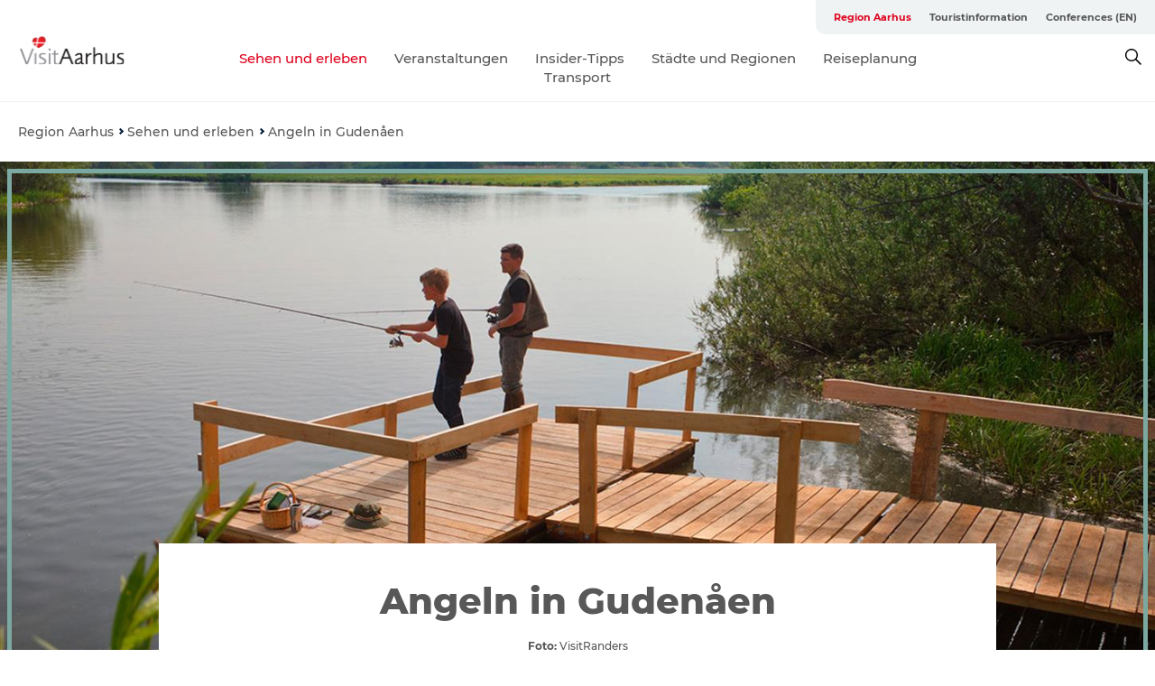

--- FILE ---
content_type: text/html; charset=utf-8
request_url: https://www.visitaarhus.de/region-aarhus/sehen-und-erleben/angeln-gudenaen
body_size: 57651
content:
<!DOCTYPE html><html lang="de" class=""><head><meta charSet="UTF-8"/><meta http-equiv="X-UA-Compatible" content="IE=edge"/><meta name="viewport" content="width=device-width, initial-scale=1.0, maximum-scale=1.0"/><title>Angeln in Gudenåen | VisitAarhus</title><meta name="title" content="Angeln in Gudenåen | VisitAarhus"/><meta name="description" content="Der Gudenåen ist ein wahres Paradies für Angler, das sich durch die dänische Landschaft zieht. Der Gudenåen ist Dänemarks längster Fluss, der sich durch Jütland schlängelt und eine Vielzahl von Angelerlebnissen und eine reiche Tierwelt unter seiner Oberfläche bietet."/><link rel="canonical" href="https://www.visitaarhus.de/region-aarhus/sehen-und-erleben/angeln-gudenaen"/><link rel="image_src" href="/sites/visitaarhus.com/files/2022-04/Guden%C3%A5en-Lystfiskeri-Randers-foto-visitranders-u200.jpg"/><meta property="og:site_name" content="VisitAarhus"/><meta property="og:url" content="https://www.visitaarhus.de/region-aarhus/sehen-und-erleben/angeln-gudenaen"/><meta property="og:title" content="Angeln in Gudenåen | VisitAarhus"/><meta property="og:description" content="Der Gudenåen ist ein wahres Paradies für Angler, das sich durch die dänische Landschaft zieht. Der Gudenåen ist Dänemarks längster Fluss, der sich durch Jütland schlängelt und eine Vielzahl von Angelerlebnissen und eine reiche Tierwelt unter seiner Oberfläche bietet."/><meta property="og:image" content="https://www.visitaarhus.de/sites/visitaarhus.com/files/2022-04/Guden%C3%A5en-Lystfiskeri-Randers-foto-visitranders-u200.jpg"/><meta name="twitter:card" content="summary_large_image"/><meta name="twitter:title" content="Angeln in Gudenåen | VisitAarhus"/><meta name="twitter:description" content="Der Gudenåen ist ein wahres Paradies für Angler, das sich durch die dänische Landschaft zieht. Der Gudenåen ist Dänemarks längster Fluss, der sich durch Jütland schlängelt und eine Vielzahl von Angelerlebnissen und eine reiche Tierwelt unter seiner Oberfläche bietet."/><meta name="twitter:url" content="https://www.visitaarhus.de/region-aarhus/sehen-und-erleben/angeln-gudenaen"/><meta name="twitter:image" content="https://www.visitaarhus.de/sites/visitaarhus.com/files/2022-04/Guden%C3%A5en-Lystfiskeri-Randers-foto-visitranders-u200.jpg"/><link rel="alternate" hreflang="en" href="https://www.visitaarhus.com/aarhus-region/see-and-do/fishing-river-gudenaen"/><link rel="alternate" hreflang="da-dk" href="https://www.visitaarhus.dk/aarhusregionen/oplevelser/gudenaaen/fisk-i-gudenaaen"/><link rel="alternate" hreflang="de" href="https://www.visitaarhus.de/region-aarhus/sehen-und-erleben/angeln-gudenaen"/><script type="application/ld+json">{"@context":"https://schema.org","@graph":[{"name":"Angeln in Gudenåen","description":"Der Gudenåen ist ein wahres Paradies für Angler, das sich durch die dänische Landschaft zieht. Der Gudenåen ist Dänemarks längster Fluss, der sich durch Jütland schlängelt und eine Vielzahl von Angelerlebnissen und eine reiche Tierwelt unter seiner Oberfläche bietet.","image":{"@type":"ImageObject","url":"."},"@type":"WebPage"}]}</script><meta name="google-site-verification" content="lZUliSU8JYqGG0MXd31PlBmgGaEyc7y_6l9PdKtECrw"/><meta name="google-site-verification" content="lZUliSU8JYqGG0MXd31PlBmgGaEyc7y_6l9PdKtECrw"/><meta name="formular" content="&lt;div id=&quot;sn-f1dcef6f-c522-4a73-9c80-d68de36c4cfe&quot;&gt;&lt;/div&gt;"/><script>dataLayer=[];</script><script class="google-tag-manager">
          (function(w,d,s,l,i){w[l]=w[l]||[];w[l].push({'gtm.start':
            new Date().getTime(),event:'gtm.js'});var f=d.getElementsByTagName(s)[0],
            j=d.createElement(s),dl=l!='dataLayer'?'&l='+l:'';j.async=true;j.src=
            'https://www.googletagmanager.com/gtm.js?id='+i+dl;f.parentNode.insertBefore(j,f);
          })(window,document,'script','dataLayer','GTM-PFBDMCW');
            </script><script type="text/javascript">!function(){"use strict";function l(e){for(var t=e,r=0,n=document.cookie.split(";");r<n.length;r++){var o=n[r].split("=");if(o[0].trim()===t)return o[1]}}function s(e){return localStorage.getItem(e)}function u(e){return window[e]}function A(e,t){e=document.querySelector(e);return t?null==e?void 0:e.getAttribute(t):null==e?void 0:e.textContent}var e=window,t=document,r="script",n="dataLayer",o="https://vcdezrtt.visitaarhus.dk",a="",i="evcdezrtt",c="dobbmym=HRBPPTEpTiJCPiNNM0IVS0ZaQ1wBCl4AHQcbDgQFER4BB1weDg%3D%3D",g="stapeUserId",v="",E="",d=!1;try{var d=!!g&&(m=navigator.userAgent,!!(m=new RegExp("Version/([0-9._]+)(.*Mobile)?.*Safari.*").exec(m)))&&16.4<=parseFloat(m[1]),f="stapeUserId"===g,I=d&&!f?function(e,t,r){void 0===t&&(t="");var n={cookie:l,localStorage:s,jsVariable:u,cssSelector:A},t=Array.isArray(t)?t:[t];if(e&&n[e])for(var o=n[e],a=0,i=t;a<i.length;a++){var c=i[a],c=r?o(c,r):o(c);if(c)return c}else console.warn("invalid uid source",e)}(g,v,E):void 0;d=d&&(!!I||f)}catch(e){console.error(e)}var m=e,g=(m[n]=m[n]||[],m[n].push({"gtm.start":(new Date).getTime(),event:"gtm.js"}),t.getElementsByTagName(r)[0]),v=I?"&bi="+encodeURIComponent(I):"",E=t.createElement(r),f=(d&&(i=8<i.length?i.replace(/([a-z]{8}$)/,"kp$1"):"kp"+i),!d&&a?a:o);E.async=!0,E.src=f+"/"+i+".js?"+c+v,null!=(e=g.parentNode)&&e.insertBefore(E,g)}();</script><script id="CookieConsent" src="https://policy.app.cookieinformation.com/uc.js" data-culture="DE" type="text/javascript" defer="" async=""></script><script src="https://www.google.com/recaptcha/api.js?render=re6LcAQtErAAAAAB4A__SJEmWGyszubotoR8sksx9N_site_key" async=""></script><link rel="icon" href="/static/images/favicon.ico" type="image/x-icon"/><meta name="next-head-count" content="31"/><link rel="preload" href="/_next/static/media/8858de35be6d63bd-s.p.ttf" as="font" type="font/ttf" crossorigin="anonymous" data-next-font="size-adjust"/><link rel="preload" href="/_next/static/media/ade88f670a4a93e2-s.p.woff2" as="font" type="font/woff2" crossorigin="anonymous" data-next-font="size-adjust"/><link rel="preload" href="/_next/static/media/7f4e2cacbacd7c77-s.p.woff" as="font" type="font/woff" crossorigin="anonymous" data-next-font="size-adjust"/><link rel="preload" href="/_next/static/media/fe6ff1c8e748122a-s.p.woff2" as="font" type="font/woff2" crossorigin="anonymous" data-next-font="size-adjust"/><link rel="preload" href="/_next/static/media/9671873632b769ea-s.p.woff2" as="font" type="font/woff2" crossorigin="anonymous" data-next-font="size-adjust"/><link rel="preload" href="/_next/static/media/0020fb129ebc950b-s.p.woff2" as="font" type="font/woff2" crossorigin="anonymous" data-next-font="size-adjust"/><link rel="preload" href="/_next/static/css/f9783be563079af7.css" as="style"/><link rel="stylesheet" href="/_next/static/css/f9783be563079af7.css" data-n-g=""/><noscript data-n-css=""></noscript><script defer="" nomodule="" src="/_next/static/chunks/polyfills-78c92fac7aa8fdd8.js"></script><script defer="" src="/_next/static/chunks/24434.2d78b39796aef039.js"></script><script defer="" src="/_next/static/chunks/90180.2cd874d1f8a55392.js"></script><script defer="" src="/_next/static/chunks/89311.d4a83a9b96968818.js"></script><script defer="" src="/_next/static/chunks/52576.7c1155037314c9e5.js"></script><script defer="" src="/_next/static/chunks/69305.95e9ec2f7430440a.js"></script><script defer="" src="/_next/static/chunks/92154.f96dc320204d1933.js"></script><script defer="" src="/_next/static/chunks/33848.570d463923f296cf.js"></script><script defer="" src="/_next/static/chunks/61263.cd3f37a049f1982f.js"></script><script defer="" src="/_next/static/chunks/39799.b36892b0ccccbd18.js"></script><script defer="" src="/_next/static/chunks/4434.a235544ca52be1aa.js"></script><script defer="" src="/_next/static/chunks/17711.83e29ef65fd6904e.js"></script><script defer="" src="/_next/static/chunks/61110.86299410209d9d65.js"></script><script defer="" src="/_next/static/chunks/68153.985987a3db7efe86.js"></script><script defer="" src="/_next/static/chunks/390.0d39697f4723bbf3.js"></script><script defer="" src="/_next/static/chunks/18182.2600b7f8e90485e6.js"></script><script defer="" src="/_next/static/chunks/89716.5fa02ad646657a07.js"></script><script defer="" src="/_next/static/chunks/15306.436ad283c77931ae.js"></script><script defer="" src="/_next/static/chunks/86641.c863be53a314a7b9.js"></script><script defer="" src="/_next/static/chunks/68330.054dd69dc1ef1481.js"></script><script defer="" src="/_next/static/chunks/66518.8241159cdeb0e19e.js"></script><script defer="" src="/_next/static/chunks/53158.219c58d20daaf196.js"></script><script defer="" src="/_next/static/chunks/69950.e7362eebd6a42055.js"></script><script defer="" src="/_next/static/chunks/53570.ac36adff670e62bb.js"></script><script defer="" src="/_next/static/chunks/73999.f214e8f8ebe5101d.js"></script><script defer="" src="/_next/static/chunks/94367.494d1bc93905b3ca.js"></script><script defer="" src="/_next/static/chunks/76922.3a507825c24a40cf.js"></script><script defer="" src="/_next/static/chunks/48959.64c501ef1f9e1628.js"></script><script defer="" src="/_next/static/chunks/89044.fad546236e40ccde.js"></script><script defer="" src="/_next/static/chunks/79727.636558d3c09eb559.js"></script><script defer="" src="/_next/static/chunks/59467.5792fe235c6c02ec.js"></script><script defer="" src="/_next/static/chunks/83950.8e687e4376525236.js"></script><script defer="" src="/_next/static/chunks/6462.c12763e89d8a44ae.js"></script><script defer="" src="/_next/static/chunks/84041.d231d3637cdb2731.js"></script><script defer="" src="/_next/static/chunks/28894.8a47a41619df69b6.js"></script><script defer="" src="/_next/static/chunks/47455.7991950284272f3a.js"></script><script defer="" src="/_next/static/chunks/75fc9c18-295119e68f43c671.js"></script><script defer="" src="/_next/static/chunks/64471.53b778d0c9795acd.js"></script><script defer="" src="/_next/static/chunks/42911.663eb074ad65fed6.js"></script><script defer="" src="/_next/static/chunks/7969.600288e47a18f32f.js"></script><script defer="" src="/_next/static/chunks/20349.72af27da3c31588d.js"></script><script defer="" src="/_next/static/chunks/407.b80e1eb57de02bcf.js"></script><script defer="" src="/_next/static/chunks/46473.9af10905805760a8.js"></script><script defer="" src="/_next/static/chunks/45849.741acc0402931615.js"></script><script defer="" src="/_next/static/chunks/10613.16507b36973a2d41.js"></script><script defer="" src="/_next/static/chunks/32299.3c4b62ae9e1c2bb9.js"></script><script src="/_next/static/chunks/webpack-63856f52277dde65.js" defer=""></script><script src="/_next/static/chunks/framework-f0918f007280e2a4.js" defer=""></script><script src="/_next/static/chunks/main-e4ec7a994fac8df8.js" defer=""></script><script src="/_next/static/chunks/pages/_app-dfcb281616405551.js" defer=""></script><script src="/_next/static/chunks/72776-dd4a5de0c04d1828.js" defer=""></script><script src="/_next/static/chunks/51294-fba5ba782f69c0c1.js" defer=""></script><script src="/_next/static/chunks/pages/drupal-f757f6edd3d96ab6.js" defer=""></script><script src="/_next/static/Zjv5mXCyUl0txeRh-pJrf/_buildManifest.js" defer=""></script><script src="/_next/static/Zjv5mXCyUl0txeRh-pJrf/_ssgManifest.js" defer=""></script><style data-styled="" data-styled-version="6.0.5">.gYcIVp a{padding:6px;position:absolute;top:-40px;left:0px;color:#c0c0c0;border-right:1px solid #7ba8a1;border-bottom:1px solid #7ba8a1;border-bottom-right-radius:8px;background:#df041f;-webkit-transition:top 1s ease-out;transition:top 1s ease-out;z-index:100;}/*!sc*/
.gYcIVp a:focus{position:absolute;left:0px;top:0px;-webkit-transition:top 0.1s ease-in;transition:top 0.1s ease-in;}/*!sc*/
@media (prefers-reduced-motion: reduce){.gYcIVp a{transition-duration:0.001ms!important;}}/*!sc*/
@media print{.gYcIVp{display:none;}}/*!sc*/
data-styled.g4[id="sc-521c778a-3"]{content:"gYcIVp,"}/*!sc*/
.fnpHaN{background-color:#FFF;}/*!sc*/
data-styled.g12[id="sc-1c46d5dd-5"]{content:"fnpHaN,"}/*!sc*/
.btXcuZ{width:100%;height:65px;background-color:#df041f;display:flex;justify-content:center;align-content:center;align-items:center;}/*!sc*/
data-styled.g13[id="sc-1c46d5dd-6"]{content:"btXcuZ,"}/*!sc*/
.kjVbdK{font-size:14px;font-weight:bold;line-height:18px;color:white;}/*!sc*/
data-styled.g14[id="sc-1c46d5dd-7"]{content:"kjVbdK,"}/*!sc*/
.iMgDDq{padding:0 7px;display:flex;justify-content:center;align-items:center;align-content:center;}/*!sc*/
.iMgDDq a{color:white;display:inline-block;padding:0 7px;}/*!sc*/
.iMgDDq svg path{fill:white;}/*!sc*/
.iMgDDq a[title="tiktok"]>svg{width:20px;height:20px;}/*!sc*/
.iMgDDq a[title="tiktok"]{padding-left:2px!important;}/*!sc*/
data-styled.g15[id="sc-1c46d5dd-8"]{content:"iMgDDq,"}/*!sc*/
.buaBos{border-top:2px solid rgb(231, 234, 236);padding:15px 0px;margin-top:40px;display:flex;align-items:center;align-content:center;font-size:14px;}/*!sc*/
@media (max-width: 47.9375em){.buaBos{font-size:12px;flex-direction:column;}}/*!sc*/
data-styled.g16[id="sc-1c46d5dd-9"]{content:"buaBos,"}/*!sc*/
.yMZwZ{display:flex;align-content:center;align-items:center;}/*!sc*/
@media (max-width: 47.9375em){.yMZwZ{margin:10px 0 20px;}}/*!sc*/
@media (min-width: 48em){.yMZwZ{margin:0 20px;flex:1;}}/*!sc*/
.yMZwZ a{cursor:pointer;margin:0 20px;color:#585858;}/*!sc*/
.yMZwZ a:hover{color:#df041f;}/*!sc*/
data-styled.g18[id="sc-1c46d5dd-11"]{content:"yMZwZ,"}/*!sc*/
.dTjGyd{padding:20px 0;}/*!sc*/
@media (max-width: 47.9375em){.dTjGyd{font-size:14px;}}/*!sc*/
data-styled.g19[id="sc-1c46d5dd-12"]{content:"dTjGyd,"}/*!sc*/
.ciIioz h2{font-size:14px;font-weight:700;margin-bottom:20px;}/*!sc*/
data-styled.g20[id="sc-1c46d5dd-13"]{content:"ciIioz,"}/*!sc*/
.bFerkM{list-style:none;padding:0;}/*!sc*/
.bFerkM li{margin:15px 0;}/*!sc*/
.bFerkM a{color:#585858;}/*!sc*/
.bFerkM a:hover{color:#df041f;}/*!sc*/
data-styled.g21[id="sc-1c46d5dd-14"]{content:"bFerkM,"}/*!sc*/
@media (max-width: 47.9375em){.eYXtzh{margin-top:-40px;}}/*!sc*/
data-styled.g22[id="sc-1c46d5dd-15"]{content:"eYXtzh,"}/*!sc*/
.iMoBW{justify-content:space-between;}/*!sc*/
.iMoBW .padding-0{padding:0;}/*!sc*/
data-styled.g23[id="sc-1c46d5dd-16"]{content:"iMoBW,"}/*!sc*/
.jtQiUX{position:relative;}/*!sc*/
.jtQiUX .sustainable-experience-tag{z-index:1;top:0;left:0;background:#a3eabf;color:#07203b;padding:11px 10px;border-radius:0 0 5px 0;font-size:10px;font-weight:bold;line-height:11px;position:relative;top:25px;}/*!sc*/
data-styled.g24[id="sc-1c46d5dd-17"]{content:"jtQiUX,"}/*!sc*/
.djLUuN{font-size:12px;line-height:13px;margin-top:5px;}/*!sc*/
.djLUuN .copyright{margin-right:10px;}/*!sc*/
.djLUuN .copyright svg{margin-right:3px;vertical-align:bottom;}/*!sc*/
.djLUuN div{display:inline;}/*!sc*/
.djLUuN span{font-weight:bold;margin-right:3px;}/*!sc*/
data-styled.g25[id="sc-1c46d5dd-18"]{content:"djLUuN,"}/*!sc*/
.cLibUH{margin-bottom:24px;}/*!sc*/
@media (max-width: 47.9375em){.cLibUH{margin-bottom:0;padding-bottom:26px;border-bottom:1px solid #D8DADC;}}/*!sc*/
data-styled.g26[id="sc-1c46d5dd-19"]{content:"cLibUH,"}/*!sc*/
.dojHjJ{font-size:14px;line-height:22px;margin-block-start:1em;margin-block-end:1em;margin-inline-start:0px;margin-inline-end:0px;}/*!sc*/
@media (max-width: 47.9375em){.dojHjJ{font-size:16px;line-height:26px;}}/*!sc*/
data-styled.g27[id="sc-1c46d5dd-20"]{content:"dojHjJ,"}/*!sc*/
.jbmiGy{font-size:30px;line-height:33px;margin:12px 0 16px 0;text-decoration:none;color:#585858;transition:color 0.3s ease;}/*!sc*/
.jbmiGy:hover{color:#df041f;}/*!sc*/
@media (max-width: 47.9375em){.jbmiGy{position:relative;font-weight:bold;font-size:21px;line-height:23px;margin-top:5px;margin-bottom:15px;text-align:center;}}/*!sc*/
data-styled.g28[id="sc-1c46d5dd-21"]{content:"jbmiGy,"}/*!sc*/
.hpKRXB{display:flex;}/*!sc*/
@media (max-width: 47.9375em){.hpKRXB{flex-direction:column;}.hpKRXB h2{display:none;}.hpKRXB .column-number{display:none;}}/*!sc*/
data-styled.g29[id="sc-1c46d5dd-22"]{content:"hpKRXB,"}/*!sc*/
.cvAEaa{display:flex;align-items:center;}/*!sc*/
@media (max-width: 63.9375em){.cvAEaa{flex-wrap:wrap;justify-content:space-around;align-items:center;}}/*!sc*/
.cvAEaa #product-card-text{white-space:break-spaces;}/*!sc*/
@media (max-width: 47.9375em){.cvAEaa #product-card-text{white-space:initial;}}/*!sc*/
data-styled.g30[id="sc-1c46d5dd-23"]{content:"cvAEaa,"}/*!sc*/
.kpNWrB{color:#585858;border:1px solid #022b52;border-radius:21px;background:#ffffff;display:flex;justify-content:center;align-items:center;padding:10px 18px;font-size:13px;line-height:14px;font-weight:bold;margin:0 15px 0 0;cursor:pointer;}/*!sc*/
.kpNWrB svg{margin-right:10px;}/*!sc*/
.kpNWrB svg path{fill:#022b52;}/*!sc*/
@media (max-width: 63.9375em){.kpNWrB{margin:0 0 10px 0;}}/*!sc*/
data-styled.g31[id="sc-1c46d5dd-24"]{content:"kpNWrB,"}/*!sc*/
.cZQCTQ{color:#585858;border:1px solid #022b52;border-radius:21px;background:#ffffff;display:flex;justify-content:center;align-items:center;padding:10px 18px;font-size:13px;line-height:14px;font-weight:bold;margin:0 15px 0 0;cursor:pointer;display:inline-flex;flex-direction:row;flex-wrap:wrap;}/*!sc*/
.cZQCTQ svg{margin-right:10px;}/*!sc*/
.cZQCTQ svg path{fill:#022b52;}/*!sc*/
@media (max-width: 63.9375em){.cZQCTQ{margin:0 0 10px 0;}}/*!sc*/
data-styled.g32[id="sc-1c46d5dd-25"]{content:"cZQCTQ,"}/*!sc*/
.iHAciV{display:none;justify-content:center;align-items:center;flex-direction:column;}/*!sc*/
@media (max-width: 47.9375em){.iHAciV{display:flex;}}/*!sc*/
data-styled.g36[id="sc-1c46d5dd-29"]{content:"iHAciV,"}/*!sc*/
.kKnrtv{position:relative;border-bottom:1px solid rgb(240, 241, 243);background-color:#FFF;width:100vw;top:0;transition:all 0.3s;}/*!sc*/
.kKnrtv >div{display:flex;align-items:center;height:100%;}/*!sc*/
.kKnrtv.sticky{position:fixed;z-index:20;}/*!sc*/
@media print{.kKnrtv.sticky{display:none;}}/*!sc*/
@media (max-width: 47.9375em){.kKnrtv{height:44px;}}/*!sc*/
data-styled.g37[id="sc-1c46d5dd-30"]{content:"kKnrtv,"}/*!sc*/
.jOAfxs{width:200px;padding:6px 20px;position:sticky;top:0;}/*!sc*/
.jOAfxs img{max-width:100%;max-height:50px;}/*!sc*/
data-styled.g38[id="sc-1c46d5dd-31"]{content:"jOAfxs,"}/*!sc*/
.eUDiup{flex:1;display:flex;flex-direction:column;height:100%;}/*!sc*/
.eUDiup a{text-decoration:none;color:#585858;}/*!sc*/
.eUDiup a:hover{color:#df041f;}/*!sc*/
data-styled.g58[id="sc-1c46d5dd-51"]{content:"eUDiup,"}/*!sc*/
.jUqpBg{align-self:flex-end;border-bottom-left-radius:10px;background-color:#eff3f4;}/*!sc*/
.jUqpBg ul{padding:0 10px;margin:0;}/*!sc*/
.jUqpBg ul li{display:inline-block;list-style:none;}/*!sc*/
.jUqpBg ul li.inactive >a{display:none;}/*!sc*/
.jUqpBg ul li.active >a{color:#df041f;}/*!sc*/
.jUqpBg ul li a{display:block;font-size:11px;font-weight:bold;padding:12px 10px;}/*!sc*/
data-styled.g59[id="sc-1c46d5dd-52"]{content:"jUqpBg,"}/*!sc*/
.bAtWEE{align-self:center;flex:1;display:flex;width:100%;position:relative;top:0;background-color:#FFF;}/*!sc*/
.bAtWEE ul{padding:0;}/*!sc*/
.bAtWEE ul.secondary-menu{flex:1;text-align:center;}/*!sc*/
.bAtWEE ul.search-menu{min-width:200px;text-align:right;}/*!sc*/
.bAtWEE ul li{display:inline-block;vertical-align:middle;list-style:none;padding:0 15px;}/*!sc*/
.bAtWEE ul li a{font-size:15px;padding:0;}/*!sc*/
.bAtWEE ul li.active >a{color:#df041f;}/*!sc*/
data-styled.g60[id="sc-1c46d5dd-53"]{content:"bAtWEE,"}/*!sc*/
.bPiEZp{cursor:pointer;}/*!sc*/
.bPiEZp span{display:none;}/*!sc*/
data-styled.g68[id="sc-1c46d5dd-61"]{content:"bPiEZp,"}/*!sc*/
.jWQKaT{display:flex;justify-content:space-between;align-content:center;align-items:center;}/*!sc*/
.jWQKaT >div{margin:10px 0;}/*!sc*/
data-styled.g69[id="sc-1c46d5dd-62"]{content:"jWQKaT,"}/*!sc*/
html{line-height:1.15;-webkit-text-size-adjust:100%;}/*!sc*/
body{margin:0;}/*!sc*/
main{display:block;}/*!sc*/
h1{font-size:2em;margin:0.67em 0;}/*!sc*/
hr{box-sizing:content-box;height:0;overflow:visible;}/*!sc*/
pre{font-family:monospace,monospace;font-size:1em;}/*!sc*/
a{background-color:transparent;}/*!sc*/
abbr[title]{border-bottom:none;text-decoration:underline;text-decoration:underline dotted;}/*!sc*/
b,strong{font-weight:bolder;}/*!sc*/
code,kbd,samp{font-family:monospace,monospace;font-size:1em;}/*!sc*/
small{font-size:80%;}/*!sc*/
sub,sup{font-size:75%;line-height:0;position:relative;vertical-align:baseline;}/*!sc*/
sub{bottom:-0.25em;}/*!sc*/
sup{top:-0.5em;}/*!sc*/
img{border-style:none;}/*!sc*/
button,input,optgroup,select,textarea{font-family:inherit;font-size:100%;line-height:1.15;margin:0;}/*!sc*/
button,input{overflow:visible;}/*!sc*/
button,select{text-transform:none;}/*!sc*/
button,[type="button"],[type="reset"],[type="submit"]{-webkit-appearance:button;}/*!sc*/
button::-moz-focus-inner,[type="button"]::-moz-focus-inner,[type="reset"]::-moz-focus-inner,[type="submit"]::-moz-focus-inner{border-style:none;padding:0;}/*!sc*/
button:-moz-focusring,[type="button"]:-moz-focusring,[type="reset"]:-moz-focusring,[type="submit"]:-moz-focusring{outline:1px dotted ButtonText;}/*!sc*/
fieldset{padding:0.35em 0.75em 0.625em;}/*!sc*/
legend{box-sizing:border-box;color:inherit;display:table;max-width:100%;padding:0;white-space:normal;}/*!sc*/
progress{vertical-align:baseline;}/*!sc*/
textarea{overflow:auto;}/*!sc*/
[type="checkbox"],[type="radio"]{box-sizing:border-box;padding:0;}/*!sc*/
[type="number"]::-webkit-inner-spin-button,[type="number"]::-webkit-outer-spin-button{height:auto;}/*!sc*/
[type="search"]{-webkit-appearance:textfield;outline-offset:-2px;}/*!sc*/
[type="search"]::-webkit-search-decoration{-webkit-appearance:none;}/*!sc*/
::-webkit-file-upload-button{-webkit-appearance:button;font:inherit;}/*!sc*/
details{display:block;}/*!sc*/
summary{display:list-item;}/*!sc*/
template{display:none;}/*!sc*/
[hidden]{display:none;}/*!sc*/
data-styled.g70[id="sc-global-ecVvVt1"]{content:"sc-global-ecVvVt1,"}/*!sc*/
*{box-sizing:border-box;}/*!sc*/
*:before,*:after{box-sizing:border-box;}/*!sc*/
body{font-family:'Montserrat',Verdana,Arial,sans-serif;color:#585858;background-color:#FFF;line-height:1.3;font-weight:500;width:100%;max-width:100vw;overflow-x:hidden;}/*!sc*/
body.freeze-scroll{overflow:hidden;}/*!sc*/
@media (max-width: 47.9375em){body{margin-top:44px;}}/*!sc*/
p:last-child{margin-top:0;}/*!sc*/
img{display:block;max-width:100%;height:auto;}/*!sc*/
.text-container a{text-decoration:underline;}/*!sc*/
a{text-decoration:none;color:#e70013;transition:all 0.3s;}/*!sc*/
a:hover{color:#e47442;}/*!sc*/
a.link-icon:before{content:"";display:inline-block;width:18px;height:18px;background-size:100%;background-color:#e70013;background-position:center;background-repeat:no-repeat;margin-right:4px;position:relative;}/*!sc*/
a.link-icon.link-internal:before{top:4px;background-image:url(/static/images/svg/internalLinkMask.svg);}/*!sc*/
a.link-icon.link-mailto:before,a.link-icon.link-external:before{background-image:url(/static/images/svg/linkoutMaskWhite.svg);}/*!sc*/
.paragraph{margin-top:40px;margin-bottom:40px;}/*!sc*/
.paragraph:first-child{margin-top:0;}/*!sc*/
.text-align-right{text-align:right;}/*!sc*/
.text-align-left{text-align:left;}/*!sc*/
.text-align-center{text-align:center;}/*!sc*/
.text-align-justify{text-align:justify;}/*!sc*/
.txt-size-regular{font-weight:400;}/*!sc*/
.txt-size-medium{font-weight:500;}/*!sc*/
.txt-size-bold{font-weight:600;}/*!sc*/
.txt-size-semi-bold{font-weight:700;}/*!sc*/
@keyframes menuOpen{from{height:0px;}to{height:calc(100vh - 100%);}}/*!sc*/
@keyframes highlight{from{background-color:rgba(0,0,0,0.1);}to{background-color:rgba(0,0,0,0);}}/*!sc*/
@media (max-width: 47.9375em){.paragraph.paragraph--columns-2 .paragraph.paragraph--highlight-image,.paragraph.paragraph--columns-3 .paragraph.paragraph--highlight-image{margin-left:-20px;margin-right:-20px;}}/*!sc*/
data-styled.g71[id="sc-global-kxOjPr1"]{content:"sc-global-kxOjPr1,"}/*!sc*/
.jBVDfF{position:fixed;font-size:1px;color:#fff;width:1px;height:1px;overflow:hidden;top:-1px;left:-1px;z-index:99999;}/*!sc*/
data-styled.g72[id="sc-6945e261-0"]{content:"jBVDfF,"}/*!sc*/
.camETg{display:inline-block;width:40px;height:40px;background-size:cover;background-position:center;border-radius:50%;margin-bottom:10px;}/*!sc*/
@media (min-width: 48em){.camETg{margin-bottom:0;margin-right:20px;}}/*!sc*/
.camETg.small{width:16px;height:16px;margin-right:10px;}/*!sc*/
data-styled.g281[id="sc-d279e38c-29"]{content:"camETg,"}/*!sc*/
.enWcTi{padding:14px 15px;cursor:pointer;border:1px solid rgb(225, 226, 227);background-color:rgb(234, 236, 238);display:flex;align-content:center;align-items:center;width:100%;}/*!sc*/
@media (min-width: 48em){.enWcTi{width:30%;}}/*!sc*/
.enWcTi .language-name{flex:1;}/*!sc*/
.enWcTi:after{height:11px;width:11px;border-top:1px solid rgb(193, 196, 199);border-right:1px solid rgb(193, 196, 199);transform:rotate(45deg);content:"";display:block;}/*!sc*/
data-styled.g283[id="sc-d279e38c-31"]{content:"enWcTi,"}/*!sc*/
.hXZmRA{display:flex;justify-content:space-between;margin:5px 0;}/*!sc*/
data-styled.g310[id="sc-bb566763-10"]{content:"hXZmRA,"}/*!sc*/
.iTAoIe{background:rgba(255, 255, 255, 0.5);}/*!sc*/
data-styled.g311[id="sc-bb566763-11"]{content:"iTAoIe,"}/*!sc*/
.gcbgDn{display:none;position:absolute;z-index:9;top:100%;right:52px;width:100%;max-width:209px;margin:70px 0 0 0;}/*!sc*/
.gcbgDn .sticky-box.sticky{top:90px;}/*!sc*/
.gcbgDn .info-links-wrap{margin-bottom:20px;}/*!sc*/
.gcbgDn .print-button-wrap{float:left;}/*!sc*/
.gcbgDn .share-button-wrap{display:none;}/*!sc*/
@media (min-width: 82.5em){.gcbgDn{display:block;}}/*!sc*/
@media (min-width: 82.5em){.gcbgDn .share-button-wrap{display:block;float:right;}}/*!sc*/
data-styled.g312[id="sc-bb566763-12"]{content:"gcbgDn,"}/*!sc*/
.hFCPdZ h1{display:none;}/*!sc*/
.hFCPdZ .active{font-weight:500;}/*!sc*/
.hFCPdZ a{color:#585858;}/*!sc*/
.hFCPdZ a:hover{color:#df041f;}/*!sc*/
.hFCPdZ ul{list-style:none;display:flex;align-items:center;align-content:center;font-size:14px;padding:0;}/*!sc*/
.hFCPdZ li{display:flex;align-content:center;align-items:center;}/*!sc*/
.hFCPdZ li:after{vertical-align:middle;display:block;content:"";border-top:2px solid rgb(7, 32, 59);border-right:2px solid rgb(7, 32, 59);height:5px;width:5px;transform:rotate(45deg);margin:5px;}/*!sc*/
.hFCPdZ li:last-child:after{display:none;}/*!sc*/
data-styled.g313[id="sc-bb566763-13"]{content:"hFCPdZ,"}/*!sc*/
.gEMIVp{position:relative;padding-left:20px;padding-right:20px;}/*!sc*/
.gEMIVp.xs-1{width:8.33333%;min-width:8.33333%;}/*!sc*/
.gEMIVp.xs-2{width:16.66667%;min-width:16.66667%;}/*!sc*/
.gEMIVp.xs-3{width:25.00000%;min-width:25.00000%;}/*!sc*/
.gEMIVp.xs-4{width:33.33333%;min-width:33.33333%;}/*!sc*/
.gEMIVp.xs-5{width:41.66667%;min-width:41.66667%;}/*!sc*/
.gEMIVp.xs-6{width:50.00000%;min-width:50.00000%;}/*!sc*/
.gEMIVp.xs-7{width:58.33333%;min-width:58.33333%;}/*!sc*/
.gEMIVp.xs-8{width:66.66667%;min-width:66.66667%;}/*!sc*/
.gEMIVp.xs-9{width:75.00000%;min-width:75.00000%;}/*!sc*/
.gEMIVp.xs-10{width:83.33333%;min-width:83.33333%;}/*!sc*/
.gEMIVp.xs-11{width:91.66667%;min-width:91.66667%;}/*!sc*/
.gEMIVp.xs-12{width:100.00000%;min-width:100.00000%;}/*!sc*/
@media (min-width: 23.5em){.gEMIVp.sm-1{width:8.33333%;min-width:8.33333%;}.gEMIVp.sm-2{width:16.66667%;min-width:16.66667%;}.gEMIVp.sm-3{width:25.00000%;min-width:25.00000%;}.gEMIVp.sm-4{width:33.33333%;min-width:33.33333%;}.gEMIVp.sm-5{width:41.66667%;min-width:41.66667%;}.gEMIVp.sm-6{width:50.00000%;min-width:50.00000%;}.gEMIVp.sm-7{width:58.33333%;min-width:58.33333%;}.gEMIVp.sm-8{width:66.66667%;min-width:66.66667%;}.gEMIVp.sm-9{width:75.00000%;min-width:75.00000%;}.gEMIVp.sm-10{width:83.33333%;min-width:83.33333%;}.gEMIVp.sm-11{width:91.66667%;min-width:91.66667%;}.gEMIVp.sm-12{width:100.00000%;min-width:100.00000%;}}/*!sc*/
@media (min-width: 48em){.gEMIVp.md-1{width:8.33333%;min-width:8.33333%;}.gEMIVp.md-2{width:16.66667%;min-width:16.66667%;}.gEMIVp.md-3{width:25.00000%;min-width:25.00000%;}.gEMIVp.md-4{width:33.33333%;min-width:33.33333%;}.gEMIVp.md-5{width:41.66667%;min-width:41.66667%;}.gEMIVp.md-6{width:50.00000%;min-width:50.00000%;}.gEMIVp.md-7{width:58.33333%;min-width:58.33333%;}.gEMIVp.md-8{width:66.66667%;min-width:66.66667%;}.gEMIVp.md-9{width:75.00000%;min-width:75.00000%;}.gEMIVp.md-10{width:83.33333%;min-width:83.33333%;}.gEMIVp.md-11{width:91.66667%;min-width:91.66667%;}.gEMIVp.md-12{width:100.00000%;min-width:100.00000%;}}/*!sc*/
@media (min-width: 64em){.gEMIVp.lg-1{width:8.33333%;min-width:8.33333%;}.gEMIVp.lg-2{width:16.66667%;min-width:16.66667%;}.gEMIVp.lg-3{width:25.00000%;min-width:25.00000%;}.gEMIVp.lg-4{width:33.33333%;min-width:33.33333%;}.gEMIVp.lg-5{width:41.66667%;min-width:41.66667%;}.gEMIVp.lg-6{width:50.00000%;min-width:50.00000%;}.gEMIVp.lg-7{width:58.33333%;min-width:58.33333%;}.gEMIVp.lg-8{width:66.66667%;min-width:66.66667%;}.gEMIVp.lg-9{width:75.00000%;min-width:75.00000%;}.gEMIVp.lg-10{width:83.33333%;min-width:83.33333%;}.gEMIVp.lg-11{width:91.66667%;min-width:91.66667%;}.gEMIVp.lg-12{width:100.00000%;min-width:100.00000%;}}/*!sc*/
@media (min-width: 82.5em){.gEMIVp.xl-1{width:8.33333%;min-width:8.33333%;}.gEMIVp.xl-2{width:16.66667%;min-width:16.66667%;}.gEMIVp.xl-3{width:25.00000%;min-width:25.00000%;}.gEMIVp.xl-4{width:33.33333%;min-width:33.33333%;}.gEMIVp.xl-5{width:41.66667%;min-width:41.66667%;}.gEMIVp.xl-6{width:50.00000%;min-width:50.00000%;}.gEMIVp.xl-7{width:58.33333%;min-width:58.33333%;}.gEMIVp.xl-8{width:66.66667%;min-width:66.66667%;}.gEMIVp.xl-9{width:75.00000%;min-width:75.00000%;}.gEMIVp.xl-10{width:83.33333%;min-width:83.33333%;}.gEMIVp.xl-11{width:91.66667%;min-width:91.66667%;}.gEMIVp.xl-12{width:100.00000%;min-width:100.00000%;}}/*!sc*/
data-styled.g328[id="sc-bb566763-28"]{content:"gEMIVp,"}/*!sc*/
.hPpxAZ{width:100%;max-width:100%;margin-right:auto;margin-left:auto;padding-left:1.25em;padding-right:1.25em;transition:all 0.3s;}/*!sc*/
@media (min-width: 23.5em){.hPpxAZ{width:100%;}}/*!sc*/
@media (min-width: 48em){.hPpxAZ{width:46.75em;}}/*!sc*/
@media (min-width: 64em){.hPpxAZ{width:61.5em;}}/*!sc*/
@media (min-width: 82.5em){.hPpxAZ{width:80em;}}/*!sc*/
data-styled.g329[id="sc-bb566763-29"]{content:"hPpxAZ,"}/*!sc*/
.kLBSZd{max-width:1450px;margin-right:auto;margin-left:auto;padding-left:1.25em;padding-right:1.25em;transition:all 0.3s;}/*!sc*/
.kLBSZd.no-padding{padding:0;}/*!sc*/
data-styled.g339[id="sc-bb566763-39"]{content:"kLBSZd,"}/*!sc*/
.dZQyqP{max-width:62.6875em;margin-right:auto;margin-left:auto;padding:0 20px;margin-top:-60px;text-align:center;position:relative;z-index:1;}/*!sc*/
.dZQyqP >div{background-color:white;padding:20px;}/*!sc*/
@media (min-width: 48em){.dZQyqP{padding:0 2.34375em;margin-top:-150px;margin-bottom:2.34375em;}.dZQyqP >div{min-height:150px;padding:2.34375em 20px;}}/*!sc*/
data-styled.g340[id="sc-bb566763-40"]{content:"dZQyqP,"}/*!sc*/
.bCieFp{margin-bottom:20px;}/*!sc*/
.bCieFp .headline-title{font-weight:1000;line-height:100%;text-align:center;padding:10px 0 0 0;margin:0px;max-width:900px;}/*!sc*/
@media (min-width: 48em){.bCieFp .headline-title{padding:15px 0 0 0;}}/*!sc*/
@media (max-width: 47.9375em){.bCieFp .headline-title{padding:0px;margin-bottom:5px;}}/*!sc*/
.bCieFp h1.headline-title{font-weight:900;font-size:40px;letter-spacing:-0.5px;}/*!sc*/
@media (max-width: 47.9375em){.bCieFp h1.headline-title{font-size:26px;}}/*!sc*/
.bCieFp h2.headline-title{font-weight:700;font-size:25px;letter-spacing:-0.5px;}/*!sc*/
@media (max-width: 47.9375em){.bCieFp h2.headline-title{font-size:19px;}}/*!sc*/
.bCieFp h3.headline-title,.bCieFp h4.headline-title{font-weight:700;font-size:18px;letter-spacing:-0.5px;}/*!sc*/
@media (max-width: 47.9375em){.bCieFp h3.headline-title,.bCieFp h4.headline-title{font-size:16px;}}/*!sc*/
data-styled.g341[id="sc-bb566763-41"]{content:"bCieFp,"}/*!sc*/
.fvieHH{font-size:1.1rem;margin-top:15px;}/*!sc*/
@media (min-width: 48em){.fvieHH{font-size:1.1rem;}}/*!sc*/
data-styled.g342[id="sc-bb566763-42"]{content:"fvieHH,"}/*!sc*/
.kucvEP{display:flex;margin:0 -5px;border-bottom:1px solid rgb(219, 220, 220);padding:0 13px;}/*!sc*/
@media (max-width: 47.9375em){.kucvEP{justify-content:flex-end;}}/*!sc*/
data-styled.g344[id="sc-bb566763-44"]{content:"kucvEP,"}/*!sc*/
.fWszAf{cursor:pointer;position:relative;height:41px;border:none;background-color:transparent;transition:all 0.3s;border-radius:3px 3px 0 0;font-weight:bold;font-size:12px;padding:0 15px;display:flex;justify-content:center;align-content:center;align-items:center;color:#082747;margin:0 5px;white-space:nowrap;}/*!sc*/
.fWszAf svg{margin-right:5px;}/*!sc*/
.fWszAf svg path{fill:#082747;transition:all 0.3s;}/*!sc*/
.fWszAf.active{border:1px solid rgb(219, 220, 220);border-bottom:none;}/*!sc*/
.fWszAf.active:after{content:"";position:absolute;background:#fff;height:2px;width:100%;bottom:-1px;}/*!sc*/
@media (max-width: 47.9375em){.fWszAf{font-weight:normal;}}/*!sc*/
data-styled.g345[id="sc-bb566763-45"]{content:"fWszAf,"}/*!sc*/
.ixNbLB{cursor:pointer;color:#585858;}/*!sc*/
.ixNbLB:hover{color:#df041f;}/*!sc*/
.ixNbLB svg{vertical-align:middle;}/*!sc*/
.ixNbLB svg path{fill:#df041f;}/*!sc*/
.ixNbLB span{margin:0px 0px 0px 10px;font-size:14px;font-weight:600;margin:0 10px;vertical-align:middle;transition:color 0.3s ease;}/*!sc*/
data-styled.g355[id="sc-bb566763-55"]{content:"ixNbLB,"}/*!sc*/
.cBBUa-D{display:flex;flex-direction:row;flex-wrap:wrap;margin-left:-20px;margin-right:-20px;min-width:100%;}/*!sc*/
data-styled.g374[id="sc-bb566763-74"]{content:"cBBUa-D,"}/*!sc*/
.iQXBlB{position:relative;}/*!sc*/
data-styled.g382[id="sc-bb566763-82"]{content:"iQXBlB,"}/*!sc*/
.fcaAun{cursor:pointer;position:relative;color:#585858;}/*!sc*/
.fcaAun:hover,.fcaAun.active{color:#df041f;}/*!sc*/
.fcaAun svg{vertical-align:middle;margin:0 0 0 10px;}/*!sc*/
.fcaAun svg path{fill:#df041f;}/*!sc*/
data-styled.g383[id="sc-bb566763-83"]{content:"fcaAun,"}/*!sc*/
.idOjqO{font-size:14px;font-weight:600;display:inline-block;vertical-align:middle;transition:color 0.3s ease;margin:0px 0px 0px 10px;}/*!sc*/
.idOjqO::-moz-selection{background:transparent;}/*!sc*/
.idOjqO::selection{background:transparent;}/*!sc*/
data-styled.g384[id="sc-bb566763-84"]{content:"idOjqO,"}/*!sc*/
.fdRvam{height:0;top:30px;transform:translateY(0%);overflow:hidden;position:absolute;transition:transform 0.3s ease;z-index:3;right:0;}/*!sc*/
data-styled.g385[id="sc-bb566763-85"]{content:"fdRvam,"}/*!sc*/
.gJGJyF button,.gJGJyF .share-btn,.gJGJyF .SocialMediaShareButton{display:block;outline:none;cursor:pointer;transition:transform 0.4s ease,opacity 0.4s ease;}/*!sc*/
.gJGJyF button.top,.gJGJyF .share-btn.top,.gJGJyF .SocialMediaShareButton.top{margin-bottom:10px;}/*!sc*/
.gJGJyF button.top:last-child,.gJGJyF .share-btn.top:last-child,.gJGJyF .SocialMediaShareButton.top:last-child{margin-bottom:0;}/*!sc*/
.gJGJyF button.bottom,.gJGJyF .share-btn.bottom,.gJGJyF .SocialMediaShareButton.bottom{margin-top:10px;}/*!sc*/
.gJGJyF button.bottom:first-child,.gJGJyF .share-btn.bottom:first-child,.gJGJyF .SocialMediaShareButton.bottom:first-child{margin-top:0;}/*!sc*/
.gJGJyF button:focus,.gJGJyF .share-btn:focus,.gJGJyF .SocialMediaShareButton:focus{outline:auto!important;outline-color:blue!important;}/*!sc*/
data-styled.g386[id="sc-bb566763-86"]{content:"gJGJyF,"}/*!sc*/
.ezRGOU{width:40px;height:40px;position:relative;border-radius:100%;cursor:pointer;}/*!sc*/
.ezRGOU svg{position:absolute;top:50%;left:50%;transform:translate(-50%, -50%);}/*!sc*/
.ezRGOU.copylink{background-color:#f4b70a;}/*!sc*/
.ezRGOU.messenger{background-color:#007fff;}/*!sc*/
.ezRGOU.imessage{background-color:#57bb63;}/*!sc*/
data-styled.g387[id="sc-bb566763-87"]{content:"ezRGOU,"}/*!sc*/
.dVAnEn.sticky{position:fixed;top:0;z-index:3;}/*!sc*/
.dVAnEn.freeze{position:absolute;}/*!sc*/
data-styled.g388[id="sc-bb566763-88"]{content:"dVAnEn,"}/*!sc*/
.bAZmJe{max-width:800px;margin-right:auto;margin-left:auto;padding-left:1.25em;padding-right:1.25em;}/*!sc*/
.bAZmJe.text-left{margin-left:0;padding-left:0;text-align:left;}/*!sc*/
.bAZmJe.text-right{margin-right:0;padding-right:0;text-align:right;}/*!sc*/
.bAZmJe.text-center{text-align:center;}/*!sc*/
.bAZmJe h1{font-weight:900;font-size:40px;letter-spacing:-0.5px;}/*!sc*/
@media (max-width: 47.9375em){.bAZmJe h1{font-size:26px;}}/*!sc*/
.bAZmJe h2{font-weight:700;font-size:25px;letter-spacing:-0.5px;}/*!sc*/
@media (max-width: 47.9375em){.bAZmJe h2{font-size:19px;}}/*!sc*/
.bAZmJe h3,.bAZmJe h4{font-weight:700;font-size:18px;letter-spacing:-0.5px;}/*!sc*/
@media (max-width: 47.9375em){.bAZmJe h3,.bAZmJe h4{font-size:16px;}}/*!sc*/
data-styled.g390[id="sc-bb566763-90"]{content:"bAZmJe,"}/*!sc*/
.eYKvLt{font-size:16px;line-height:26px;font-size:17px;font-weight:500;letter-spacing:0;line-height:28px;}/*!sc*/
@media (min-width: 48em){.eYKvLt{font-size:18px;line-height:32px;}}/*!sc*/
.eYKvLt h2,.eYKvLt h3,.eYKvLt h4{font-weight:bold;letter-spacing:0;line-height:20px;font-size:18px;margin:0 0 2px 0;}/*!sc*/
.eYKvLt h2{font-size:25px;line-height:27px;}/*!sc*/
@media (max-width: 47.9375em){.eYKvLt h2{font-size:19px;font-weight:800;letter-spacing:-0.5px;line-height:23px;}}/*!sc*/
@media (max-width: 47.9375em){.eYKvLt h3{font-size:16px;font-weight:800;letter-spacing:-0.53px;line-height:19px;}}/*!sc*/
@media (max-width: 47.9375em){.eYKvLt h4{font-size:15px;line-height:19px;}}/*!sc*/
.eYKvLt p{margin:0 0 24px 0;font-size:17px;font-weight:500;letter-spacing:0;line-height:28px;}/*!sc*/
@media (max-width: 47.9375em){.eYKvLt p{font-size:16px;font-weight:500;letter-spacing:0;line-height:26px;}}/*!sc*/
data-styled.g580[id="sc-81f5462b-86"]{content:"eYKvLt,"}/*!sc*/
.glnODI{width:100%;display:flex;align-items:center;gap:10px;text-align:center;justify-content:center;font-size:12px;}/*!sc*/
data-styled.g598[id="sc-e85abf23-0"]{content:"glnODI,"}/*!sc*/
.hJnLaM div.no-padding{position:relative;}/*!sc*/
@media (max-width: 47.9375em){.hJnLaM .header-container>div{padding:20px 20px 0px 20px;}}/*!sc*/
data-styled.g600[id="sc-e85abf23-2"]{content:"hJnLaM,"}/*!sc*/
.eSca-dF{margin-top:0;margin-bottom:16px;font-weight:900;font-size:40px;letter-spacing:-0.5;}/*!sc*/
@media (max-width: 47.9375em){.eSca-dF{font-size:26px;line-height:31px;}}/*!sc*/
data-styled.g602[id="sc-e85abf23-4"]{content:"eSca-dF,"}/*!sc*/
.iCusJL{position:relative;}/*!sc*/
.iCusJL >a{position:absolute;top:0;left:0;right:0;bottom:0;display:flex;justify-content:center;align-content:center;align-items:center;cursor:pointer;}/*!sc*/
.iCusJL >a svg{transition:all 0.3s;}/*!sc*/
.iCusJL >a:hover svg{transform:scale(1.15);}/*!sc*/
data-styled.g603[id="sc-e85abf23-5"]{content:"iCusJL,"}/*!sc*/
.WMgCf{margin-bottom:20px;}/*!sc*/
.WMgCf .text-container{padding-left:0;padding-right:0;}/*!sc*/
.WMgCf p{font-size:1.15em;line-height:36px;}/*!sc*/
@media (max-width: 63.9375em){.WMgCf .text-container{padding-left:20px;padding-right:20px;}.WMgCf p{font-size:1em;line-height:inherit;}}/*!sc*/
@media (min-width: 48em){.WMgCf{font-size:20px;line-height:31px;}}/*!sc*/
data-styled.g604[id="sc-e85abf23-6"]{content:"WMgCf,"}/*!sc*/
.gcCxQk{position:absolute;top:8px;left:8px;right:8px;bottom:8px;border:5px solid #7ba8a1;pointer-events:none;}/*!sc*/
data-styled.g605[id="sc-e85abf23-7"]{content:"gcCxQk,"}/*!sc*/
.kHawFZ{position:relative;}/*!sc*/
data-styled.g607[id="sc-e85abf23-9"]{content:"kHawFZ,"}/*!sc*/
.fEhaYP{margin-bottom:0;font-size:12px;text-align:center;}/*!sc*/
.fEhaYP span{font-weight:bold;}/*!sc*/
data-styled.g609[id="sc-e85abf23-11"]{content:"fEhaYP,"}/*!sc*/
.jwknuW >div{margin:40px 0;}/*!sc*/
data-styled.g664[id="sc-b29b6b8a-0"]{content:"jwknuW,"}/*!sc*/
</style></head><body><div id="__next"><main class="__className_9cab95"><div class="sc-6945e261-0 jBVDfF"> </div><div class="sc-521c778a-3 gYcIVp"><a href="#maincontent">Weiter zum Inhalt</a></div><div id="sticky-header-wrap" class="sc-1c46d5dd-30 kKnrtv"><div class="sc-bb566763-39 kLBSZd no-padding container"><div class="sc-1c46d5dd-31 jOAfxs"><a class="link-internal" title="Zur Homepage" href="/"><img alt="VisitAarhus" width="160" height="31" src="/sites/visitaarhus.com/files/2022-09/visitaarhus-logo-stoerre.svg" fetchpriority="auto" loading="lazy"/></a></div><div class="sc-1c46d5dd-51 eUDiup"><div class="sc-1c46d5dd-52 jUqpBg"><ul class="menu primary-menu"><li class="active"><a class="link-internal" href="/region-aarhus">Region Aarhus</a></li><li class="inactive"><a class="link-internal" href="/staedte-und-regionen">Städte und Regionen</a></li><li class=""><a class="link-internal" href="/turistinformation">Touristinformation</a></li><li class=""><a class="link-external" target="_blank" rel="noopener" href="https://www.visitaarhusconvention.com">Conferences (EN)</a></li><li class="inactive"><a class="link-external" target="_blank" rel="noopener" href="https://www.visitaarhus.com/corporate/contact/employees">Contact</a></li></ul></div><div class="sc-1c46d5dd-53 bAtWEE"><ul class="menu secondary-menu"><li class="active"><a class="link-internal" href="/region-aarhus/sehen-und-erleben/erlebnisse">Sehen und erleben</a></li><li class=""><a class="link-internal" href="/veranstaltungen-in-der-region-aarhus">Veranstaltungen</a></li><li class=""><a class="link-internal" href="/region-aarhus/die-besten-insider-tipps">Insider-Tipps</a></li><li class=""><a class="link-internal" href="/staedte-und-regionen">Städte und Regionen</a></li><li class=""><a class="link-internal" href="/region-aarhus/reiseplanung">Reiseplanung</a></li><li class=""><a class="link-internal" href="/transport/transport-waehrend-ihres-urlaubs-der-region-aarhus">Transport</a></li></ul><ul class="menu search-menu"><li><a tabindex="0" class="sc-1c46d5dd-61 bPiEZp"><svg xmlns="http://www.w3.org/2000/svg" version="1.1" viewBox="0 0 18.508 18.508" width="18"><path d="M 12.264 2.111 C 10.856 0.704 9.164 0 7.188 0 C 5.21 0 3.518 0.704 2.11 2.111 C 0.704 3.52 0 5.211 0 7.187 c 0 1.977 0.704 3.67 2.111 5.077 c 1.408 1.407 3.1 2.111 5.076 2.111 c 1.708 0 3.22 -0.54 4.538 -1.617 l 5.705 5.75 l 1.078 -1.078 l -5.75 -5.705 c 1.078 -1.318 1.617 -2.83 1.617 -4.537 c 0 -1.977 -0.704 -3.67 -2.111 -5.077 Z m -9.12 1.034 C 4.254 2.007 5.6 1.437 7.188 1.437 c 1.588 0 2.943 0.562 4.066 1.685 c 1.123 1.123 1.684 2.478 1.684 4.066 c 0 1.587 -0.561 2.942 -1.684 4.065 c -1.123 1.123 -2.478 1.684 -4.066 1.684 c -1.587 0 -2.942 -0.561 -4.065 -1.684 C 2 10.13 1.437 8.775 1.437 7.187 c 0 -1.587 0.57 -2.934 1.708 -4.042 Z" fill-rule="evenodd" stroke="none" stroke-width="1"></path></svg><span>Suche</span></a></li></ul></div></div></div></div><div class="sc-bb566763-39 kLBSZd container"><div class="sc-1c46d5dd-62 jWQKaT"><div class="sc-bb566763-13 hFCPdZ"><nav aria-label="You are here: Angeln in Gudenåen"><ul><li><a class="link-internal" title="Region Aarhus" href="/region-aarhus">Region Aarhus</a></li><li><a class="link-internal" title="Sehen und erleben" href="/region-aarhus/sehen-und-erleben/erlebnisse">Sehen und erleben</a></li><li><span class="active">Angeln in Gudenåen</span></li></ul></nav></div></div></div><div id="maincontent"><div class="sc-e85abf23-2 hJnLaM"><div class="sc-bb566763-39 kLBSZd no-padding container"><div class="sc-e85abf23-5 iCusJL"><img alt="Lystfiskeri i Gudenåen ved Randers" width="1450" height="650" src="/sites/visitaarhus.com/files/styles/hero/public/2022-04/Guden%C3%A5en-Lystfiskeri-Randers-foto-visitranders-u200.jpg?h=fd5d7541&amp;itok=gvuHFzF9" fetchpriority="auto" loading="lazy" title=""/><div class="sc-e85abf23-7 gcCxQk"></div></div><div class="sticky-wrap sc-bb566763-12 gcbgDn"><div class="sc-bb566763-88 dVAnEn sticky-box"><div class="sc-bb566763-11 iTAoIe"><div class="sc-bb566763-10 hXZmRA"></div><div class="sc-bb566763-10 hXZmRA"><div class="sc-bb566763-55 ixNbLB print-button-wrap" role="button" tabindex="0"><svg xmlns="http://www.w3.org/2000/svg" width="23" viewBox="0 0 20.25 20.25" version="1.1"><path fill-rule="evenodd" stroke="none" stroke-width="1" d="M 4.219 0 H 16.03 v 5.906 h 1.688 c 0.703 0 1.3 0.246 1.793 0.739 c 0.492 0.492 0.738 1.09 0.738 1.793 v 8.437 h -4.219 v 3.375 H 4.22 v -3.375 H 0 V 8.437 c 0 -0.703 0.246 -1.3 0.738 -1.792 a 2.441 2.441 0 0 1 1.793 -0.739 H 4.22 Z m 1.687 1.688 v 4.218 h 8.438 V 1.688 Z M 2.531 7.593 c -0.562 0 -0.844 0.281 -0.844 0.843 v 6.75 H 4.22 v -3.374 H 16.03 v 3.374 h 2.532 v -6.75 c 0 -0.562 -0.282 -0.843 -0.844 -0.843 Z M 2.742 8.7 a 0.863 0.863 0 0 1 0.633 -0.264 c 0.246 0 0.448 0.08 0.606 0.238 c 0.159 0.158 0.238 0.36 0.238 0.606 s -0.08 0.448 -0.238 0.607 a 0.821 0.821 0 0 1 -0.606 0.237 a 0.821 0.821 0 0 1 -0.606 -0.237 a 0.821 0.821 0 0 1 -0.238 -0.607 c 0 -0.246 0.07 -0.44 0.211 -0.58 Z M 5.906 13.5 v 5.063 h 8.438 V 13.5 Z"></path></svg><span>Drucken</span></div><div class="sc-bb566763-82 iQXBlB"><div tabindex="0" class="sc-bb566763-83 fcaAun share-button" aria-expanded="false"><svg xmlns="http://www.w3.org/2000/svg" width="22" viewBox="0 0 18 19.92" version="1.1"><path fill-rule="nonzero" transform="translate(-7 -6)" stroke="none" stroke-width="1" d="M 22 20.08 c -0.76 0 -1.44 0.3 -1.96 0.77 l -7.13 -4.15 c 0.05 -0.23 0.09 -0.46 0.09 -0.7 c 0 -0.24 -0.04 -0.47 -0.09 -0.7 l 7.05 -4.11 c 0.54 0.5 1.25 0.81 2.04 0.81 c 1.66 0 3 -1.34 3 -3 s -1.34 -3 -3 -3 s -3 1.34 -3 3 c 0 0.24 0.04 0.47 0.09 0.7 l -7.05 4.11 c -0.54 -0.5 -1.25 -0.81 -2.04 -0.81 c -1.66 0 -3 1.34 -3 3 s 1.34 3 3 3 c 0.79 0 1.5 -0.31 2.04 -0.81 l 7.12 4.16 c -0.05 0.21 -0.08 0.43 -0.08 0.65 c 0 1.61 1.31 2.92 2.92 2.92 c 1.61 0 2.92 -1.31 2.92 -2.92 c 0 -1.61 -1.31 -2.92 -2.92 -2.92 Z"></path></svg><div class="sc-bb566763-84 idOjqO">Teilen</div></div><div class="sc-bb566763-85 fdRvam"><div class="sc-bb566763-86 gJGJyF"><button tabindex="0" aria-label="facebook" class="react-share__ShareButton bottom" style="background-color:transparent;border:none;padding:0;font:inherit;color:inherit;cursor:pointer;transform:translateY(-100%);opacity:0"><svg viewBox="0 0 64 64" width="40" height="40"><circle cx="32" cy="32" r="31" fill="#3b5998"></circle><path d="M34.1,47V33.3h4.6l0.7-5.3h-5.3v-3.4c0-1.5,0.4-2.6,2.6-2.6l2.8,0v-4.8c-0.5-0.1-2.2-0.2-4.1-0.2 c-4.1,0-6.9,2.5-6.9,7V28H24v5.3h4.6V47H34.1z" fill="white"></path></svg></button><button tabindex="0" aria-label="twitter" class="react-share__ShareButton bottom" style="background-color:transparent;border:none;padding:0;font:inherit;color:inherit;cursor:pointer;transform:translateY(-200%);opacity:0"><svg viewBox="0 0 64 64" width="40" height="40"><circle cx="32" cy="32" r="31" fill="#00aced"></circle><path d="M48,22.1c-1.2,0.5-2.4,0.9-3.8,1c1.4-0.8,2.4-2.1,2.9-3.6c-1.3,0.8-2.7,1.3-4.2,1.6 C41.7,19.8,40,19,38.2,19c-3.6,0-6.6,2.9-6.6,6.6c0,0.5,0.1,1,0.2,1.5c-5.5-0.3-10.3-2.9-13.5-6.9c-0.6,1-0.9,2.1-0.9,3.3 c0,2.3,1.2,4.3,2.9,5.5c-1.1,0-2.1-0.3-3-0.8c0,0,0,0.1,0,0.1c0,3.2,2.3,5.8,5.3,6.4c-0.6,0.1-1.1,0.2-1.7,0.2c-0.4,0-0.8,0-1.2-0.1 c0.8,2.6,3.3,4.5,6.1,4.6c-2.2,1.8-5.1,2.8-8.2,2.8c-0.5,0-1.1,0-1.6-0.1c2.9,1.9,6.4,2.9,10.1,2.9c12.1,0,18.7-10,18.7-18.7 c0-0.3,0-0.6,0-0.8C46,24.5,47.1,23.4,48,22.1z" fill="white"></path></svg></button><button tabindex="0" aria-label="email" class="react-share__ShareButton bottom" style="background-color:transparent;border:none;padding:0;font:inherit;color:inherit;cursor:pointer;transform:translateY(-300%);opacity:0"><svg viewBox="0 0 64 64" width="40" height="40"><circle cx="32" cy="32" r="31" fill="#7f7f7f"></circle><path d="M17,22v20h30V22H17z M41.1,25L32,32.1L22.9,25H41.1z M20,39V26.6l12,9.3l12-9.3V39H20z" fill="white"></path></svg></button><div size="40" class="sc-bb566763-87 ezRGOU bottom copylink share-btn" style="transform:translateY(-400%);opacity:0" tabindex="0" aria-label="Share link"><svg viewBox="0 0 24 24" width="24" xmlns="http://www.w3.org/2000/svg"><path d="M15 7h3a5 5 0 0 1 5 5 5 5 0 0 1-5 5h-3m-6 0H6a5 5 0 0 1-5-5 5 5 0 0 1 5-5h3" fill="none" stroke="#fff" stroke-linecap="round" stroke-linejoin="round" stroke-width="2"></path><line fill="none" stroke="#fff" stroke-linecap="round" stroke-linejoin="round" stroke-width="2" x1="8" x2="16" y1="12" y2="12"></line></svg></div></div></div></div></div></div></div></div></div><div class="sc-bb566763-40 dZQyqP header-container"><div><div class="sc-e85abf23-3 cBOxyP"><h1 class="sc-e85abf23-4 eSca-dF">Angeln in Gudenåen</h1><div class="sc-e85abf23-0 glnODI"><div class="sc-e85abf23-11 fEhaYP"><span>Foto<!-- -->:</span> <!-- -->VisitRanders</div></div><div class="sc-e85abf23-6 WMgCf"><div class="sc-bb566763-90 bAZmJe text-container"><div><p>Der Gudenåen ist ein wahres Paradies für Angler, das sich durch die dänische Landschaft zieht. Der Gudenåen ist Dänemarks längster Fluss, der sich durch Jütland schlängelt und eine Vielzahl von Angelerlebnissen und eine reiche Tierwelt unter seiner Oberfläche bietet.</p></div></div></div></div></div></div><div class="sc-e85abf23-9 kHawFZ"><div id="paragraph-0" class="paragraph paragraph--text"><div class="sc-81f5462b-86 eYKvLt"><div class="sc-bb566763-90 bAZmJe text-container"><div><p>In Gudenåen können Sie viele verschiedene Fischarten fangen, egal ob Sie ein erfahrener Angler sind oder das Angeln zum ersten Mal ausprobieren möchten. Zu den begehrtesten Fischarten in Gudenåen gehören Forellen, Hechte, Barsche und Brassen, aber auch Karpfen, Schleien und Rotaugen können Sie bei Ihren Angelausflügen antreffen.</p></div></div></div></div><div id="paragraph-1" class="paragraph paragraph--list-content-map"><div class="sc-bb566763-29 hPpxAZ container"><div></div><div class="sc-bb566763-44 kucvEP"><div class="sc-bb566763-45 fWszAf active" role="button" tabindex="0" aria-pressed="true"><svg xmlns="http://www.w3.org/2000/svg" width="15" height="15" viewBox="0 0 37 29.669" version="1.1"><path d="M3 12c-1.66 0-3 1.34-3 3s1.34 3 3 3 3-1.34 3-3-1.34-3-3-3zM3 0C1.34 0 0 1.34 0 3s1.34 3 3 3 3-1.34 3-3-1.34-3-3-3zm0 24.33a2.67 2.67 0 1 0-.001 5.339A2.67 2.67 0 0 0 3 24.33zM9 29h28v-4H9zm0-12h28v-4H9zM9 1v4h28V1z"></path></svg>Liste</div><div role="button" tabindex="0" aria-pressed="false" class="sc-bb566763-45 fWszAf"><svg xmlns="http://www.w3.org/2000/svg" version="1.1" x="0" y="0" width="14" height="20" class="" viewBox="0 0 488.1 617.5" xml:space="preserve"><path fill="#000000" d="M488.1 237.9c0 117.6-165.7 297-243.7 379.6C219.1 592.1 0 369.9 0 237.9 0 106 110.5 0 244.4 0c135.2 0 243.7 106 243.7 237.9zm-115-2.6c0-67.6-56.5-122.8-125.4-122.8-69.5 0-124.8 55.2-124.8 122.8 0 68.9 55.2 122.8 124.8 122.8 68.8.1 125.4-53.9 125.4-122.8z"></path></svg>Karte</div></div><div class="sc-b29b6b8a-0 jwknuW"><div><div class="sc-1c46d5dd-15 eYXtzh"><div class="sc-bb566763-74 cBBUa-D sc-1c46d5dd-16 iMoBW"><div class="sc-bb566763-28 gEMIVp xs-12 md-6"><div class="sc-1c46d5dd-29 iHAciV"><a class="link-internal" href="/region-aarhus/reiseplanung/borre-see-im-danischen-lake-district-gdk1106356"><h2 class="sc-1c46d5dd-21 jbmiGy">Borre See im Danischen Lake District</h2></a></div><div class="sc-1c46d5dd-17 jtQiUX"><a class="link-internal" href="/region-aarhus/reiseplanung/borre-see-im-danischen-lake-district-gdk1106356"><img alt="Borre See im Danischen Lake District" width="610" height="343" src="https://gdkfiles.visitdenmark.com/files/484/290167_Borre-soe-silkeborg-foto-jonas-furstone-1024.jpg?width=610&amp;height=343&amp;mode=crop" fetchpriority="auto" loading="lazy" uri="https://gdkfiles.visitdenmark.com/files/484/290167_Borre-soe-silkeborg-foto-jonas-furstone-1024.jpg" options=""/></a></div><div class="sc-1c46d5dd-18 djLUuN"><div><span>Foto<!-- -->: </span>Jonas Furstone</div></div></div><div class="sc-bb566763-28 gEMIVp xs-12 md-6"><div class="sc-1c46d5dd-22 hpKRXB"><div class="sc-1c46d5dd-19 cLibUH"><a class="link-internal" href="/region-aarhus/reiseplanung/borre-see-im-danischen-lake-district-gdk1106356"><h2 class="sc-1c46d5dd-21 jbmiGy">Borre See im Danischen Lake District</h2></a><div class="sc-1c46d5dd-20 dojHjJ"><div><p>Der Borre-See, der malerisch in der Nähe der benachbarten Brassø und Julsø liegt, ist einer der verborgenen Schätze für Angler in Dänemark. Dieses malerische Gewässer ist für seinen reichen Fischbesta<span class="reduced-marker">...</span></p></div></div><div class="sc-1c46d5dd-23 cvAEaa"><a href="/region-aarhus/reiseplanung/borre-see-im-danischen-lake-district-gdk1106356" target="_self" role="button" class="sc-1c46d5dd-25 cZQCTQ"><svg version="1.1" xmlns="http://www.w3.org/2000/svg" xmlns:xlink="http://www.w3.org/1999/xlink" x="0" y="0" viewBox="0 0 18.797 10.125" xml:space="preserve" width="20" height="20" class=""><defs></defs><clipPath><path d="M18.797 5.063l-5.063 5.062V5.93H0V4.195h13.734V0z"></path></clipPath><path fill="#FFFFFF" d="M-5-5h28.797v20.125H-5z"></path></svg> <!-- -->Weiterlesen</a><button class="sc-1c46d5dd-24 kpNWrB"><svg xmlns="http://www.w3.org/2000/svg" version="1.1" x="0" y="0" width="15" height="20" class="" viewBox="0 0 488.1 617.5" xml:space="preserve"><path fill="#000000" d="M488.1 237.9c0 117.6-165.7 297-243.7 379.6C219.1 592.1 0 369.9 0 237.9 0 106 110.5 0 244.4 0c135.2 0 243.7 106 243.7 237.9zm-115-2.6c0-67.6-56.5-122.8-125.4-122.8-69.5 0-124.8 55.2-124.8 122.8 0 68.9 55.2 122.8 124.8 122.8 68.8.1 125.4-53.9 125.4-122.8z"></path></svg> <!-- -->Kartenansicht</button></div></div></div></div></div></div></div><div><div class="sc-1c46d5dd-15 eYXtzh"><div class="sc-bb566763-74 cBBUa-D sc-1c46d5dd-16 iMoBW"><div class="sc-bb566763-28 gEMIVp xs-12 md-6"><div class="sc-1c46d5dd-29 iHAciV"><a class="link-internal" href="/region-aarhus/reiseplanung/ornso-fiskeso-gdk1106361"><h2 class="sc-1c46d5dd-21 jbmiGy">Ørnsø Fiskesø</h2></a></div><div class="sc-1c46d5dd-17 jtQiUX"><a class="link-internal" href="/region-aarhus/reiseplanung/ornso-fiskeso-gdk1106361"><img alt="Ørnsø Fiskesø" width="610" height="343" src="https://gdkfiles.visitdenmark.com/files/484/235770_rnsFiskes_fiskestang_aarhus_danmark_foto_rnsFiskes.jpg?width=610&amp;height=343&amp;mode=crop" fetchpriority="auto" loading="lazy" uri="https://gdkfiles.visitdenmark.com/files/484/235770_rnsFiskes_fiskestang_aarhus_danmark_foto_rnsFiskes.jpg" options=""/></a></div><div class="sc-1c46d5dd-18 djLUuN"><div class="copyright"><svg version="1.1" viewBox="0 0 512 512" xmlns="http://www.w3.org/2000/svg" width="10" height="15"><path d="m 256 56 c -110.18 0 -200 89.819 -200 200 c 0 110.18 89.819 200 200 200 c 110.18 0 200 -89.818 200 -200 c 0 -110.18 -89.818 -200 -200 -200 Z m 0 46.5 c 85.045 0 153.47 68.455 153.47 153.5 s -68.424 153.47 -153.47 153.47 s -153.5 -68.424 -153.5 -153.47 s 68.455 -153.5 153.5 -153.5 Z m 4.156 51.063 c -39.132 -0.807 -78.516 25.436 -88.437 64.03 c -10.22 33.576 -7.386 72.19 10.406 102.63 c 15.435 24.285 44.01 38.379 72.594 38.031 c 19.644 0.725 40.165 -1.384 58 -9.719 c 8.193 -7.768 2.306 -20.07 4.594 -29.656 c 0.734 -6.255 -5.228 -13.29 -11.75 -10.281 c -22.352 5.77 -47.849 11.693 -69.375 0.719 c -18.83 -11.13 -23.773 -35.072 -23.094 -55.407 c 0.112 -19.797 7.05 -42.124 25.719 -51.812 c 19.502 -9.91 42.66 -4.874 61.656 3.594 c 8.891 1.16 15.43 -7.1 16.937 -14.97 c 3.12 -6.712 6.566 -13.286 9.344 -20.155 c -19.943 -11.921 -43.361 -17.524 -66.594 -17 Z"></path></svg>Ørnsø Fiskesø</div><div><span>Foto<!-- -->: </span>Ørnsø Fiskesø</div></div></div><div class="sc-bb566763-28 gEMIVp xs-12 md-6"><div class="sc-1c46d5dd-22 hpKRXB"><div class="sc-1c46d5dd-19 cLibUH"><a class="link-internal" href="/region-aarhus/reiseplanung/ornso-fiskeso-gdk1106361"><h2 class="sc-1c46d5dd-21 jbmiGy">Ørnsø Fiskesø</h2></a><div class="sc-1c46d5dd-20 dojHjJ"><div><p>Ørnsø Fiskesø liegt in einer malerischen Gegend nahe dem Zentrum von Silkeborg. Der See hat eine Fläche von rd. 7.000 m2 und eine Wassertiefe von 5 Metern - daher zum Fliegenfischen geeignet. </p></div></div><div class="sc-1c46d5dd-23 cvAEaa"><a href="/region-aarhus/reiseplanung/ornso-fiskeso-gdk1106361" target="_self" role="button" class="sc-1c46d5dd-25 cZQCTQ"><svg version="1.1" xmlns="http://www.w3.org/2000/svg" xmlns:xlink="http://www.w3.org/1999/xlink" x="0" y="0" viewBox="0 0 18.797 10.125" xml:space="preserve" width="20" height="20" class=""><defs></defs><clipPath><path d="M18.797 5.063l-5.063 5.062V5.93H0V4.195h13.734V0z"></path></clipPath><path fill="#FFFFFF" d="M-5-5h28.797v20.125H-5z"></path></svg> <!-- -->Weiterlesen</a><button class="sc-1c46d5dd-24 kpNWrB"><svg xmlns="http://www.w3.org/2000/svg" version="1.1" x="0" y="0" width="15" height="20" class="" viewBox="0 0 488.1 617.5" xml:space="preserve"><path fill="#000000" d="M488.1 237.9c0 117.6-165.7 297-243.7 379.6C219.1 592.1 0 369.9 0 237.9 0 106 110.5 0 244.4 0c135.2 0 243.7 106 243.7 237.9zm-115-2.6c0-67.6-56.5-122.8-125.4-122.8-69.5 0-124.8 55.2-124.8 122.8 0 68.9 55.2 122.8 124.8 122.8 68.8.1 125.4-53.9 125.4-122.8z"></path></svg> <!-- -->Kartenansicht</button></div></div></div></div></div></div></div><div><div class="sc-1c46d5dd-15 eYXtzh"><div class="sc-bb566763-74 cBBUa-D sc-1c46d5dd-16 iMoBW"><div class="sc-bb566763-28 gEMIVp xs-12 md-6"><div class="sc-1c46d5dd-29 iHAciV"><a class="link-internal" href="/region-aarhus/reiseplanung/angeln-brasso-gdk1106348"><h2 class="sc-1c46d5dd-21 jbmiGy">Angeln in Brassø</h2></a></div><div class="sc-1c46d5dd-17 jtQiUX"><a class="link-internal" href="/region-aarhus/reiseplanung/angeln-brasso-gdk1106348"><img alt="Angeln in Brassø" width="610" height="343" src="https://gdkfiles.visitdenmark.com/files/484/182522_foto-fisk-brassoe.jpg?width=610&amp;height=343&amp;mode=crop" fetchpriority="auto" loading="lazy" uri="https://gdkfiles.visitdenmark.com/files/484/182522_foto-fisk-brassoe.jpg" options=""/></a></div><div class="sc-1c46d5dd-18 djLUuN"><div><span>Foto<!-- -->: </span>VisitSilkeborg</div></div></div><div class="sc-bb566763-28 gEMIVp xs-12 md-6"><div class="sc-1c46d5dd-22 hpKRXB"><div class="sc-1c46d5dd-19 cLibUH"><a class="link-internal" href="/region-aarhus/reiseplanung/angeln-brasso-gdk1106348"><h2 class="sc-1c46d5dd-21 jbmiGy">Angeln in Brassø</h2></a><div class="sc-1c46d5dd-20 dojHjJ"><div><p>Der Brassø ist Teil der Silkeborg-Seen, durch die auch der Fluss Gudenå fließt. Der See bietet hervorragende Angelmöglichkeiten, wo man Hechte, Barsche und Brassen fangen kann. Da der See von Wald umg<span class="reduced-marker">...</span></p></div></div><div class="sc-1c46d5dd-23 cvAEaa"><a href="/region-aarhus/reiseplanung/angeln-brasso-gdk1106348" target="_self" role="button" class="sc-1c46d5dd-25 cZQCTQ"><svg version="1.1" xmlns="http://www.w3.org/2000/svg" xmlns:xlink="http://www.w3.org/1999/xlink" x="0" y="0" viewBox="0 0 18.797 10.125" xml:space="preserve" width="20" height="20" class=""><defs></defs><clipPath><path d="M18.797 5.063l-5.063 5.062V5.93H0V4.195h13.734V0z"></path></clipPath><path fill="#FFFFFF" d="M-5-5h28.797v20.125H-5z"></path></svg> <!-- -->Weiterlesen</a><button class="sc-1c46d5dd-24 kpNWrB"><svg xmlns="http://www.w3.org/2000/svg" version="1.1" x="0" y="0" width="15" height="20" class="" viewBox="0 0 488.1 617.5" xml:space="preserve"><path fill="#000000" d="M488.1 237.9c0 117.6-165.7 297-243.7 379.6C219.1 592.1 0 369.9 0 237.9 0 106 110.5 0 244.4 0c135.2 0 243.7 106 243.7 237.9zm-115-2.6c0-67.6-56.5-122.8-125.4-122.8-69.5 0-124.8 55.2-124.8 122.8 0 68.9 55.2 122.8 124.8 122.8 68.8.1 125.4-53.9 125.4-122.8z"></path></svg> <!-- -->Kartenansicht</button></div></div></div></div></div></div></div><div><div class="sc-1c46d5dd-15 eYXtzh"><div class="sc-bb566763-74 cBBUa-D sc-1c46d5dd-16 iMoBW"><div class="sc-bb566763-28 gEMIVp xs-12 md-6"><div class="sc-1c46d5dd-29 iHAciV"><a class="link-internal" href="/region-aarhus/reiseplanung/der-angelausflug-fuehrt-nach-silkeborg-langso-gdk1106360"><h2 class="sc-1c46d5dd-21 jbmiGy">Der Angelausflug führt nach Silkeborg Langsø</h2></a></div><div class="sc-1c46d5dd-17 jtQiUX"><a class="link-internal" href="/region-aarhus/reiseplanung/der-angelausflug-fuehrt-nach-silkeborg-langso-gdk1106360"><img alt="Der Angelausflug führt nach Silkeborg Langsø" width="610" height="343" src="https://gdkfiles.visitdenmark.com/files/454/209735_Silkeborg_Langs.jpg?width=610&amp;height=343&amp;mode=crop" fetchpriority="auto" loading="lazy" uri="https://gdkfiles.visitdenmark.com/files/454/209735_Silkeborg_Langs.jpg" options=""/></a></div><div class="sc-1c46d5dd-18 djLUuN"><div><span>Foto<!-- -->: </span>VisitSilkeborg</div></div></div><div class="sc-bb566763-28 gEMIVp xs-12 md-6"><div class="sc-1c46d5dd-22 hpKRXB"><div class="sc-1c46d5dd-19 cLibUH"><a class="link-internal" href="/region-aarhus/reiseplanung/der-angelausflug-fuehrt-nach-silkeborg-langso-gdk1106360"><h2 class="sc-1c46d5dd-21 jbmiGy">Der Angelausflug führt nach Silkeborg Langsø</h2></a><div class="sc-1c46d5dd-20 dojHjJ"><div><p>Silkeborg Langsø liegt zentral in der Stadt Silkeborg, umgeben von Gebäude sowie Natur- und Waldgebieten. Straßenbrücken unterteilen den See in drei Becken, in denen der Gudenaa durch das östliche Bec<span class="reduced-marker">...</span></p></div></div><div class="sc-1c46d5dd-23 cvAEaa"><a href="/region-aarhus/reiseplanung/der-angelausflug-fuehrt-nach-silkeborg-langso-gdk1106360" target="_self" role="button" class="sc-1c46d5dd-25 cZQCTQ"><svg version="1.1" xmlns="http://www.w3.org/2000/svg" xmlns:xlink="http://www.w3.org/1999/xlink" x="0" y="0" viewBox="0 0 18.797 10.125" xml:space="preserve" width="20" height="20" class=""><defs></defs><clipPath><path d="M18.797 5.063l-5.063 5.062V5.93H0V4.195h13.734V0z"></path></clipPath><path fill="#FFFFFF" d="M-5-5h28.797v20.125H-5z"></path></svg> <!-- -->Weiterlesen</a><button class="sc-1c46d5dd-24 kpNWrB"><svg xmlns="http://www.w3.org/2000/svg" version="1.1" x="0" y="0" width="15" height="20" class="" viewBox="0 0 488.1 617.5" xml:space="preserve"><path fill="#000000" d="M488.1 237.9c0 117.6-165.7 297-243.7 379.6C219.1 592.1 0 369.9 0 237.9 0 106 110.5 0 244.4 0c135.2 0 243.7 106 243.7 237.9zm-115-2.6c0-67.6-56.5-122.8-125.4-122.8-69.5 0-124.8 55.2-124.8 122.8 0 68.9 55.2 122.8 124.8 122.8 68.8.1 125.4-53.9 125.4-122.8z"></path></svg> <!-- -->Kartenansicht</button></div></div></div></div></div></div></div><div><div class="sc-1c46d5dd-15 eYXtzh"><div class="sc-bb566763-74 cBBUa-D sc-1c46d5dd-16 iMoBW"><div class="sc-bb566763-28 gEMIVp xs-12 md-6"><div class="sc-1c46d5dd-29 iHAciV"><a class="link-internal" href="/region-aarhus/reiseplanung/angeln-im-fjord-von-randers-gdk861803"><h2 class="sc-1c46d5dd-21 jbmiGy">Angeln im Fjord von Randers</h2></a></div><div class="sc-1c46d5dd-17 jtQiUX"><a class="link-internal" href="/region-aarhus/reiseplanung/angeln-im-fjord-von-randers-gdk861803"><img alt="Angeln im Fjord von Randers" width="610" height="343" src="https://gdkfiles.visitdenmark.com/files/477/271535_lystfisker_foto-RAISFOTO-1024.jpg?width=610&amp;height=343&amp;mode=crop" fetchpriority="auto" loading="lazy" uri="https://gdkfiles.visitdenmark.com/files/477/271535_lystfisker_foto-RAISFOTO-1024.jpg" options=""/></a></div><div class="sc-1c46d5dd-18 djLUuN"><div class="copyright"><svg version="1.1" viewBox="0 0 512 512" xmlns="http://www.w3.org/2000/svg" width="10" height="15"><path d="m 256 56 c -110.18 0 -200 89.819 -200 200 c 0 110.18 89.819 200 200 200 c 110.18 0 200 -89.818 200 -200 c 0 -110.18 -89.818 -200 -200 -200 Z m 0 46.5 c 85.045 0 153.47 68.455 153.47 153.5 s -68.424 153.47 -153.47 153.47 s -153.5 -68.424 -153.5 -153.47 s 68.455 -153.5 153.5 -153.5 Z m 4.156 51.063 c -39.132 -0.807 -78.516 25.436 -88.437 64.03 c -10.22 33.576 -7.386 72.19 10.406 102.63 c 15.435 24.285 44.01 38.379 72.594 38.031 c 19.644 0.725 40.165 -1.384 58 -9.719 c 8.193 -7.768 2.306 -20.07 4.594 -29.656 c 0.734 -6.255 -5.228 -13.29 -11.75 -10.281 c -22.352 5.77 -47.849 11.693 -69.375 0.719 c -18.83 -11.13 -23.773 -35.072 -23.094 -55.407 c 0.112 -19.797 7.05 -42.124 25.719 -51.812 c 19.502 -9.91 42.66 -4.874 61.656 3.594 c 8.891 1.16 15.43 -7.1 16.937 -14.97 c 3.12 -6.712 6.566 -13.286 9.344 -20.155 c -19.943 -11.921 -43.361 -17.524 -66.594 -17 Z"></path></svg>RAISFOTO</div><div><span>Foto<!-- -->: </span>RAISFOTO</div></div></div><div class="sc-bb566763-28 gEMIVp xs-12 md-6"><div class="sc-1c46d5dd-22 hpKRXB"><div class="sc-1c46d5dd-19 cLibUH"><a class="link-internal" href="/region-aarhus/reiseplanung/angeln-im-fjord-von-randers-gdk861803"><h2 class="sc-1c46d5dd-21 jbmiGy">Angeln im Fjord von Randers</h2></a><div class="sc-1c46d5dd-20 dojHjJ"><div><p>Ganz gleich ob man vom Boot oder von Land aus angelt, im Fjord von Randers kann man gleichzeitig Fisch fangen und die Natur genießen. Der Übergang vom Gudenåsystem zu dem Salzwasser im Fjord sorgt für<span class="reduced-marker">...</span></p></div></div><div class="sc-1c46d5dd-23 cvAEaa"><a href="/region-aarhus/reiseplanung/angeln-im-fjord-von-randers-gdk861803" target="_self" role="button" class="sc-1c46d5dd-25 cZQCTQ"><svg version="1.1" xmlns="http://www.w3.org/2000/svg" xmlns:xlink="http://www.w3.org/1999/xlink" x="0" y="0" viewBox="0 0 18.797 10.125" xml:space="preserve" width="20" height="20" class=""><defs></defs><clipPath><path d="M18.797 5.063l-5.063 5.062V5.93H0V4.195h13.734V0z"></path></clipPath><path fill="#FFFFFF" d="M-5-5h28.797v20.125H-5z"></path></svg> <!-- -->Weiterlesen</a><button class="sc-1c46d5dd-24 kpNWrB"><svg xmlns="http://www.w3.org/2000/svg" version="1.1" x="0" y="0" width="15" height="20" class="" viewBox="0 0 488.1 617.5" xml:space="preserve"><path fill="#000000" d="M488.1 237.9c0 117.6-165.7 297-243.7 379.6C219.1 592.1 0 369.9 0 237.9 0 106 110.5 0 244.4 0c135.2 0 243.7 106 243.7 237.9zm-115-2.6c0-67.6-56.5-122.8-125.4-122.8-69.5 0-124.8 55.2-124.8 122.8 0 68.9 55.2 122.8 124.8 122.8 68.8.1 125.4-53.9 125.4-122.8z"></path></svg> <!-- -->Kartenansicht</button></div></div></div></div></div></div></div></div></div></div><div id="paragraph-2" class="paragraph paragraph--text"><div class="sc-81f5462b-86 eYKvLt"><div class="sc-bb566763-90 bAZmJe text-container"><div><p>Die verschiedenen Abschnitte des Gudenåen haben unterschiedliche Eigenschaften und bieten Angelerlebnisse für alle Geschmäcker. Die breiteren und tieferen Abschnitte sind ideal für Hechte und größere Fische, während die fließenden und trüben Bereiche perfekt für Forellen und Barsche sind. Sie können entweder vom Ufer aus angeln oder mit einem Boot aufs Wasser hinausfahren, um die abgelegeneren Stellen zu erkunden.</p><p><strong>Hinweis:</strong> Für das Angeln in den Gudenåen sind in der Regel eine <a class="link-external" target="_blank" title="Gültige Fangquote und ein Angelschein beim Angeln in Gudenåen" rel="noopener" href="https://silkeborg-fiskeriforening.dk/info/de/">gültige Fangquote und ein Angelschein</a> erforderlich. Informieren Sie sich daher vor der Fahrt über die geltenden Vorschriften. Es ist auch eine gute Idee, die richtige Ausrüstung mitzubringen, einschließlich Ruten, Schnüre und Köder für die Fischarten, die Sie zu fangen hoffen.</p></div></div></div></div><div id="paragraph-3" class="paragraph paragraph--list-content-map"><div class="sc-bb566763-29 hPpxAZ container"><div><div class="sc-bb566763-41 bCieFp"><div class="sc-bb566763-90 bAZmJe text-center text-container"><h2 class="headline-title">Put &amp; Take</h2><div class="sc-bb566763-42 fvieHH"><div><p>Wenn Sie sich mehr für Put &amp; Take interessieren, bietet das Gebiet um den Fluss Gudenåen auch hier tolle Möglichkeiten.</p></div></div></div></div></div><div class="sc-bb566763-44 kucvEP"><div class="sc-bb566763-45 fWszAf active" role="button" tabindex="0" aria-pressed="true"><svg xmlns="http://www.w3.org/2000/svg" width="15" height="15" viewBox="0 0 37 29.669" version="1.1"><path d="M3 12c-1.66 0-3 1.34-3 3s1.34 3 3 3 3-1.34 3-3-1.34-3-3-3zM3 0C1.34 0 0 1.34 0 3s1.34 3 3 3 3-1.34 3-3-1.34-3-3-3zm0 24.33a2.67 2.67 0 1 0-.001 5.339A2.67 2.67 0 0 0 3 24.33zM9 29h28v-4H9zm0-12h28v-4H9zM9 1v4h28V1z"></path></svg>Liste</div><div role="button" tabindex="0" aria-pressed="false" class="sc-bb566763-45 fWszAf"><svg xmlns="http://www.w3.org/2000/svg" version="1.1" x="0" y="0" width="14" height="20" class="" viewBox="0 0 488.1 617.5" xml:space="preserve"><path fill="#000000" d="M488.1 237.9c0 117.6-165.7 297-243.7 379.6C219.1 592.1 0 369.9 0 237.9 0 106 110.5 0 244.4 0c135.2 0 243.7 106 243.7 237.9zm-115-2.6c0-67.6-56.5-122.8-125.4-122.8-69.5 0-124.8 55.2-124.8 122.8 0 68.9 55.2 122.8 124.8 122.8 68.8.1 125.4-53.9 125.4-122.8z"></path></svg>Karte</div></div><div class="sc-b29b6b8a-0 jwknuW"><div><div class="sc-1c46d5dd-15 eYXtzh"><div class="sc-bb566763-74 cBBUa-D sc-1c46d5dd-16 iMoBW"><div class="sc-bb566763-28 gEMIVp xs-12 md-6"><div class="sc-1c46d5dd-29 iHAciV"><a class="link-internal" href="/region-aarhus/reiseplanung/tollundgaard-put-and-take-gdk604630"><h2 class="sc-1c46d5dd-21 jbmiGy">Tollundgaard Put and Take</h2></a></div><div class="sc-1c46d5dd-17 jtQiUX"><a class="link-internal" href="/region-aarhus/reiseplanung/tollundgaard-put-and-take-gdk604630"><img alt="Tollundgaard Put and Take" width="610" height="343" src="https://gdkfiles.visitdenmark.com/files/454/187186_Tollundgaard_Put_and_Take3.jpg?width=610&amp;height=343&amp;mode=crop" fetchpriority="auto" loading="lazy" uri="https://gdkfiles.visitdenmark.com/files/454/187186_Tollundgaard_Put_and_Take3.jpg" options=""/></a></div><div class="sc-1c46d5dd-18 djLUuN"><div class="copyright"><svg version="1.1" viewBox="0 0 512 512" xmlns="http://www.w3.org/2000/svg" width="10" height="15"><path d="m 256 56 c -110.18 0 -200 89.819 -200 200 c 0 110.18 89.819 200 200 200 c 110.18 0 200 -89.818 200 -200 c 0 -110.18 -89.818 -200 -200 -200 Z m 0 46.5 c 85.045 0 153.47 68.455 153.47 153.5 s -68.424 153.47 -153.47 153.47 s -153.5 -68.424 -153.5 -153.47 s 68.455 -153.5 153.5 -153.5 Z m 4.156 51.063 c -39.132 -0.807 -78.516 25.436 -88.437 64.03 c -10.22 33.576 -7.386 72.19 10.406 102.63 c 15.435 24.285 44.01 38.379 72.594 38.031 c 19.644 0.725 40.165 -1.384 58 -9.719 c 8.193 -7.768 2.306 -20.07 4.594 -29.656 c 0.734 -6.255 -5.228 -13.29 -11.75 -10.281 c -22.352 5.77 -47.849 11.693 -69.375 0.719 c -18.83 -11.13 -23.773 -35.072 -23.094 -55.407 c 0.112 -19.797 7.05 -42.124 25.719 -51.812 c 19.502 -9.91 42.66 -4.874 61.656 3.594 c 8.891 1.16 15.43 -7.1 16.937 -14.97 c 3.12 -6.712 6.566 -13.286 9.344 -20.155 c -19.943 -11.921 -43.361 -17.524 -66.594 -17 Z"></path></svg>Tollundgaard</div><div><span>Foto<!-- -->: </span>VisitSilkeborg</div></div></div><div class="sc-bb566763-28 gEMIVp xs-12 md-6"><div class="sc-1c46d5dd-22 hpKRXB"><div class="sc-1c46d5dd-19 cLibUH"><a class="link-internal" href="/region-aarhus/reiseplanung/tollundgaard-put-and-take-gdk604630"><h2 class="sc-1c46d5dd-21 jbmiGy">Tollundgaard Put and Take</h2></a><div class="sc-1c46d5dd-20 dojHjJ"><div><p>Tollundgaard Put and Take ist einer der ältesten Angelseen Dänemarks. Die Anlage wurde 1982 im bereits existierenden See Tollund Sø eröffnet. Durch spätere Erweiterungen und Vertiefungen beträgt die F<span class="reduced-marker">...</span></p></div></div><div class="sc-1c46d5dd-23 cvAEaa"><a href="/region-aarhus/reiseplanung/tollundgaard-put-and-take-gdk604630" target="_self" role="button" class="sc-1c46d5dd-25 cZQCTQ"><svg version="1.1" xmlns="http://www.w3.org/2000/svg" xmlns:xlink="http://www.w3.org/1999/xlink" x="0" y="0" viewBox="0 0 18.797 10.125" xml:space="preserve" width="20" height="20" class=""><defs></defs><clipPath><path d="M18.797 5.063l-5.063 5.062V5.93H0V4.195h13.734V0z"></path></clipPath><path fill="#FFFFFF" d="M-5-5h28.797v20.125H-5z"></path></svg> <!-- -->Weiterlesen</a><button class="sc-1c46d5dd-24 kpNWrB"><svg xmlns="http://www.w3.org/2000/svg" version="1.1" x="0" y="0" width="15" height="20" class="" viewBox="0 0 488.1 617.5" xml:space="preserve"><path fill="#000000" d="M488.1 237.9c0 117.6-165.7 297-243.7 379.6C219.1 592.1 0 369.9 0 237.9 0 106 110.5 0 244.4 0c135.2 0 243.7 106 243.7 237.9zm-115-2.6c0-67.6-56.5-122.8-125.4-122.8-69.5 0-124.8 55.2-124.8 122.8 0 68.9 55.2 122.8 124.8 122.8 68.8.1 125.4-53.9 125.4-122.8z"></path></svg> <!-- -->Kartenansicht</button></div></div></div></div></div></div></div><div><div class="sc-1c46d5dd-15 eYXtzh"><div class="sc-bb566763-74 cBBUa-D sc-1c46d5dd-16 iMoBW"><div class="sc-bb566763-28 gEMIVp xs-12 md-6"><div class="sc-1c46d5dd-29 iHAciV"><a class="link-internal" href="/region-aarhus/reiseplanung/vrads-put-take-gdk608533"><h2 class="sc-1c46d5dd-21 jbmiGy">Vrads Put &amp; Take</h2></a></div><div class="sc-1c46d5dd-17 jtQiUX"><a class="link-internal" href="/region-aarhus/reiseplanung/vrads-put-take-gdk608533"><img alt="Vrads Put &amp; Take" width="610" height="343" src="https://gdkfiles.visitdenmark.com/files/454/187201_grnbk_put_and_take1.jpg?width=610&amp;height=343&amp;mode=crop" fetchpriority="auto" loading="lazy" uri="https://gdkfiles.visitdenmark.com/files/454/187201_grnbk_put_and_take1.jpg" options=""/></a></div><div class="sc-1c46d5dd-18 djLUuN"><div class="copyright"><svg version="1.1" viewBox="0 0 512 512" xmlns="http://www.w3.org/2000/svg" width="10" height="15"><path d="m 256 56 c -110.18 0 -200 89.819 -200 200 c 0 110.18 89.819 200 200 200 c 110.18 0 200 -89.818 200 -200 c 0 -110.18 -89.818 -200 -200 -200 Z m 0 46.5 c 85.045 0 153.47 68.455 153.47 153.5 s -68.424 153.47 -153.47 153.47 s -153.5 -68.424 -153.5 -153.47 s 68.455 -153.5 153.5 -153.5 Z m 4.156 51.063 c -39.132 -0.807 -78.516 25.436 -88.437 64.03 c -10.22 33.576 -7.386 72.19 10.406 102.63 c 15.435 24.285 44.01 38.379 72.594 38.031 c 19.644 0.725 40.165 -1.384 58 -9.719 c 8.193 -7.768 2.306 -20.07 4.594 -29.656 c 0.734 -6.255 -5.228 -13.29 -11.75 -10.281 c -22.352 5.77 -47.849 11.693 -69.375 0.719 c -18.83 -11.13 -23.773 -35.072 -23.094 -55.407 c 0.112 -19.797 7.05 -42.124 25.719 -51.812 c 19.502 -9.91 42.66 -4.874 61.656 3.594 c 8.891 1.16 15.43 -7.1 16.937 -14.97 c 3.12 -6.712 6.566 -13.286 9.344 -20.155 c -19.943 -11.921 -43.361 -17.524 -66.594 -17 Z"></path></svg>grønbæk put and take</div><div><span>Foto<!-- -->: </span>Grønbæk put and take</div></div></div><div class="sc-bb566763-28 gEMIVp xs-12 md-6"><div class="sc-1c46d5dd-22 hpKRXB"><div class="sc-1c46d5dd-19 cLibUH"><a class="link-internal" href="/region-aarhus/reiseplanung/vrads-put-take-gdk608533"><h2 class="sc-1c46d5dd-21 jbmiGy">Vrads Put &amp; Take</h2></a><div class="sc-1c46d5dd-20 dojHjJ"><div><p>Vrads Put &amp; Take liegt in naturschöner Umgebung.</p></div></div><div class="sc-1c46d5dd-23 cvAEaa"><a href="/region-aarhus/reiseplanung/vrads-put-take-gdk608533" target="_self" role="button" class="sc-1c46d5dd-25 cZQCTQ"><svg version="1.1" xmlns="http://www.w3.org/2000/svg" xmlns:xlink="http://www.w3.org/1999/xlink" x="0" y="0" viewBox="0 0 18.797 10.125" xml:space="preserve" width="20" height="20" class=""><defs></defs><clipPath><path d="M18.797 5.063l-5.063 5.062V5.93H0V4.195h13.734V0z"></path></clipPath><path fill="#FFFFFF" d="M-5-5h28.797v20.125H-5z"></path></svg> <!-- -->Weiterlesen</a><button class="sc-1c46d5dd-24 kpNWrB"><svg xmlns="http://www.w3.org/2000/svg" version="1.1" x="0" y="0" width="15" height="20" class="" viewBox="0 0 488.1 617.5" xml:space="preserve"><path fill="#000000" d="M488.1 237.9c0 117.6-165.7 297-243.7 379.6C219.1 592.1 0 369.9 0 237.9 0 106 110.5 0 244.4 0c135.2 0 243.7 106 243.7 237.9zm-115-2.6c0-67.6-56.5-122.8-125.4-122.8-69.5 0-124.8 55.2-124.8 122.8 0 68.9 55.2 122.8 124.8 122.8 68.8.1 125.4-53.9 125.4-122.8z"></path></svg> <!-- -->Kartenansicht</button></div></div></div></div></div></div></div><div><div class="sc-1c46d5dd-15 eYXtzh"><div class="sc-bb566763-74 cBBUa-D sc-1c46d5dd-16 iMoBW"><div class="sc-bb566763-28 gEMIVp xs-12 md-6"><div class="sc-1c46d5dd-29 iHAciV"><a class="link-internal" href="/region-aarhus/reiseplanung/resenbro-put-and-take-gdk728861"><h2 class="sc-1c46d5dd-21 jbmiGy">Resenbro Put and Take</h2></a></div><div class="sc-1c46d5dd-17 jtQiUX"><a class="link-internal" href="/region-aarhus/reiseplanung/resenbro-put-and-take-gdk728861"><img alt="Resenbro Put and Take" width="610" height="343" src="https://gdkfiles.visitdenmark.com/files/454/187190_ResenbroPutAndTake_sen_aarhus_danmark_foto_resenbroputandtake.jpg?width=610&amp;height=343&amp;mode=crop" fetchpriority="auto" loading="lazy" uri="https://gdkfiles.visitdenmark.com/files/454/187190_ResenbroPutAndTake_sen_aarhus_danmark_foto_resenbroputandtake.jpg" options=""/></a></div><div class="sc-1c46d5dd-18 djLUuN"><div class="copyright"><svg version="1.1" viewBox="0 0 512 512" xmlns="http://www.w3.org/2000/svg" width="10" height="15"><path d="m 256 56 c -110.18 0 -200 89.819 -200 200 c 0 110.18 89.819 200 200 200 c 110.18 0 200 -89.818 200 -200 c 0 -110.18 -89.818 -200 -200 -200 Z m 0 46.5 c 85.045 0 153.47 68.455 153.47 153.5 s -68.424 153.47 -153.47 153.47 s -153.5 -68.424 -153.5 -153.47 s 68.455 -153.5 153.5 -153.5 Z m 4.156 51.063 c -39.132 -0.807 -78.516 25.436 -88.437 64.03 c -10.22 33.576 -7.386 72.19 10.406 102.63 c 15.435 24.285 44.01 38.379 72.594 38.031 c 19.644 0.725 40.165 -1.384 58 -9.719 c 8.193 -7.768 2.306 -20.07 4.594 -29.656 c 0.734 -6.255 -5.228 -13.29 -11.75 -10.281 c -22.352 5.77 -47.849 11.693 -69.375 0.719 c -18.83 -11.13 -23.773 -35.072 -23.094 -55.407 c 0.112 -19.797 7.05 -42.124 25.719 -51.812 c 19.502 -9.91 42.66 -4.874 61.656 3.594 c 8.891 1.16 15.43 -7.1 16.937 -14.97 c 3.12 -6.712 6.566 -13.286 9.344 -20.155 c -19.943 -11.921 -43.361 -17.524 -66.594 -17 Z"></path></svg>Resenbro Put and Take</div><div><span>Foto<!-- -->: </span>Resenbro Put and Take</div></div></div><div class="sc-bb566763-28 gEMIVp xs-12 md-6"><div class="sc-1c46d5dd-22 hpKRXB"><div class="sc-1c46d5dd-19 cLibUH"><a class="link-internal" href="/region-aarhus/reiseplanung/resenbro-put-and-take-gdk728861"><h2 class="sc-1c46d5dd-21 jbmiGy">Resenbro Put and Take</h2></a><div class="sc-1c46d5dd-20 dojHjJ"><div><p>Resenbro Put and Take befindet sich im schönen Søhøjland zwischen Silkeborg und Gjern, etwa 1,5 Km vom Campingplatz Jyllandsringen entfernt.</p></div></div><div class="sc-1c46d5dd-23 cvAEaa"><a href="/region-aarhus/reiseplanung/resenbro-put-and-take-gdk728861" target="_self" role="button" class="sc-1c46d5dd-25 cZQCTQ"><svg version="1.1" xmlns="http://www.w3.org/2000/svg" xmlns:xlink="http://www.w3.org/1999/xlink" x="0" y="0" viewBox="0 0 18.797 10.125" xml:space="preserve" width="20" height="20" class=""><defs></defs><clipPath><path d="M18.797 5.063l-5.063 5.062V5.93H0V4.195h13.734V0z"></path></clipPath><path fill="#FFFFFF" d="M-5-5h28.797v20.125H-5z"></path></svg> <!-- -->Weiterlesen</a><button class="sc-1c46d5dd-24 kpNWrB"><svg xmlns="http://www.w3.org/2000/svg" version="1.1" x="0" y="0" width="15" height="20" class="" viewBox="0 0 488.1 617.5" xml:space="preserve"><path fill="#000000" d="M488.1 237.9c0 117.6-165.7 297-243.7 379.6C219.1 592.1 0 369.9 0 237.9 0 106 110.5 0 244.4 0c135.2 0 243.7 106 243.7 237.9zm-115-2.6c0-67.6-56.5-122.8-125.4-122.8-69.5 0-124.8 55.2-124.8 122.8 0 68.9 55.2 122.8 124.8 122.8 68.8.1 125.4-53.9 125.4-122.8z"></path></svg> <!-- -->Kartenansicht</button></div></div></div></div></div></div></div></div></div></div><div id="paragraph-4" class="paragraph paragraph--related-content-auto"><div class="sc-bb566763-29 hPpxAZ container"><div><div class="sc-bb566763-41 bCieFp"><div class="sc-bb566763-90 bAZmJe text-center text-container"><h2 class="headline-title">Flere oplevelser langs Gudenåen</h2></div></div></div><div class="sc-bb566763-74 cBBUa-D"></div></div></div></div></div></div><div class="sc-1c46d5dd-5 fnpHaN"><div class="sc-1c46d5dd-6 btXcuZ"><h2 class="sc-1c46d5dd-7 kjVbdK">Share your moments with us<!-- -->:</h2><div class="sc-1c46d5dd-8 iMgDDq"><a class="link-external" target="_blank" title="facebook" rel="noopener" href="https://www.facebook.com/visitaarhus"><svg xmlns="http://www.w3.org/2000/svg" version="1.1" viewBox="0 0 8 18" width="8"><path d="M8 5.82H5.277V3.94c0-.716.425-.895.766-.895h1.872V0H5.277C2.383 0 1.702 2.328 1.702 3.761v2.06H0v3.134h1.702V18h3.575V8.955H7.66L8 5.821z"></path></svg></a><a class="link-external" target="_blank" title="instagram" rel="noopener" href="https://www.instagram.com/visitaarhusofficial/"><svg xmlns="http://www.w3.org/2000/svg" version="1.1" viewBox="0 0 20.955 20.955" width="20"><path fill-rule="evenodd" stroke="none" stroke-width="1" d="M19.013 14.768c-.068 1.038-.203 1.58-.339 1.964-.203.452-.384.858-.79 1.174-.384.384-.723.587-1.174.79-.384.136-.926.34-1.965.34-1.106.067-1.445.067-4.268.067-2.822 0-3.138 0-4.267-.068-1.039-.067-1.581-.203-1.965-.338-.451-.204-.858-.384-1.174-.79-.384-.385-.587-.723-.79-1.175-.136-.384-.34-.926-.34-1.964-.067-1.107-.067-1.445-.067-4.268 0-2.823 0-3.139.068-4.268.068-1.038.203-1.58.339-1.964.203-.452.384-.858.79-1.175.384-.383.723-.587 1.174-.79a5.484 5.484 0 0 1 1.965-.339c1.129-.067 1.467-.067 4.267-.067 2.823 0 3.14 0 4.268.067 1.039.068 1.58.204 1.965.339.451.203.858.384 1.174.79.384.384.587.723.79 1.175.136.384.339.926.339 1.964.068 1.107.068 1.445.068 4.268 0 2.823 0 3.138-.068 4.268m1.874-8.626c.068 1.129.068 1.513.068 4.335 0 2.823 0 3.23-.136 4.403 0 1.107-.203 1.897-.451 2.552-.249.655-.588 1.31-1.174 1.83-.588.518-1.175.902-1.83 1.173-.654.18-1.422.384-2.551.452-1.13.068-1.445.068-4.336.068-2.89 0-3.229 0-4.335-.136-1.107 0-1.897-.203-2.552-.451a4.953 4.953 0 0 1-1.829-1.174 4.408 4.408 0 0 1-1.242-1.83c-.248-.654-.384-1.422-.451-2.551C0 13.683 0 13.277 0 10.477c0-2.8 0-3.206.09-4.335 0-1.107.181-1.897.452-2.552.316-.655.655-1.242 1.242-1.896A4.999 4.999 0 0 1 3.613.519C4.268.271 5.058.135 6.165.068 7.27 0 7.677 0 10.477 0c2.823 0 3.23 0 4.404.135 1.106 0 1.896.204 2.551.452a4.946 4.946 0 0 1 1.83 1.174c.586.52.903 1.107 1.173 1.83.181.654.384 1.422.452 2.55zM10.5 14.014c-1.941 0-3.559-1.618-3.559-3.56 0-1.94 1.618-3.558 3.559-3.558s3.559 1.618 3.559 3.559c0 1.94-1.595 3.559-3.559 3.559zm0-9.06a5.513 5.513 0 0 0-5.5 5.5c0 3.028 2.473 5.5 5.5 5.5s5.5-2.472 5.5-5.5c0-3.027-2.473-5.5-5.5-5.5zm5.5-1c-.527 0-1 .473-1 1 0 .528.473 1 1 1s1-.417 1-1c0-.581-.473-1-1-1z"></path></svg></a><a class="link-external" target="_blank" title="youtube" rel="noopener" href="https://www.youtube.com/channel/UCIo39-XnReFCJv4LCYj0q9Q"><svg xmlns="http://www.w3.org/2000/svg" width="20" viewBox="0 0 20 14" version="1.1"><path fill-rule="nonzero" stroke="none" stroke-width="1" d="M19.869 3.107c0-1.638-1.294-2.968-2.89-2.968C14.702.039 12.375-.004 10 0 7.625-.002 5.298.04 3.021.14 1.428.139.133 1.469.133 3.107A51.3 51.3 0 0 0 0 7.001a51.357 51.357 0 0 0 .133 3.894c0 1.638 1.293 2.968 2.888 2.968 2.274.097 4.604.142 6.979.137 2.372.005 4.701-.04 6.977-.137 1.594 0 2.889-1.33 2.889-2.968.098-1.3.138-2.597.134-3.894a51.25 51.25 0 0 0-.131-3.894zM7.5 11.454v-8.91L13.751 7z"></path></svg></a><a class="link-external" target="_blank" title="newsletter" rel="noopener" href="https://www.visitaarhus.dk/aarhusregionen/oplevelser/tilmeld-mailservice"><svg xmlns="http://www.w3.org/2000/svg" version="1.1" width="20" x="0" y="0" viewBox="0 0 511.996 511.996" style="enable-background:new 0 0 512 512" xml:space="preserve"><g><path xmlns="http://www.w3.org/2000/svg" d="m230.9 253.371c13.369 8.913 36.827 8.914 50.199-.001.002-.001.005-.003.007-.004l227.865-151.911c-7.474-21.616-28.018-37.188-52.142-37.188h-401.663c-24.125 0-44.668 15.572-52.143 37.188l227.87 151.912c.003.002.005.002.007.004z" fill="#ffffff" data-original="#000000"></path><path xmlns="http://www.w3.org/2000/svg" d="m297.746 278.328c-.003.002-.005.004-.007.005-11.702 7.801-26.724 11.702-41.741 11.702-15.02 0-30.036-3.9-41.739-11.703-.002-.001-.003-.002-.005-.003l-214.254-142.835v257.072c0 30.417 24.747 55.163 55.166 55.163h401.666c30.418 0 55.164-24.746 55.164-55.163v-257.072z" fill="#ffffff" data-original="#000000"></path></g></svg></a><a class="link-external" target="_blank" title="tiktok" rel="noopener" href="https://www.tiktok.com/@visitaarhus"><svg width="20px" height="20px" viewBox="0 0 512 512" id="icons" xmlns="http://www.w3.org/2000/svg"><path d="M412.19,118.66a109.27,109.27,0,0,1-9.45-5.5,132.87,132.87,0,0,1-24.27-20.62c-18.1-20.71-24.86-41.72-27.35-56.43h.1C349.14,23.9,350,16,350.13,16H267.69V334.78c0,4.28,0,8.51-.18,12.69,0,.52-.05,1-.08,1.56,0,.23,0,.47-.05.71,0,.06,0,.12,0,.18a70,70,0,0,1-35.22,55.56,68.8,68.8,0,0,1-34.11,9c-38.41,0-69.54-31.32-69.54-70s31.13-70,69.54-70a68.9,68.9,0,0,1,21.41,3.39l.1-83.94a153.14,153.14,0,0,0-118,34.52,161.79,161.79,0,0,0-35.3,43.53c-3.48,6-16.61,30.11-18.2,69.24-1,22.21,5.67,45.22,8.85,54.73v.2c2,5.6,9.75,24.71,22.38,40.82A167.53,167.53,0,0,0,115,470.66v-.2l.2.2C155.11,497.78,199.36,496,199.36,496c7.66-.31,33.32,0,62.46-13.81,32.32-15.31,50.72-38.12,50.72-38.12a158.46,158.46,0,0,0,27.64-45.93c7.46-19.61,9.95-43.13,9.95-52.53V176.49c1,.6,14.32,9.41,14.32,9.41s19.19,12.3,49.13,20.31c21.48,5.7,50.42,6.9,50.42,6.9V131.27C453.86,132.37,433.27,129.17,412.19,118.66Z"></path></svg></a><a class="link-external" target="_blank" title="pinterest" rel="noopener" href="https://www.pinterest.dk/visitaarhus/"><svg width="20" data-testid="pinterest" viewBox="0 0 501 500" xmlns="http://www.w3.org/2000/svg"><path d="M250.636 0C112.422 0 0.739258 111.888 0.739258 249.897C0.739258 355.821 66.5558 446.318 159.522 482.723C157.259 462.978 155.408 432.538 160.344 410.942C164.869 391.403 189.55 286.713 189.55 286.713C189.55 286.713 182.146 271.699 182.146 249.691C182.146 214.932 202.302 189.017 227.395 189.017C248.785 189.017 259.069 205.06 259.069 224.188C259.069 245.578 245.494 277.663 238.296 307.487C232.331 332.373 250.842 352.735 275.318 352.735C319.744 352.735 353.886 305.841 353.886 238.379C353.886 178.527 310.9 136.775 249.402 136.775C178.238 136.775 136.486 190.045 136.486 245.167C136.486 266.557 144.713 289.593 154.997 302.139C157.054 304.607 157.259 306.87 156.642 309.338C154.791 317.153 150.472 334.225 149.649 337.721C148.621 342.246 145.947 343.274 141.216 341.012C110.365 326.203 91.0313 280.543 91.0313 243.933C91.0313 165.158 148.209 92.7602 256.19 92.7602C342.78 92.7602 410.242 154.463 410.242 237.145C410.242 323.324 355.943 392.637 280.665 392.637C255.367 392.637 231.508 379.473 223.487 363.842C223.487 363.842 210.941 411.559 207.856 423.283C202.302 445.084 187.082 472.234 176.798 488.893C200.246 496.092 224.927 500 250.842 500C388.851 500 500.739 388.112 500.739 250.103C500.534 111.888 388.645 0 250.636 0Z"></path></svg></a><a class="link-external" target="_blank" title="linkedin" rel="noopener" href="https://www.linkedin.com/company/visitaarhus/"><svg xmlns="http://www.w3.org/2000/svg" xmlns:xlink="http://www.w3.org/1999/xlink" width="18" viewBox="0 0 18 17.224" version="1.1"><path transform="translate(-7.467 -6.404)" stroke="none" stroke-width="1" d="M7.707 11.998h3.859V23.61H7.707zm1.939-5.594c1.329 0 2.141.868 2.16 2.012 0 1.127-.831 2.013-2.179 2.013H9.61c-1.31 0-2.142-.905-2.142-2.013 0-1.144.85-2.012 2.179-2.012zm11.39 5.317c2.548 0 4.45 1.662 4.431 5.243v6.665H21.61v-6.222c0-1.55-.554-2.621-1.957-2.621-1.052 0-1.699.701-1.975 1.403-.111.24-.13.59-.13.941v6.48H13.69s.055-10.523 0-11.612h3.858v1.643c0 .018-.018.018-.018.037h.018v-.037c.517-.794 1.44-1.92 3.49-1.92z"></path></svg></a></div></div><div class="sc-bb566763-29 hPpxAZ container"><div class="sc-1c46d5dd-12 dTjGyd"><div class="sc-bb566763-74 cBBUa-D"><div class="sc-bb566763-28 gEMIVp xs-6 md-3"><div class="sc-1c46d5dd-13 ciIioz"><h2>Über uns</h2></div><ul class="sc-1c46d5dd-14 bFerkM"><li><a class="link-external" target="_blank" title="Über uns (UK)" rel="noopener" href="https://www.visitaarhus.com/corporate/about-visitaarhus">Über uns (UK)</a></li><li><a class="link-internal" title="Kontakt" href="/region-aarhus/reiseplanung/kontakt">Kontakt</a></li></ul></div><div class="sc-bb566763-28 gEMIVp xs-6 md-3"><div class="sc-1c46d5dd-13 ciIioz"><h2>Corporate</h2></div><ul class="sc-1c46d5dd-14 bFerkM"><li><a class="link-external" target="_blank" title="Presse (EN)" rel="noopener" href="https://www.visitaarhus.com/corporate/press">Presse (EN)</a></li><li><a class="link-external" target="_blank" title="Media Center" rel="noopener" href="https://platform.crowdriff.com/m/visitaarhus">Media Center</a></li></ul></div><div class="sc-bb566763-28 gEMIVp xs-6 md-3"><div class="sc-1c46d5dd-13 ciIioz"><h2>Gruppen</h2></div><ul class="sc-1c46d5dd-14 bFerkM"><li><a class="link-internal" title="Cruise" href="/cruise">Cruise</a></li><li><a class="link-internal" title="Gruppenveranstaltungen" href="/region-aarhus/reiseplanung/gruppen/gruppenveranstaltungen-und-guideservice">Gruppenveranstaltungen</a></li></ul></div><div class="sc-bb566763-28 gEMIVp xs-6 md-3"><div class="sc-1c46d5dd-13 ciIioz"><h2>Tourist Information</h2></div><ul class="sc-1c46d5dd-14 bFerkM"><li><a class="link-internal" title="Touristinformation" href="/turistinformation">Touristinformation</a></li><li><a class="link-internal" title="Region Aarhus Entdecken" href="/explore">Region Aarhus Entdecken</a></li><li><a class="link-internal" title="Barrierefreiheit im Internet" href="/barrierefreiheit-im-internet">Barrierefreiheit im Internet</a></li></ul></div></div></div><div class="sc-1c46d5dd-9 buaBos"><div class="sc-1c46d5dd-10 JATgE">VisitAarhus<!-- --> ©<!-- --> <!-- -->2026</div><div class="sc-1c46d5dd-11 yMZwZ"><a class="link-internal" title="Data Protection Notice" href="/dataprotection">Data Protection Notice</a></div><div tabindex="0" role="button" class="sc-d279e38c-31 enWcTi"><span style="background-image:url(/static/images/flags/de.svg)" class="sc-d279e38c-29 camETg small"></span><span class="language-name">Deutsch</span></div></div></div></div><div id="modal-root"></div></main></div><script id="__NEXT_DATA__" type="application/json">{"props":{"pageProps":{},"initialReduxState":{"content":{"entity":{"id":"b32af855-3c63-44af-9656-dbf6f6e29d34","type":"node--guide","entity_type":"node","root":null,"template_suggestions":["entity","node","node--guide"],"bundle":"guide","attributes":{"drupal_internal__nid":1983,"drupal_internal__vid":46975,"langcode":"de","title":"Angeln in Gudenåen","created":"2023-12-04T10:37:10+00:00","changed":"2023-12-04T10:40:15+00:00","fallback_language":null,"metatag":null,"path":{"alias":"/region-aarhus/sehen-und-erleben/angeln-gudenaen","pid":469982,"langcode":"de"},"publish_state":"_none","unpublish_state":"_none","meta_info":{"path":"/region-aarhus/sehen-und-erleben/angeln-gudenaen","meta":[{"tag":"meta","attributes":{"name":"title","content":"Angeln in Gudenåen | VisitAarhus"}},{"tag":"meta","attributes":{"name":"description","content":"Der Gudenåen ist ein wahres Paradies für Angler, das sich durch die dänische Landschaft zieht. Der Gudenåen ist Dänemarks längster Fluss, der sich durch Jütland schlängelt und eine Vielzahl von Angelerlebnissen und eine reiche Tierwelt unter seiner Oberfläche bietet."}},{"tag":"link","attributes":{"rel":"canonical","href":"https://www.visitaarhus.de/region-aarhus/sehen-und-erleben/angeln-gudenaen"}},{"tag":"link","attributes":{"rel":"image_src","href":"/sites/visitaarhus.com/files/2022-04/Guden%C3%A5en-Lystfiskeri-Randers-foto-visitranders-u200.jpg"}},{"tag":"meta","attributes":{"property":"og:site_name","content":"VisitAarhus"}},{"tag":"meta","attributes":{"property":"og:url","content":"https://www.visitaarhus.de/region-aarhus/sehen-und-erleben/angeln-gudenaen"}},{"tag":"meta","attributes":{"property":"og:title","content":"Angeln in Gudenåen | VisitAarhus"}},{"tag":"meta","attributes":{"property":"og:description","content":"Der Gudenåen ist ein wahres Paradies für Angler, das sich durch die dänische Landschaft zieht. Der Gudenåen ist Dänemarks längster Fluss, der sich durch Jütland schlängelt und eine Vielzahl von Angelerlebnissen und eine reiche Tierwelt unter seiner Oberfläche bietet."}},{"tag":"meta","attributes":{"property":"og:image","content":"https://www.visitaarhus.de/sites/visitaarhus.com/files/2022-04/Guden%C3%A5en-Lystfiskeri-Randers-foto-visitranders-u200.jpg"}},{"tag":"meta","attributes":{"name":"twitter:card","content":"summary_large_image"}},{"tag":"meta","attributes":{"name":"twitter:title","content":"Angeln in Gudenåen | VisitAarhus"}},{"tag":"meta","attributes":{"name":"twitter:description","content":"Der Gudenåen ist ein wahres Paradies für Angler, das sich durch die dänische Landschaft zieht. Der Gudenåen ist Dänemarks längster Fluss, der sich durch Jütland schlängelt und eine Vielzahl von Angelerlebnissen und eine reiche Tierwelt unter seiner Oberfläche bietet."}},{"tag":"meta","attributes":{"name":"twitter:url","content":"https://www.visitaarhus.de/region-aarhus/sehen-und-erleben/angeln-gudenaen"}},{"tag":"meta","attributes":{"name":"twitter:image","content":"https://www.visitaarhus.de/sites/visitaarhus.com/files/2022-04/Guden%C3%A5en-Lystfiskeri-Randers-foto-visitranders-u200.jpg"}},{"tag":"meta","attributes":{"name":"name","content":"Angeln in Gudenåen","group":"schema_article","schema_metatag":true}},{"tag":"meta","attributes":{"name":"description","content":"Der Gudenåen ist ein wahres Paradies für Angler, das sich durch die dänische Landschaft zieht. Der Gudenåen ist Dänemarks längster Fluss, der sich durch Jütland schlängelt und eine Vielzahl von Angelerlebnissen und eine reiche Tierwelt unter seiner Oberfläche bietet.","group":"schema_article","schema_metatag":true}},{"tag":"meta","attributes":{"name":"image","content":{"@type":"ImageObject","url":"."},"group":"schema_article","schema_metatag":true}},{"tag":"meta","attributes":{"name":"@type","content":"Organization","group":"schema_organization","schema_metatag":true}},{"tag":"meta","attributes":{"name":"@type","content":"WebPage","group":"schema_web_page","schema_metatag":true}},{"tag":"meta","attributes":{"name":"description","content":"Der Gudenåen ist ein wahres Paradies für Angler, das sich durch die dänische Landschaft zieht. Der Gudenåen ist Dänemarks längster Fluss, der sich durch Jütland schlängelt und eine Vielzahl von Angelerlebnissen und eine reiche Tierwelt unter seiner Oberfläche bietet.","group":"schema_web_page","schema_metatag":true}},{"tag":"link","attributes":{"rel":"alternate","hreflang":"en","href":"https://www.visitaarhus.com/aarhus-region/see-and-do/fishing-river-gudenaen"}},{"tag":"link","attributes":{"rel":"alternate","hreflang":"da-dk","href":"https://www.visitaarhus.dk/aarhusregionen/oplevelser/gudenaaen/fisk-i-gudenaaen"}},{"tag":"link","attributes":{"rel":"alternate","hreflang":"de","href":"https://www.visitaarhus.de/region-aarhus/sehen-und-erleben/angeln-gudenaen"}}]},"body":{"summary":"","html":{"tag":"div","children":[{"tag":"p","children":[{"tag":"fragment","html":"Der Gudenåen ist ein wahres Paradies für Angler, das sich durch die dänische Landschaft zieht. Der Gudenåen ist Dänemarks längster Fluss, der sich durch Jütland schlängelt und eine Vielzahl von Angelerlebnissen und eine reiche Tierwelt unter seiner Oberfläche bietet."}]}]}},"field_address":{"langcode":null,"country_code":"DK","locality":"","postal_code":"","address_line1":"","address_line2":"","address_line3":null},"field_color_schema":null,"field_coordinates":{"value":"POINT (9.649678 56.198542)","geo_type":"Point","lat":56.198542,"lon":9.649678,"left":9.649678,"top":56.198542,"right":9.649678,"bottom":56.198542,"geohash":"u1yzewdsjz93","latlon":"56.198542,9.649678"},"field_date":"2023-08-29T10:23:31+02:00","field_links":[],"field_links_title":null,"field_location_title":null,"field_metatags":{"custom_tag_five":{"name":"google-site-verification","content":"_4YlPhtGLQxtRmmJUVQMqLQ_Z2mzmVJk3X6E4VSdvqM"},"description":"Der Gudenåen ist ein wahres Paradies für Angler, das sich durch die dänische Landschaft zieht. Der Gudenåen ist Dänemarks längster Fluss, der sich durch Jütland schlängelt und eine Vielzahl von Angelerlebnissen und eine reiche Tierwelt unter seiner Oberfläche bietet.","title":"Angeln in Gudenåen | VisitAarhus"},"field_meta_information":{"path":"/region-aarhus/sehen-und-erleben/angeln-gudenaen","meta":[{"tag":"meta","attributes":{"name":"title","content":"Angeln in Gudenåen | VisitAarhus"}},{"tag":"meta","attributes":{"name":"description","content":"Der Gudenåen ist ein wahres Paradies für Angler, das sich durch die dänische Landschaft zieht. Der Gudenåen ist Dänemarks längster Fluss, der sich durch Jütland schlängelt und eine Vielzahl von Angelerlebnissen und eine reiche Tierwelt unter seiner Oberfläche bietet."}},{"tag":"link","attributes":{"rel":"canonical","href":"https://api.www.visitaarhus.de/region-aarhus/sehen-und-erleben/angeln-gudenaen"}},{"tag":"link","attributes":{"rel":"image_src","href":"/sites/visitaarhus.com/files/2022-04/Guden%C3%A5en-Lystfiskeri-Randers-foto-visitranders-u200.jpg"}},{"tag":"meta","attributes":{"property":"og:site_name","content":"VisitAarhus"}},{"tag":"meta","attributes":{"property":"og:url","content":"https://api.www.visitaarhus.de/region-aarhus/sehen-und-erleben/angeln-gudenaen"}},{"tag":"meta","attributes":{"property":"og:title","content":"Angeln in Gudenåen | VisitAarhus"}},{"tag":"meta","attributes":{"property":"og:description","content":"Der Gudenåen ist ein wahres Paradies für Angler, das sich durch die dänische Landschaft zieht. Der Gudenåen ist Dänemarks längster Fluss, der sich durch Jütland schlängelt und eine Vielzahl von Angelerlebnissen und eine reiche Tierwelt unter seiner Oberfläche bietet."}},{"tag":"meta","attributes":{"property":"og:image","content":"https://api.www.visitaarhus.de/sites/visitaarhus.com/files/2022-04/Guden%C3%A5en-Lystfiskeri-Randers-foto-visitranders-u200.jpg"}},{"tag":"meta","attributes":{"name":"twitter:card","content":"summary_large_image"}},{"tag":"meta","attributes":{"name":"twitter:title","content":"Angeln in Gudenåen | VisitAarhus"}},{"tag":"meta","attributes":{"name":"twitter:description","content":"Der Gudenåen ist ein wahres Paradies für Angler, das sich durch die dänische Landschaft zieht. Der Gudenåen ist Dänemarks längster Fluss, der sich durch Jütland schlängelt und eine Vielzahl von Angelerlebnissen und eine reiche Tierwelt unter seiner Oberfläche bietet."}},{"tag":"meta","attributes":{"name":"twitter:url","content":"https://api.www.visitaarhus.de/region-aarhus/sehen-und-erleben/angeln-gudenaen"}},{"tag":"meta","attributes":{"name":"twitter:image","content":"https://api.www.visitaarhus.de/sites/visitaarhus.com/files/2022-04/Guden%C3%A5en-Lystfiskeri-Randers-foto-visitranders-u200.jpg"}},{"tag":"meta","attributes":{"name":"name","content":"Angeln in Gudenåen","group":"schema_article","schema_metatag":true}},{"tag":"meta","attributes":{"name":"description","content":"Der Gudenåen ist ein wahres Paradies für Angler, das sich durch die dänische Landschaft zieht. Der Gudenåen ist Dänemarks längster Fluss, der sich durch Jütland schlängelt und eine Vielzahl von Angelerlebnissen und eine reiche Tierwelt unter seiner Oberfläche bietet.","group":"schema_article","schema_metatag":true}},{"tag":"meta","attributes":{"name":"image","content":{"@type":"ImageObject","url":"."},"group":"schema_article","schema_metatag":true}},{"tag":"meta","attributes":{"name":"@type","content":"Organization","group":"schema_organization","schema_metatag":true}},{"tag":"meta","attributes":{"name":"@type","content":"WebPage","group":"schema_web_page","schema_metatag":true}},{"tag":"meta","attributes":{"name":"description","content":"Der Gudenåen ist ein wahres Paradies für Angler, das sich durch die dänische Landschaft zieht. Der Gudenåen ist Dänemarks längster Fluss, der sich durch Jütland schlängelt und eine Vielzahl von Angelerlebnissen und eine reiche Tierwelt unter seiner Oberfläche bietet.","group":"schema_web_page","schema_metatag":true}},{"tag":"link","attributes":{"rel":"alternate","hreflang":"en","href":"https://www.visitaarhus.com/aarhus-region/see-and-do/fishing-river-gudenaen"}},{"tag":"link","attributes":{"rel":"alternate","hreflang":"da-dk","href":"https://www.visitaarhus.dk/aarhusregionen/oplevelser/gudenaaen/fisk-i-gudenaaen"}},{"tag":"link","attributes":{"rel":"alternate","hreflang":"de","href":"https://www.visitaarhus.de/region-aarhus/sehen-und-erleben/angeln-gudenaen"}}]},"field_no_frame":false,"field_short_title":null,"field_sticky_summary":null},"links":{"self":{"href":"https://api.www.visitaarhus.de/api/node/guide/b32af855-3c63-44af-9656-dbf6f6e29d34?resourceVersion=id%3A46975"}},"relationships":{"field_content":{"data":[{"id":"ffadbb5d-b745-48f5-b4a9-23278ea1cd4f","type":"paragraph--text"},{"id":"d1e64372-7efb-446b-a7c4-e0df3938e217","type":"paragraph--list_content_map"},{"id":"cb754476-c50f-4f97-bf87-a352571fd4f9","type":"paragraph--text"},{"id":"b7121c42-3273-4ed8-a073-58e4cf282856","type":"paragraph--list_content_map"}],"links":{"related":{"href":"https://api.www.visitaarhus.de/api/node/guide/b32af855-3c63-44af-9656-dbf6f6e29d34/field_content?resourceVersion=id%3A46975"},"self":{"href":"https://api.www.visitaarhus.de/api/node/guide/b32af855-3c63-44af-9656-dbf6f6e29d34/relationships/field_content?resourceVersion=id%3A46975"}}},"field_image":{"data":{"id":"d7ef1d44-e1bd-4ece-bc4f-24fd6833cfe9","type":"media--image","meta":{"drupal_internal__target_id":2861}},"links":{"related":{"href":"https://api.www.visitaarhus.de/api/node/guide/b32af855-3c63-44af-9656-dbf6f6e29d34/field_image?resourceVersion=id%3A46975"},"self":{"href":"https://api.www.visitaarhus.de/api/node/guide/b32af855-3c63-44af-9656-dbf6f6e29d34/relationships/field_image?resourceVersion=id%3A46975"}}},"field_region":{"data":null,"links":{"related":{"href":"https://api.www.visitaarhus.de/api/node/guide/b32af855-3c63-44af-9656-dbf6f6e29d34/field_region?resourceVersion=id%3A46975"},"self":{"href":"https://api.www.visitaarhus.de/api/node/guide/b32af855-3c63-44af-9656-dbf6f6e29d34/relationships/field_region?resourceVersion=id%3A46975"}}},"field_related_content":{"data":{"id":"5fd98e7f-fd01-4ddb-beb0-b51e5ee9dcfb","type":"paragraph--related_content_auto","meta":{"target_revision_id":532391,"drupal_internal__target_id":16431}},"links":{"related":{"href":"https://api.www.visitaarhus.de/api/node/guide/b32af855-3c63-44af-9656-dbf6f6e29d34/field_related_content?resourceVersion=id%3A46975"},"self":{"href":"https://api.www.visitaarhus.de/api/node/guide/b32af855-3c63-44af-9656-dbf6f6e29d34/relationships/field_related_content?resourceVersion=id%3A46975"}}},"field_section":{"data":[{"id":"fe89d5ff-bed0-4690-b6c4-5d1fc9315275","type":"taxonomy_term--sections"},{"id":"4b10adb3-6b08-455c-b86b-1fa32c9b25a8","type":"taxonomy_term--sections"}],"links":{"related":{"href":"https://api.www.visitaarhus.de/api/node/guide/b32af855-3c63-44af-9656-dbf6f6e29d34/field_section?resourceVersion=id%3A46975"},"self":{"href":"https://api.www.visitaarhus.de/api/node/guide/b32af855-3c63-44af-9656-dbf6f6e29d34/relationships/field_section?resourceVersion=id%3A46975"}}},"field_tags":{"data":[{"id":"a613695a-89b4-442c-99a6-2ca14155e7bc","type":"taxonomy_term--interests"}],"links":{"related":{"href":"https://api.www.visitaarhus.de/api/node/guide/b32af855-3c63-44af-9656-dbf6f6e29d34/field_tags?resourceVersion=id%3A46975"},"self":{"href":"https://api.www.visitaarhus.de/api/node/guide/b32af855-3c63-44af-9656-dbf6f6e29d34/relationships/field_tags?resourceVersion=id%3A46975"}}},"field_topic":{"data":null,"links":{"related":{"href":"https://api.www.visitaarhus.de/api/node/guide/b32af855-3c63-44af-9656-dbf6f6e29d34/field_topic?resourceVersion=id%3A46975"},"self":{"href":"https://api.www.visitaarhus.de/api/node/guide/b32af855-3c63-44af-9656-dbf6f6e29d34/relationships/field_topic?resourceVersion=id%3A46975"}}},"field_video":{"data":null,"links":{"related":{"href":"https://api.www.visitaarhus.de/api/node/guide/b32af855-3c63-44af-9656-dbf6f6e29d34/field_video?resourceVersion=id%3A46975"},"self":{"href":"https://api.www.visitaarhus.de/api/node/guide/b32af855-3c63-44af-9656-dbf6f6e29d34/relationships/field_video?resourceVersion=id%3A46975"}}}}},"data":{"node--guide":{"b32af855-3c63-44af-9656-dbf6f6e29d34":{"id":"b32af855-3c63-44af-9656-dbf6f6e29d34","type":"node--guide","entity_type":"node","root":null,"template_suggestions":["entity","node","node--guide"],"bundle":"guide","attributes":{"drupal_internal__nid":1983,"drupal_internal__vid":46975,"langcode":"de","title":"Angeln in Gudenåen","created":"2023-12-04T10:37:10+00:00","changed":"2023-12-04T10:40:15+00:00","fallback_language":null,"metatag":null,"path":{"alias":"/region-aarhus/sehen-und-erleben/angeln-gudenaen","pid":469982,"langcode":"de"},"publish_state":"_none","unpublish_state":"_none","meta_info":{"path":"/region-aarhus/sehen-und-erleben/angeln-gudenaen","meta":[{"tag":"meta","attributes":{"name":"title","content":"Angeln in Gudenåen | VisitAarhus"}},{"tag":"meta","attributes":{"name":"description","content":"Der Gudenåen ist ein wahres Paradies für Angler, das sich durch die dänische Landschaft zieht. Der Gudenåen ist Dänemarks längster Fluss, der sich durch Jütland schlängelt und eine Vielzahl von Angelerlebnissen und eine reiche Tierwelt unter seiner Oberfläche bietet."}},{"tag":"link","attributes":{"rel":"canonical","href":"https://www.visitaarhus.de/region-aarhus/sehen-und-erleben/angeln-gudenaen"}},{"tag":"link","attributes":{"rel":"image_src","href":"/sites/visitaarhus.com/files/2022-04/Guden%C3%A5en-Lystfiskeri-Randers-foto-visitranders-u200.jpg"}},{"tag":"meta","attributes":{"property":"og:site_name","content":"VisitAarhus"}},{"tag":"meta","attributes":{"property":"og:url","content":"https://www.visitaarhus.de/region-aarhus/sehen-und-erleben/angeln-gudenaen"}},{"tag":"meta","attributes":{"property":"og:title","content":"Angeln in Gudenåen | VisitAarhus"}},{"tag":"meta","attributes":{"property":"og:description","content":"Der Gudenåen ist ein wahres Paradies für Angler, das sich durch die dänische Landschaft zieht. Der Gudenåen ist Dänemarks längster Fluss, der sich durch Jütland schlängelt und eine Vielzahl von Angelerlebnissen und eine reiche Tierwelt unter seiner Oberfläche bietet."}},{"tag":"meta","attributes":{"property":"og:image","content":"https://www.visitaarhus.de/sites/visitaarhus.com/files/2022-04/Guden%C3%A5en-Lystfiskeri-Randers-foto-visitranders-u200.jpg"}},{"tag":"meta","attributes":{"name":"twitter:card","content":"summary_large_image"}},{"tag":"meta","attributes":{"name":"twitter:title","content":"Angeln in Gudenåen | VisitAarhus"}},{"tag":"meta","attributes":{"name":"twitter:description","content":"Der Gudenåen ist ein wahres Paradies für Angler, das sich durch die dänische Landschaft zieht. Der Gudenåen ist Dänemarks längster Fluss, der sich durch Jütland schlängelt und eine Vielzahl von Angelerlebnissen und eine reiche Tierwelt unter seiner Oberfläche bietet."}},{"tag":"meta","attributes":{"name":"twitter:url","content":"https://www.visitaarhus.de/region-aarhus/sehen-und-erleben/angeln-gudenaen"}},{"tag":"meta","attributes":{"name":"twitter:image","content":"https://www.visitaarhus.de/sites/visitaarhus.com/files/2022-04/Guden%C3%A5en-Lystfiskeri-Randers-foto-visitranders-u200.jpg"}},{"tag":"meta","attributes":{"name":"name","content":"Angeln in Gudenåen","group":"schema_article","schema_metatag":true}},{"tag":"meta","attributes":{"name":"description","content":"Der Gudenåen ist ein wahres Paradies für Angler, das sich durch die dänische Landschaft zieht. Der Gudenåen ist Dänemarks längster Fluss, der sich durch Jütland schlängelt und eine Vielzahl von Angelerlebnissen und eine reiche Tierwelt unter seiner Oberfläche bietet.","group":"schema_article","schema_metatag":true}},{"tag":"meta","attributes":{"name":"image","content":{"@type":"ImageObject","url":"."},"group":"schema_article","schema_metatag":true}},{"tag":"meta","attributes":{"name":"@type","content":"Organization","group":"schema_organization","schema_metatag":true}},{"tag":"meta","attributes":{"name":"@type","content":"WebPage","group":"schema_web_page","schema_metatag":true}},{"tag":"meta","attributes":{"name":"description","content":"Der Gudenåen ist ein wahres Paradies für Angler, das sich durch die dänische Landschaft zieht. Der Gudenåen ist Dänemarks längster Fluss, der sich durch Jütland schlängelt und eine Vielzahl von Angelerlebnissen und eine reiche Tierwelt unter seiner Oberfläche bietet.","group":"schema_web_page","schema_metatag":true}},{"tag":"link","attributes":{"rel":"alternate","hreflang":"en","href":"https://www.visitaarhus.com/aarhus-region/see-and-do/fishing-river-gudenaen"}},{"tag":"link","attributes":{"rel":"alternate","hreflang":"da-dk","href":"https://www.visitaarhus.dk/aarhusregionen/oplevelser/gudenaaen/fisk-i-gudenaaen"}},{"tag":"link","attributes":{"rel":"alternate","hreflang":"de","href":"https://www.visitaarhus.de/region-aarhus/sehen-und-erleben/angeln-gudenaen"}}]},"body":{"summary":"","html":{"tag":"div","children":[{"tag":"p","children":[{"tag":"fragment","html":"Der Gudenåen ist ein wahres Paradies für Angler, das sich durch die dänische Landschaft zieht. Der Gudenåen ist Dänemarks längster Fluss, der sich durch Jütland schlängelt und eine Vielzahl von Angelerlebnissen und eine reiche Tierwelt unter seiner Oberfläche bietet."}]}]}},"field_address":{"langcode":null,"country_code":"DK","locality":"","postal_code":"","address_line1":"","address_line2":"","address_line3":null},"field_color_schema":null,"field_coordinates":{"value":"POINT (9.649678 56.198542)","geo_type":"Point","lat":56.198542,"lon":9.649678,"left":9.649678,"top":56.198542,"right":9.649678,"bottom":56.198542,"geohash":"u1yzewdsjz93","latlon":"56.198542,9.649678"},"field_date":"2023-08-29T10:23:31+02:00","field_links":[],"field_links_title":null,"field_location_title":null,"field_metatags":{"custom_tag_five":{"name":"google-site-verification","content":"_4YlPhtGLQxtRmmJUVQMqLQ_Z2mzmVJk3X6E4VSdvqM"},"description":"Der Gudenåen ist ein wahres Paradies für Angler, das sich durch die dänische Landschaft zieht. Der Gudenåen ist Dänemarks längster Fluss, der sich durch Jütland schlängelt und eine Vielzahl von Angelerlebnissen und eine reiche Tierwelt unter seiner Oberfläche bietet.","title":"Angeln in Gudenåen | VisitAarhus"},"field_meta_information":{"path":"/region-aarhus/sehen-und-erleben/angeln-gudenaen","meta":[{"tag":"meta","attributes":{"name":"title","content":"Angeln in Gudenåen | VisitAarhus"}},{"tag":"meta","attributes":{"name":"description","content":"Der Gudenåen ist ein wahres Paradies für Angler, das sich durch die dänische Landschaft zieht. Der Gudenåen ist Dänemarks längster Fluss, der sich durch Jütland schlängelt und eine Vielzahl von Angelerlebnissen und eine reiche Tierwelt unter seiner Oberfläche bietet."}},{"tag":"link","attributes":{"rel":"canonical","href":"https://api.www.visitaarhus.de/region-aarhus/sehen-und-erleben/angeln-gudenaen"}},{"tag":"link","attributes":{"rel":"image_src","href":"/sites/visitaarhus.com/files/2022-04/Guden%C3%A5en-Lystfiskeri-Randers-foto-visitranders-u200.jpg"}},{"tag":"meta","attributes":{"property":"og:site_name","content":"VisitAarhus"}},{"tag":"meta","attributes":{"property":"og:url","content":"https://api.www.visitaarhus.de/region-aarhus/sehen-und-erleben/angeln-gudenaen"}},{"tag":"meta","attributes":{"property":"og:title","content":"Angeln in Gudenåen | VisitAarhus"}},{"tag":"meta","attributes":{"property":"og:description","content":"Der Gudenåen ist ein wahres Paradies für Angler, das sich durch die dänische Landschaft zieht. Der Gudenåen ist Dänemarks längster Fluss, der sich durch Jütland schlängelt und eine Vielzahl von Angelerlebnissen und eine reiche Tierwelt unter seiner Oberfläche bietet."}},{"tag":"meta","attributes":{"property":"og:image","content":"https://api.www.visitaarhus.de/sites/visitaarhus.com/files/2022-04/Guden%C3%A5en-Lystfiskeri-Randers-foto-visitranders-u200.jpg"}},{"tag":"meta","attributes":{"name":"twitter:card","content":"summary_large_image"}},{"tag":"meta","attributes":{"name":"twitter:title","content":"Angeln in Gudenåen | VisitAarhus"}},{"tag":"meta","attributes":{"name":"twitter:description","content":"Der Gudenåen ist ein wahres Paradies für Angler, das sich durch die dänische Landschaft zieht. Der Gudenåen ist Dänemarks längster Fluss, der sich durch Jütland schlängelt und eine Vielzahl von Angelerlebnissen und eine reiche Tierwelt unter seiner Oberfläche bietet."}},{"tag":"meta","attributes":{"name":"twitter:url","content":"https://api.www.visitaarhus.de/region-aarhus/sehen-und-erleben/angeln-gudenaen"}},{"tag":"meta","attributes":{"name":"twitter:image","content":"https://api.www.visitaarhus.de/sites/visitaarhus.com/files/2022-04/Guden%C3%A5en-Lystfiskeri-Randers-foto-visitranders-u200.jpg"}},{"tag":"meta","attributes":{"name":"name","content":"Angeln in Gudenåen","group":"schema_article","schema_metatag":true}},{"tag":"meta","attributes":{"name":"description","content":"Der Gudenåen ist ein wahres Paradies für Angler, das sich durch die dänische Landschaft zieht. Der Gudenåen ist Dänemarks längster Fluss, der sich durch Jütland schlängelt und eine Vielzahl von Angelerlebnissen und eine reiche Tierwelt unter seiner Oberfläche bietet.","group":"schema_article","schema_metatag":true}},{"tag":"meta","attributes":{"name":"image","content":{"@type":"ImageObject","url":"."},"group":"schema_article","schema_metatag":true}},{"tag":"meta","attributes":{"name":"@type","content":"Organization","group":"schema_organization","schema_metatag":true}},{"tag":"meta","attributes":{"name":"@type","content":"WebPage","group":"schema_web_page","schema_metatag":true}},{"tag":"meta","attributes":{"name":"description","content":"Der Gudenåen ist ein wahres Paradies für Angler, das sich durch die dänische Landschaft zieht. Der Gudenåen ist Dänemarks längster Fluss, der sich durch Jütland schlängelt und eine Vielzahl von Angelerlebnissen und eine reiche Tierwelt unter seiner Oberfläche bietet.","group":"schema_web_page","schema_metatag":true}},{"tag":"link","attributes":{"rel":"alternate","hreflang":"en","href":"https://www.visitaarhus.com/aarhus-region/see-and-do/fishing-river-gudenaen"}},{"tag":"link","attributes":{"rel":"alternate","hreflang":"da-dk","href":"https://www.visitaarhus.dk/aarhusregionen/oplevelser/gudenaaen/fisk-i-gudenaaen"}},{"tag":"link","attributes":{"rel":"alternate","hreflang":"de","href":"https://www.visitaarhus.de/region-aarhus/sehen-und-erleben/angeln-gudenaen"}}]},"field_no_frame":false,"field_short_title":null,"field_sticky_summary":null},"links":{"self":{"href":"https://api.www.visitaarhus.de/api/node/guide/b32af855-3c63-44af-9656-dbf6f6e29d34?resourceVersion=id%3A46975"}},"relationships":{"field_content":{"data":[{"id":"ffadbb5d-b745-48f5-b4a9-23278ea1cd4f","type":"paragraph--text"},{"id":"d1e64372-7efb-446b-a7c4-e0df3938e217","type":"paragraph--list_content_map"},{"id":"cb754476-c50f-4f97-bf87-a352571fd4f9","type":"paragraph--text"},{"id":"b7121c42-3273-4ed8-a073-58e4cf282856","type":"paragraph--list_content_map"}],"links":{"related":{"href":"https://api.www.visitaarhus.de/api/node/guide/b32af855-3c63-44af-9656-dbf6f6e29d34/field_content?resourceVersion=id%3A46975"},"self":{"href":"https://api.www.visitaarhus.de/api/node/guide/b32af855-3c63-44af-9656-dbf6f6e29d34/relationships/field_content?resourceVersion=id%3A46975"}}},"field_image":{"data":{"id":"d7ef1d44-e1bd-4ece-bc4f-24fd6833cfe9","type":"media--image","meta":{"drupal_internal__target_id":2861}},"links":{"related":{"href":"https://api.www.visitaarhus.de/api/node/guide/b32af855-3c63-44af-9656-dbf6f6e29d34/field_image?resourceVersion=id%3A46975"},"self":{"href":"https://api.www.visitaarhus.de/api/node/guide/b32af855-3c63-44af-9656-dbf6f6e29d34/relationships/field_image?resourceVersion=id%3A46975"}}},"field_region":{"data":null,"links":{"related":{"href":"https://api.www.visitaarhus.de/api/node/guide/b32af855-3c63-44af-9656-dbf6f6e29d34/field_region?resourceVersion=id%3A46975"},"self":{"href":"https://api.www.visitaarhus.de/api/node/guide/b32af855-3c63-44af-9656-dbf6f6e29d34/relationships/field_region?resourceVersion=id%3A46975"}}},"field_related_content":{"data":{"id":"5fd98e7f-fd01-4ddb-beb0-b51e5ee9dcfb","type":"paragraph--related_content_auto","meta":{"target_revision_id":532391,"drupal_internal__target_id":16431}},"links":{"related":{"href":"https://api.www.visitaarhus.de/api/node/guide/b32af855-3c63-44af-9656-dbf6f6e29d34/field_related_content?resourceVersion=id%3A46975"},"self":{"href":"https://api.www.visitaarhus.de/api/node/guide/b32af855-3c63-44af-9656-dbf6f6e29d34/relationships/field_related_content?resourceVersion=id%3A46975"}}},"field_section":{"data":[{"id":"fe89d5ff-bed0-4690-b6c4-5d1fc9315275","type":"taxonomy_term--sections"},{"id":"4b10adb3-6b08-455c-b86b-1fa32c9b25a8","type":"taxonomy_term--sections"}],"links":{"related":{"href":"https://api.www.visitaarhus.de/api/node/guide/b32af855-3c63-44af-9656-dbf6f6e29d34/field_section?resourceVersion=id%3A46975"},"self":{"href":"https://api.www.visitaarhus.de/api/node/guide/b32af855-3c63-44af-9656-dbf6f6e29d34/relationships/field_section?resourceVersion=id%3A46975"}}},"field_tags":{"data":[{"id":"a613695a-89b4-442c-99a6-2ca14155e7bc","type":"taxonomy_term--interests"}],"links":{"related":{"href":"https://api.www.visitaarhus.de/api/node/guide/b32af855-3c63-44af-9656-dbf6f6e29d34/field_tags?resourceVersion=id%3A46975"},"self":{"href":"https://api.www.visitaarhus.de/api/node/guide/b32af855-3c63-44af-9656-dbf6f6e29d34/relationships/field_tags?resourceVersion=id%3A46975"}}},"field_topic":{"data":null,"links":{"related":{"href":"https://api.www.visitaarhus.de/api/node/guide/b32af855-3c63-44af-9656-dbf6f6e29d34/field_topic?resourceVersion=id%3A46975"},"self":{"href":"https://api.www.visitaarhus.de/api/node/guide/b32af855-3c63-44af-9656-dbf6f6e29d34/relationships/field_topic?resourceVersion=id%3A46975"}}},"field_video":{"data":null,"links":{"related":{"href":"https://api.www.visitaarhus.de/api/node/guide/b32af855-3c63-44af-9656-dbf6f6e29d34/field_video?resourceVersion=id%3A46975"},"self":{"href":"https://api.www.visitaarhus.de/api/node/guide/b32af855-3c63-44af-9656-dbf6f6e29d34/relationships/field_video?resourceVersion=id%3A46975"}}}}}},"taxonomy_term--interests":{"a613695a-89b4-442c-99a6-2ca14155e7bc":{"id":"a613695a-89b4-442c-99a6-2ca14155e7bc","type":"taxonomy_term--interests","entity_type":"taxonomy_term","root":{"type":"node--guide","id":"b32af855-3c63-44af-9656-dbf6f6e29d34"},"template_suggestions":["entity","taxonomy_term","taxonomy_term--interests"],"bundle":"interests","attributes":{"drupal_internal__tid":2927,"drupal_internal__revision_id":2927,"langcode":"da","revision_created":"2023-08-29T08:59:32+00:00","name":"Gudenåen","description":null,"weight":0,"revision_translation_affected":true,"fallback_language":null,"metatag":null,"path":{"alias":null,"pid":null,"langcode":"da"},"publish_on":null,"unpublish_on":null,"publish_state":null,"unpublish_state":null,"meta_info":{"path":"/taxonomy/term/2927","meta":[{"tag":"meta","attributes":{"name":"title","content":"Gudenåen | VisitAarhus"}},{"tag":"link","attributes":{"rel":"canonical","href":"https://api.www.visitaarhus.dk/taxonomy/term/2927"}}]}},"links":{"self":{"href":"https://api.www.visitaarhus.de/api/taxonomy_term/interests/a613695a-89b4-442c-99a6-2ca14155e7bc?resourceVersion=id%3A2927"}},"relationships":{"revision_user":{"data":null,"links":{"self":{"href":"https://api.www.visitaarhus.de/api/taxonomy_term/interests/a613695a-89b4-442c-99a6-2ca14155e7bc/relationships/revision_user?resourceVersion=id%3A2927"}}},"parent":{"data":[{"id":"virtual","type":"taxonomy_term--interests"}],"links":{"related":{"href":"https://api.www.visitaarhus.de/api/taxonomy_term/interests/a613695a-89b4-442c-99a6-2ca14155e7bc/parent?resourceVersion=id%3A2927"},"self":{"href":"https://api.www.visitaarhus.de/api/taxonomy_term/interests/a613695a-89b4-442c-99a6-2ca14155e7bc/relationships/parent?resourceVersion=id%3A2927"}}}}}},"media--image":{"d7ef1d44-e1bd-4ece-bc4f-24fd6833cfe9":{"id":"d7ef1d44-e1bd-4ece-bc4f-24fd6833cfe9","type":"media--image","entity_type":"media","root":{"type":"node--guide","id":"b32af855-3c63-44af-9656-dbf6f6e29d34"},"template_suggestions":["entity","media","media--image"],"bundle":"image","attributes":{"name":"Lystfiskeri i Gudenåen ved Randers","fallback_language":null,"metatag":null,"path":{"alias":null,"pid":null,"langcode":"da"},"publish_on":null,"unpublish_on":null,"publish_state":null,"unpublish_state":null,"field_instagram":null,"field_instagram_location_id":null,"field_location":{"uri":"#","title":"","options":{"attributes":[]}},"field_media_file_size":229174,"field_media_image_width":1450,"field_restricted":false,"field_restricted_comment":null,"field_copyright":null,"field_media_description":null,"field_media_image_height":800,"field_media_image_photographer":"VisitRanders"},"links":{"self":{"href":"https://api.www.visitaarhus.de/api/media/image/d7ef1d44-e1bd-4ece-bc4f-24fd6833cfe9?resourceVersion=id%3A4683"}},"relationships":{"field_media_image":{"data":{"id":"9dbbf80d-4c37-4553-8653-886f2a393fd2","type":"file--file","meta":{"alt":"Lystfiskeri i Gudenåen ved Randers","title":"","width":1450,"height":800,"drupal_internal__target_id":3225,"url_prefix":"/sites/visitaarhus.com/files/styles/{style}/public/2022-04/Guden%C3%A5en-Lystfiskeri-Randers-foto-visitranders-u200.jpg?","derivatives":{"article_teaser":{"url":"h=fd5d7541\u0026itok=owM-OJuf","w":600,"h":600},"content":{"url":"h=fd5d7541\u0026itok=oqyQd-fK","w":814,"h":460},"content_list":{"url":"h=fd5d7541\u0026itok=mcNlYgj-","w":280,"h":185},"focal_point_preview":{"url":"itok=qX1u_63b","w":500,"h":276},"geofield_map_default_icon_style":{"url":"itok=FTJw4m5T","w":34,"h":34},"hero":{"url":"h=fd5d7541\u0026itok=gvuHFzF9","w":1450,"h":650},"highlight_big":{"url":"h=fd5d7541\u0026itok=RHPNYamM","w":1240,"h":600},"highlight_medium":{"url":"h=fd5d7541\u0026itok=SZ7b5V7h","w":600,"h":386},"highlight_small":{"url":"h=fd5d7541\u0026itok=rFcheSfq","w":386,"h":386},"large":{"url":"itok=Iy6vUYSq","w":480,"h":265},"linkit_result_thumbnail":{"url":"itok=JUHOF9VJ","w":50,"h":50},"map_list":{"url":"h=fd5d7541\u0026itok=F4APCDTH","w":610,"h":343},"media_entity_browser_thumbnail":{"url":"itok=ooh51QV7","w":350,"h":200},"media_library":{"url":"itok=taBYIxD8","w":220,"h":121},"medium":{"url":"itok=WWvbXG9W","w":220,"h":121},"normal_big_image_mobile_375x375":{"url":"h=fd5d7541\u0026itok=M3nYvwuR","w":375,"h":375},"person":{"url":"h=fd5d7541\u0026itok=TX5QtfzP","w":180,"h":180},"portrait_sbs":{"url":"h=fd5d7541\u0026itok=ulHHHOj-","w":660,"h":770},"section_logo":{"url":"itok=d6TUMlsR","w":91,"h":50},"spot_image_video_1_column_1240x600":{"url":"h=fd5d7541\u0026itok=2UK6nI6b","w":1240,"h":600},"spot_image_video_2_column_600x576":{"url":"h=fd5d7541\u0026itok=kGrAzV7D","w":600,"h":576},"spot_image_video_3_column_388x388":{"url":"h=fd5d7541\u0026itok=yIfOj1NU","w":388,"h":388},"spot_image_video_mobile_375x375":{"url":"h=fd5d7541\u0026itok=ZXfzwLfx","w":375,"h":375},"thumbnail":{"url":"h=fd5d7541\u0026itok=JfmnJfYe","w":100,"h":100},"tile_big":{"url":"h=fd5d7541\u0026itok=4HOQXItb","w":600,"h":576},"tile_medium":{"url":"h=fd5d7541\u0026itok=anVrrd1A","w":387,"h":387},"tile_mobile_big_335x335":{"url":"h=fd5d7541\u0026itok=R8nzQBc6","w":335,"h":335},"tile_mobile_mini":{"url":"h=fd5d7541\u0026itok=JBtja6bw","w":160,"h":160},"tile_mobile_small_medium_335x188":{"url":"h=fd5d7541\u0026itok=-Fvh7RDE","w":335,"h":188},"tile_small":{"url":"h=fd5d7541\u0026itok=wTlgRIcR","w":280,"h":280},"topic_icon":{"url":"itok=MzjyPOQG","w":70,"h":39},"topic_preview":{"url":"h=fd5d7541\u0026itok=-7J-39sV","w":280,"h":359},"two_component_hero_left":{"url":"h=fd5d7541\u0026itok=2b-vb4WU","w":777,"h":630},"two_component_hero_reversed_left":{"url":"h=fd5d7541\u0026itok=odHj-L1N","w":730,"h":700},"two_component_hero_right":{"url":"h=fd5d7541\u0026itok=BljxFPCJ","w":730,"h":465}}}},"links":{"related":{"href":"https://api.www.visitaarhus.de/api/media/image/d7ef1d44-e1bd-4ece-bc4f-24fd6833cfe9/field_media_image?resourceVersion=id%3A4683"},"self":{"href":"https://api.www.visitaarhus.de/api/media/image/d7ef1d44-e1bd-4ece-bc4f-24fd6833cfe9/relationships/field_media_image?resourceVersion=id%3A4683"}}}}}},"file--file":{"9dbbf80d-4c37-4553-8653-886f2a393fd2":{"id":"9dbbf80d-4c37-4553-8653-886f2a393fd2","type":"file--file","entity_type":"file","root":{"type":"node--guide","id":"b32af855-3c63-44af-9656-dbf6f6e29d34"},"template_suggestions":["entity","file","file--file"],"bundle":"file","attributes":{"url":"/sites/visitaarhus.com/files/2022-04/Guden%C3%A5en-Lystfiskeri-Randers-foto-visitranders-u200.jpg","filemime":"image/jpeg","filesize":229174,"fallback_language":null},"links":{"self":{"href":"https://api.www.visitaarhus.de/api/file/file/9dbbf80d-4c37-4553-8653-886f2a393fd2"}}}},"taxonomy_term--sections":{"fe89d5ff-bed0-4690-b6c4-5d1fc9315275":{"id":"fe89d5ff-bed0-4690-b6c4-5d1fc9315275","type":"taxonomy_term--sections","entity_type":"taxonomy_term","root":{"type":"node--guide","id":"b32af855-3c63-44af-9656-dbf6f6e29d34"},"template_suggestions":["entity","taxonomy_term","taxonomy_term--sections"],"bundle":"sections","attributes":{"drupal_internal__tid":2691,"drupal_internal__revision_id":2691,"langcode":"de","revision_created":"2022-01-06T11:46:15+00:00","name":"Region Aarhus","description":null,"weight":31,"revision_translation_affected":true,"fallback_language":null,"metatag":null,"path":{"alias":null,"pid":null,"langcode":"de"},"publish_on":null,"unpublish_on":null,"publish_state":null,"unpublish_state":null,"meta_info":{"path":"/taxonomy/term/2691","meta":[{"tag":"meta","attributes":{"name":"title","content":"Region Aarhus | VisitAarhus"}},{"tag":"link","attributes":{"rel":"canonical","href":"https://api.www.visitaarhus.de/taxonomy/term/2691"}}]},"field_color_schema":null,"field_link":null},"links":{"self":{"href":"https://api.www.visitaarhus.de/api/taxonomy_term/sections/fe89d5ff-bed0-4690-b6c4-5d1fc9315275?resourceVersion=id%3A2691"}},"relationships":{"revision_user":{"data":null,"links":{"self":{"href":"https://api.www.visitaarhus.de/api/taxonomy_term/sections/fe89d5ff-bed0-4690-b6c4-5d1fc9315275/relationships/revision_user?resourceVersion=id%3A2691"}}},"parent":{"data":[{"id":"virtual","type":"taxonomy_term--sections"}],"links":{"related":{"href":"https://api.www.visitaarhus.de/api/taxonomy_term/sections/fe89d5ff-bed0-4690-b6c4-5d1fc9315275/parent?resourceVersion=id%3A2691"},"self":{"href":"https://api.www.visitaarhus.de/api/taxonomy_term/sections/fe89d5ff-bed0-4690-b6c4-5d1fc9315275/relationships/parent?resourceVersion=id%3A2691"}}},"field_menu_link":{"data":{"id":"9fd1b14c-36c8-44e6-9974-b59f66f9ef27","type":"menu_link_content--main","meta":{"drupal_internal__target_id":199}},"links":{"related":{"href":"https://api.www.visitaarhus.de/api/taxonomy_term/sections/fe89d5ff-bed0-4690-b6c4-5d1fc9315275/field_menu_link?resourceVersion=id%3A2691"},"self":{"href":"https://api.www.visitaarhus.de/api/taxonomy_term/sections/fe89d5ff-bed0-4690-b6c4-5d1fc9315275/relationships/field_menu_link?resourceVersion=id%3A2691"}}},"field_content":{"data":[],"links":{"related":{"href":"https://api.www.visitaarhus.de/api/taxonomy_term/sections/fe89d5ff-bed0-4690-b6c4-5d1fc9315275/field_content?resourceVersion=id%3A2691"},"self":{"href":"https://api.www.visitaarhus.de/api/taxonomy_term/sections/fe89d5ff-bed0-4690-b6c4-5d1fc9315275/relationships/field_content?resourceVersion=id%3A2691"}}},"field_image":{"data":null,"links":{"related":{"href":"https://api.www.visitaarhus.de/api/taxonomy_term/sections/fe89d5ff-bed0-4690-b6c4-5d1fc9315275/field_image?resourceVersion=id%3A2691"},"self":{"href":"https://api.www.visitaarhus.de/api/taxonomy_term/sections/fe89d5ff-bed0-4690-b6c4-5d1fc9315275/relationships/field_image?resourceVersion=id%3A2691"}}},"field_script":{"data":null,"links":{"related":{"href":"https://api.www.visitaarhus.de/api/taxonomy_term/sections/fe89d5ff-bed0-4690-b6c4-5d1fc9315275/field_script?resourceVersion=id%3A2691"},"self":{"href":"https://api.www.visitaarhus.de/api/taxonomy_term/sections/fe89d5ff-bed0-4690-b6c4-5d1fc9315275/relationships/field_script?resourceVersion=id%3A2691"}}}}},"4b10adb3-6b08-455c-b86b-1fa32c9b25a8":{"id":"4b10adb3-6b08-455c-b86b-1fa32c9b25a8","type":"taxonomy_term--sections","entity_type":"taxonomy_term","root":{"type":"node--guide","id":"b32af855-3c63-44af-9656-dbf6f6e29d34"},"template_suggestions":["entity","taxonomy_term","taxonomy_term--sections"],"bundle":"sections","attributes":{"drupal_internal__tid":2692,"drupal_internal__revision_id":2692,"langcode":"de","revision_created":"2022-01-06T11:47:23+00:00","name":"Sehen und erleben","description":null,"weight":0,"revision_translation_affected":true,"fallback_language":null,"metatag":null,"path":{"alias":null,"pid":null,"langcode":"de"},"publish_on":null,"unpublish_on":null,"publish_state":null,"unpublish_state":null,"meta_info":{"path":"/taxonomy/term/2692","meta":[{"tag":"meta","attributes":{"name":"title","content":"Sehen und erleben | VisitAarhus"}},{"tag":"link","attributes":{"rel":"canonical","href":"https://api.www.visitaarhus.de/taxonomy/term/2692"}}]},"field_color_schema":null,"field_link":null},"links":{"self":{"href":"https://api.www.visitaarhus.de/api/taxonomy_term/sections/4b10adb3-6b08-455c-b86b-1fa32c9b25a8?resourceVersion=id%3A2692"}},"relationships":{"revision_user":{"data":null,"links":{"self":{"href":"https://api.www.visitaarhus.de/api/taxonomy_term/sections/4b10adb3-6b08-455c-b86b-1fa32c9b25a8/relationships/revision_user?resourceVersion=id%3A2692"}}},"parent":{"data":[{"id":"fe89d5ff-bed0-4690-b6c4-5d1fc9315275","type":"taxonomy_term--sections"}],"links":{"related":{"href":"https://api.www.visitaarhus.de/api/taxonomy_term/sections/4b10adb3-6b08-455c-b86b-1fa32c9b25a8/parent?resourceVersion=id%3A2692"},"self":{"href":"https://api.www.visitaarhus.de/api/taxonomy_term/sections/4b10adb3-6b08-455c-b86b-1fa32c9b25a8/relationships/parent?resourceVersion=id%3A2692"}}},"field_menu_link":{"data":{"id":"b494f663-a8ad-4b81-a92b-16a2388c92c5","type":"menu_link_content--main","meta":{"drupal_internal__target_id":187}},"links":{"related":{"href":"https://api.www.visitaarhus.de/api/taxonomy_term/sections/4b10adb3-6b08-455c-b86b-1fa32c9b25a8/field_menu_link?resourceVersion=id%3A2692"},"self":{"href":"https://api.www.visitaarhus.de/api/taxonomy_term/sections/4b10adb3-6b08-455c-b86b-1fa32c9b25a8/relationships/field_menu_link?resourceVersion=id%3A2692"}}},"field_content":{"data":[],"links":{"related":{"href":"https://api.www.visitaarhus.de/api/taxonomy_term/sections/4b10adb3-6b08-455c-b86b-1fa32c9b25a8/field_content?resourceVersion=id%3A2692"},"self":{"href":"https://api.www.visitaarhus.de/api/taxonomy_term/sections/4b10adb3-6b08-455c-b86b-1fa32c9b25a8/relationships/field_content?resourceVersion=id%3A2692"}}},"field_image":{"data":null,"links":{"related":{"href":"https://api.www.visitaarhus.de/api/taxonomy_term/sections/4b10adb3-6b08-455c-b86b-1fa32c9b25a8/field_image?resourceVersion=id%3A2692"},"self":{"href":"https://api.www.visitaarhus.de/api/taxonomy_term/sections/4b10adb3-6b08-455c-b86b-1fa32c9b25a8/relationships/field_image?resourceVersion=id%3A2692"}}},"field_script":{"data":null,"links":{"related":{"href":"https://api.www.visitaarhus.de/api/taxonomy_term/sections/4b10adb3-6b08-455c-b86b-1fa32c9b25a8/field_script?resourceVersion=id%3A2692"},"self":{"href":"https://api.www.visitaarhus.de/api/taxonomy_term/sections/4b10adb3-6b08-455c-b86b-1fa32c9b25a8/relationships/field_script?resourceVersion=id%3A2692"}}}}}},"paragraph--related_content_auto":{"5fd98e7f-fd01-4ddb-beb0-b51e5ee9dcfb":{"id":"5fd98e7f-fd01-4ddb-beb0-b51e5ee9dcfb","type":"paragraph--related_content_auto","entity_type":"paragraph","root":{"type":"node--guide","id":"b32af855-3c63-44af-9656-dbf6f6e29d34"},"template_suggestions":["entity","paragraph","paragraph--related_content_auto"],"bundle":"related_content_auto","attributes":{"fallback_language":null,"field_languages_whitelist":[],"field_description":null,"field_hide":false,"field_items_to_show":6,"field_region_filter":false,"field_section_filter":"first","field_show_numbers":false,"field_tags_filter":true,"field_title":"Flere oplevelser langs Gudenåen","field_type_filter":["article","guide"]},"links":{"self":{"href":"https://api.www.visitaarhus.de/api/paragraph/related_content_auto/5fd98e7f-fd01-4ddb-beb0-b51e5ee9dcfb?resourceVersion=id%3A532391"}}}},"paragraph--text":{"ffadbb5d-b745-48f5-b4a9-23278ea1cd4f":{"id":"ffadbb5d-b745-48f5-b4a9-23278ea1cd4f","type":"paragraph--text","entity_type":"paragraph","root":{"type":"node--guide","id":"b32af855-3c63-44af-9656-dbf6f6e29d34"},"template_suggestions":["entity","paragraph","paragraph--text"],"bundle":"text","attributes":{"fallback_language":null,"field_body":{"tag":"div","children":[{"tag":"p","children":[{"tag":"fragment","html":"In Gudenåen können Sie viele verschiedene Fischarten fangen, egal ob Sie ein erfahrener Angler sind oder das Angeln zum ersten Mal ausprobieren möchten. Zu den begehrtesten Fischarten in Gudenåen gehören Forellen, Hechte, Barsche und Brassen, aber auch Karpfen, Schleien und Rotaugen können Sie bei Ihren Angelausflügen antreffen."}]}]},"field_languages_whitelist":[]},"links":{"self":{"href":"https://api.www.visitaarhus.de/api/paragraph/text/ffadbb5d-b745-48f5-b4a9-23278ea1cd4f?resourceVersion=id%3A532378"}}},"cb754476-c50f-4f97-bf87-a352571fd4f9":{"id":"cb754476-c50f-4f97-bf87-a352571fd4f9","type":"paragraph--text","entity_type":"paragraph","root":{"type":"node--guide","id":"b32af855-3c63-44af-9656-dbf6f6e29d34"},"template_suggestions":["entity","paragraph","paragraph--text"],"bundle":"text","attributes":{"fallback_language":null,"field_body":{"tag":"div","children":[{"tag":"p","children":[{"tag":"fragment","html":"Die verschiedenen Abschnitte des Gudenåen haben unterschiedliche Eigenschaften und bieten Angelerlebnisse für alle Geschmäcker. Die breiteren und tieferen Abschnitte sind ideal für Hechte und größere Fische, während die fließenden und trüben Bereiche perfekt für Forellen und Barsche sind. Sie können entweder vom Ufer aus angeln oder mit einem Boot aufs Wasser hinausfahren, um die abgelegeneren Stellen zu erkunden."}]},{"tag":"fragment","html":"\n\n"},{"tag":"p","children":[{"tag":"strong","children":[{"tag":"fragment","html":"Hinweis:"}]},{"tag":"fragment","html":" Für das Angeln in den Gudenåen sind in der Regel eine "},{"tag":"a","href":"https://silkeborg-fiskeriforening.dk/info/de/","target":"_blank","title":"Gültige Fangquote und ein Angelschein beim Angeln in Gudenåen","children":[{"tag":"fragment","html":"gültige Fangquote und ein Angelschein"}]},{"tag":"fragment","html":" erforderlich. Informieren Sie sich daher vor der Fahrt über die geltenden Vorschriften. Es ist auch eine gute Idee, die richtige Ausrüstung mitzubringen, einschließlich Ruten, Schnüre und Köder für die Fischarten, die Sie zu fangen hoffen."}]}]},"field_languages_whitelist":[]},"links":{"self":{"href":"https://api.www.visitaarhus.de/api/paragraph/text/cb754476-c50f-4f97-bf87-a352571fd4f9?resourceVersion=id%3A532385"}}}},"paragraph--list_content_map":{"d1e64372-7efb-446b-a7c4-e0df3938e217":{"id":"d1e64372-7efb-446b-a7c4-e0df3938e217","type":"paragraph--list_content_map","entity_type":"paragraph","root":{"type":"node--guide","id":"b32af855-3c63-44af-9656-dbf6f6e29d34"},"template_suggestions":["entity","paragraph","paragraph--list_content_map"],"bundle":"list_content_map","attributes":{"fallback_language":null,"field_display_map_button":false,"field_languages_whitelist":[],"field_list_description":null,"field_list_title":null,"field_show_numbers":false},"links":{"self":{"href":"https://api.www.visitaarhus.de/api/paragraph/list_content_map/d1e64372-7efb-446b-a7c4-e0df3938e217?resourceVersion=id%3A532384"}},"relationships":{"field_articles":{"data":[{"id":"3f6379be-828a-4812-849f-4a9efbec26b9","type":"paragraph--product_content_map"},{"id":"d96fe304-4f22-4645-813d-4121292959c0","type":"paragraph--product_content_map"},{"id":"3d5751d6-cb9f-4db6-93f1-5c23a217a09c","type":"paragraph--product_content_map"},{"id":"7c3ff80e-b81e-4c7d-8692-54ba3236dde0","type":"paragraph--product_content_map"},{"id":"bf7a3441-daa1-4643-9489-912485ce5906","type":"paragraph--product_content_map"}],"links":{"related":{"href":"https://api.www.visitaarhus.de/api/paragraph/list_content_map/d1e64372-7efb-446b-a7c4-e0df3938e217/field_articles?resourceVersion=id%3A532384"},"self":{"href":"https://api.www.visitaarhus.de/api/paragraph/list_content_map/d1e64372-7efb-446b-a7c4-e0df3938e217/relationships/field_articles?resourceVersion=id%3A532384"}}}}},"b7121c42-3273-4ed8-a073-58e4cf282856":{"id":"b7121c42-3273-4ed8-a073-58e4cf282856","type":"paragraph--list_content_map","entity_type":"paragraph","root":{"type":"node--guide","id":"b32af855-3c63-44af-9656-dbf6f6e29d34"},"template_suggestions":["entity","paragraph","paragraph--list_content_map"],"bundle":"list_content_map","attributes":{"fallback_language":null,"field_display_map_button":false,"field_languages_whitelist":[],"field_list_description":{"tag":"div","children":[{"tag":"p","children":[{"tag":"fragment","html":"Wenn Sie sich mehr für Put \u0026 Take interessieren, bietet das Gebiet um den Fluss Gudenåen auch hier tolle Möglichkeiten."}]}]},"field_list_title":"Put \u0026 Take","field_show_numbers":false},"links":{"self":{"href":"https://api.www.visitaarhus.de/api/paragraph/list_content_map/b7121c42-3273-4ed8-a073-58e4cf282856?resourceVersion=id%3A532390"}},"relationships":{"field_articles":{"data":[{"id":"2b7ef4be-eb6c-4d19-86ca-4b04a5750bf6","type":"paragraph--product_content_map"},{"id":"4d94b1a3-00ea-4dfc-886d-cbfe8c1377ec","type":"paragraph--product_content_map"},{"id":"b4bc3a95-04ee-46f9-99e3-1f12367410f2","type":"paragraph--product_content_map"},{"id":"1d7c5a2f-b9c0-46f7-89be-d4432a5a00e9","type":"paragraph--product_content_map"}],"links":{"related":{"href":"https://api.www.visitaarhus.de/api/paragraph/list_content_map/b7121c42-3273-4ed8-a073-58e4cf282856/field_articles?resourceVersion=id%3A532390"},"self":{"href":"https://api.www.visitaarhus.de/api/paragraph/list_content_map/b7121c42-3273-4ed8-a073-58e4cf282856/relationships/field_articles?resourceVersion=id%3A532390"}}}}}},"paragraph--product_content_map":{"3f6379be-828a-4812-849f-4a9efbec26b9":{"id":"3f6379be-828a-4812-849f-4a9efbec26b9","type":"paragraph--product_content_map","entity_type":"paragraph","root":{"type":"node--guide","id":"b32af855-3c63-44af-9656-dbf6f6e29d34"},"template_suggestions":["entity","paragraph","paragraph--product_content_map"],"bundle":"product_content_map","attributes":{"fallback_language":null,"field_languages_whitelist":[]},"links":{"self":{"href":"https://api.www.visitaarhus.de/api/paragraph/product_content_map/3f6379be-828a-4812-849f-4a9efbec26b9?resourceVersion=id%3A532379"}},"relationships":{"field_product":{"data":{"id":"749a700d-729d-4cc1-aa9d-14356c5146f8","type":"product--product","meta":{"drupal_internal__target_id":42482}},"links":{"related":{"href":"https://api.www.visitaarhus.de/api/paragraph/product_content_map/3f6379be-828a-4812-849f-4a9efbec26b9/field_product?resourceVersion=id%3A532379"},"self":{"href":"https://api.www.visitaarhus.de/api/paragraph/product_content_map/3f6379be-828a-4812-849f-4a9efbec26b9/relationships/field_product?resourceVersion=id%3A532379"}}}}},"d96fe304-4f22-4645-813d-4121292959c0":{"id":"d96fe304-4f22-4645-813d-4121292959c0","type":"paragraph--product_content_map","entity_type":"paragraph","root":{"type":"node--guide","id":"b32af855-3c63-44af-9656-dbf6f6e29d34"},"template_suggestions":["entity","paragraph","paragraph--product_content_map"],"bundle":"product_content_map","attributes":{"fallback_language":null,"field_languages_whitelist":[]},"links":{"self":{"href":"https://api.www.visitaarhus.de/api/paragraph/product_content_map/d96fe304-4f22-4645-813d-4121292959c0?resourceVersion=id%3A532380"}},"relationships":{"field_product":{"data":{"id":"03a157b9-e9d6-4ef1-b9e6-6f02c67ec8b7","type":"product--product","meta":{"drupal_internal__target_id":42484}},"links":{"related":{"href":"https://api.www.visitaarhus.de/api/paragraph/product_content_map/d96fe304-4f22-4645-813d-4121292959c0/field_product?resourceVersion=id%3A532380"},"self":{"href":"https://api.www.visitaarhus.de/api/paragraph/product_content_map/d96fe304-4f22-4645-813d-4121292959c0/relationships/field_product?resourceVersion=id%3A532380"}}}}},"3d5751d6-cb9f-4db6-93f1-5c23a217a09c":{"id":"3d5751d6-cb9f-4db6-93f1-5c23a217a09c","type":"paragraph--product_content_map","entity_type":"paragraph","root":{"type":"node--guide","id":"b32af855-3c63-44af-9656-dbf6f6e29d34"},"template_suggestions":["entity","paragraph","paragraph--product_content_map"],"bundle":"product_content_map","attributes":{"fallback_language":null,"field_languages_whitelist":[]},"links":{"self":{"href":"https://api.www.visitaarhus.de/api/paragraph/product_content_map/3d5751d6-cb9f-4db6-93f1-5c23a217a09c?resourceVersion=id%3A532381"}},"relationships":{"field_product":{"data":{"id":"b63a7c1c-70b3-4808-8772-1479c042bbbf","type":"product--product","meta":{"drupal_internal__target_id":42481}},"links":{"related":{"href":"https://api.www.visitaarhus.de/api/paragraph/product_content_map/3d5751d6-cb9f-4db6-93f1-5c23a217a09c/field_product?resourceVersion=id%3A532381"},"self":{"href":"https://api.www.visitaarhus.de/api/paragraph/product_content_map/3d5751d6-cb9f-4db6-93f1-5c23a217a09c/relationships/field_product?resourceVersion=id%3A532381"}}}}},"7c3ff80e-b81e-4c7d-8692-54ba3236dde0":{"id":"7c3ff80e-b81e-4c7d-8692-54ba3236dde0","type":"paragraph--product_content_map","entity_type":"paragraph","root":{"type":"node--guide","id":"b32af855-3c63-44af-9656-dbf6f6e29d34"},"template_suggestions":["entity","paragraph","paragraph--product_content_map"],"bundle":"product_content_map","attributes":{"fallback_language":null,"field_languages_whitelist":[]},"links":{"self":{"href":"https://api.www.visitaarhus.de/api/paragraph/product_content_map/7c3ff80e-b81e-4c7d-8692-54ba3236dde0?resourceVersion=id%3A532382"}},"relationships":{"field_product":{"data":{"id":"14c7e543-6b2e-46ce-8125-2f3a5975030f","type":"product--product","meta":{"drupal_internal__target_id":42483}},"links":{"related":{"href":"https://api.www.visitaarhus.de/api/paragraph/product_content_map/7c3ff80e-b81e-4c7d-8692-54ba3236dde0/field_product?resourceVersion=id%3A532382"},"self":{"href":"https://api.www.visitaarhus.de/api/paragraph/product_content_map/7c3ff80e-b81e-4c7d-8692-54ba3236dde0/relationships/field_product?resourceVersion=id%3A532382"}}}}},"bf7a3441-daa1-4643-9489-912485ce5906":{"id":"bf7a3441-daa1-4643-9489-912485ce5906","type":"paragraph--product_content_map","entity_type":"paragraph","root":{"type":"node--guide","id":"b32af855-3c63-44af-9656-dbf6f6e29d34"},"template_suggestions":["entity","paragraph","paragraph--product_content_map"],"bundle":"product_content_map","attributes":{"fallback_language":null,"field_languages_whitelist":[]},"links":{"self":{"href":"https://api.www.visitaarhus.de/api/paragraph/product_content_map/bf7a3441-daa1-4643-9489-912485ce5906?resourceVersion=id%3A532383"}},"relationships":{"field_product":{"data":{"id":"8c8df041-2867-4350-9bd6-8682d46543f5","type":"product--product","meta":{"drupal_internal__target_id":41885}},"links":{"related":{"href":"https://api.www.visitaarhus.de/api/paragraph/product_content_map/bf7a3441-daa1-4643-9489-912485ce5906/field_product?resourceVersion=id%3A532383"},"self":{"href":"https://api.www.visitaarhus.de/api/paragraph/product_content_map/bf7a3441-daa1-4643-9489-912485ce5906/relationships/field_product?resourceVersion=id%3A532383"}}}}},"2b7ef4be-eb6c-4d19-86ca-4b04a5750bf6":{"id":"2b7ef4be-eb6c-4d19-86ca-4b04a5750bf6","type":"paragraph--product_content_map","entity_type":"paragraph","root":{"type":"node--guide","id":"b32af855-3c63-44af-9656-dbf6f6e29d34"},"template_suggestions":["entity","paragraph","paragraph--product_content_map"],"bundle":"product_content_map","attributes":{"fallback_language":null,"field_languages_whitelist":[]},"links":{"self":{"href":"https://api.www.visitaarhus.de/api/paragraph/product_content_map/2b7ef4be-eb6c-4d19-86ca-4b04a5750bf6?resourceVersion=id%3A532386"}},"relationships":{"field_product":{"data":{"id":"402f0369-c380-4ff2-a28d-3703bfa7d7d0","type":"product--product","meta":{"drupal_internal__target_id":41270}},"links":{"related":{"href":"https://api.www.visitaarhus.de/api/paragraph/product_content_map/2b7ef4be-eb6c-4d19-86ca-4b04a5750bf6/field_product?resourceVersion=id%3A532386"},"self":{"href":"https://api.www.visitaarhus.de/api/paragraph/product_content_map/2b7ef4be-eb6c-4d19-86ca-4b04a5750bf6/relationships/field_product?resourceVersion=id%3A532386"}}}}},"4d94b1a3-00ea-4dfc-886d-cbfe8c1377ec":{"id":"4d94b1a3-00ea-4dfc-886d-cbfe8c1377ec","type":"paragraph--product_content_map","entity_type":"paragraph","root":{"type":"node--guide","id":"b32af855-3c63-44af-9656-dbf6f6e29d34"},"template_suggestions":["entity","paragraph","paragraph--product_content_map"],"bundle":"product_content_map","attributes":{"fallback_language":null,"field_languages_whitelist":[]},"links":{"self":{"href":"https://api.www.visitaarhus.de/api/paragraph/product_content_map/4d94b1a3-00ea-4dfc-886d-cbfe8c1377ec?resourceVersion=id%3A532387"}},"relationships":{"field_product":{"data":{"id":"e09f2dd5-4af3-4b48-bb27-ede1bbe99367","type":"product--product","meta":{"drupal_internal__target_id":41690}},"links":{"related":{"href":"https://api.www.visitaarhus.de/api/paragraph/product_content_map/4d94b1a3-00ea-4dfc-886d-cbfe8c1377ec/field_product?resourceVersion=id%3A532387"},"self":{"href":"https://api.www.visitaarhus.de/api/paragraph/product_content_map/4d94b1a3-00ea-4dfc-886d-cbfe8c1377ec/relationships/field_product?resourceVersion=id%3A532387"}}}}},"b4bc3a95-04ee-46f9-99e3-1f12367410f2":{"id":"b4bc3a95-04ee-46f9-99e3-1f12367410f2","type":"paragraph--product_content_map","entity_type":"paragraph","root":{"type":"node--guide","id":"b32af855-3c63-44af-9656-dbf6f6e29d34"},"template_suggestions":["entity","paragraph","paragraph--product_content_map"],"bundle":"product_content_map","attributes":{"fallback_language":null,"field_languages_whitelist":[]},"links":{"self":{"href":"https://api.www.visitaarhus.de/api/paragraph/product_content_map/b4bc3a95-04ee-46f9-99e3-1f12367410f2?resourceVersion=id%3A532388"}},"relationships":{"field_product":{"data":{"id":"746c8a3a-dd8d-441c-ae54-611efc0142b7","type":"product--product","meta":{"drupal_internal__target_id":41303}},"links":{"related":{"href":"https://api.www.visitaarhus.de/api/paragraph/product_content_map/b4bc3a95-04ee-46f9-99e3-1f12367410f2/field_product?resourceVersion=id%3A532388"},"self":{"href":"https://api.www.visitaarhus.de/api/paragraph/product_content_map/b4bc3a95-04ee-46f9-99e3-1f12367410f2/relationships/field_product?resourceVersion=id%3A532388"}}}}},"1d7c5a2f-b9c0-46f7-89be-d4432a5a00e9":{"id":"1d7c5a2f-b9c0-46f7-89be-d4432a5a00e9","type":"paragraph--product_content_map","entity_type":"paragraph","root":{"type":"node--guide","id":"b32af855-3c63-44af-9656-dbf6f6e29d34"},"template_suggestions":["entity","paragraph","paragraph--product_content_map"],"bundle":"product_content_map","attributes":{"fallback_language":null,"field_languages_whitelist":[]},"links":{"self":{"href":"https://api.www.visitaarhus.de/api/paragraph/product_content_map/1d7c5a2f-b9c0-46f7-89be-d4432a5a00e9?resourceVersion=id%3A532389"}},"relationships":{"field_product":{"data":{"id":"53d3139c-a858-4263-b4fa-5b38923a9c9e","type":"product--product","meta":{"drupal_internal__target_id":42758}},"links":{"related":{"href":"https://api.www.visitaarhus.de/api/paragraph/product_content_map/1d7c5a2f-b9c0-46f7-89be-d4432a5a00e9/field_product?resourceVersion=id%3A532389"},"self":{"href":"https://api.www.visitaarhus.de/api/paragraph/product_content_map/1d7c5a2f-b9c0-46f7-89be-d4432a5a00e9/relationships/field_product?resourceVersion=id%3A532389"}}}}}},"product--product":{"749a700d-729d-4cc1-aa9d-14356c5146f8":{"id":"749a700d-729d-4cc1-aa9d-14356c5146f8","type":"product--product","entity_type":"product","root":{"type":"node--guide","id":"b32af855-3c63-44af-9656-dbf6f6e29d34"},"template_suggestions":["entity","product","product--product","product--guide-item"],"bundle":"product","attributes":{"drupal_internal__id":42482,"langcode":"de","pid":1106356,"period_id":0,"next_period":false,"title":"Borre See im Danischen Lake District","canonical_url":null,"updated":"2026-01-01T21:52:20+00:00","html_meta_tag_description":{"value":"\u003cp\u003eBorre See liegt zwischen Brassø und Julsø. Hier können sie Hecht, Barsch und Zander fangen.\u003c/p\u003e\r\n\u003cp\u003e \u003c/p\u003e","format":null,"processed":"\u003cp\u003e\u0026lt;p\u0026gt;Borre See liegt zwischen Brassø und Julsø. Hier können sie Hecht, Barsch und Zander fangen.\u0026lt;/p\u0026gt;\u003cbr /\u003e\n\u0026lt;p\u0026gt; \u0026lt;/p\u0026gt;\u003c/p\u003e\n"},"html_meta_tag_title":{"value":"\u003cp\u003eBorre-See - ein Schatz an Angelausflügen im dänischen Lake District | VisitAarhus\u003c/p\u003e","format":null,"processed":"\u003cp\u003e\u0026lt;p\u0026gt;Borre-See - ein Schatz an Angelausflügen im dänischen Lake District | VisitAarhus\u0026lt;/p\u0026gt;\u003c/p\u003e\n"},"html_meta_tags":{"value":"\u003cp\u003eAngeln, Put \u0026 Take, See, Silkeborg\u003c/p\u003e","format":null,"processed":"\u003cp\u003e\u0026lt;p\u0026gt;Angeln, Put \u0026amp; Take, See, Silkeborg\u0026lt;/p\u0026gt;\u003c/p\u003e\n"},"field_first_image_copyright":null,"field_first_image_photographer":"Jonas Furstone","field_first_image_alt":"Borre See im Danischen Lake District","field_first_image_description":null,"period_data":null,"address":"Borre Sø ","post_code":"8600","city":"Silkeborg","region":null,"latitude":"56.129365200852","longitude":"9.6171569824219","phone":null,"fax":null,"email":null,"is_marked_recurring":false,"default_langcode":false,"fallback_language":null,"metatag":null,"meta_info":{"path":"/region-aarhus/reiseplanung/borre-see-im-danischen-lake-district-gdk1106356","meta":[{"tag":"meta","attributes":{"name":"title","content":"Borre-See - ein Schatz an Angelausflügen im dänischen Lake District | VisitAarhus"}},{"tag":"meta","attributes":{"name":"description","content":"Borre See liegt zwischen Brassø und Julsø. Hier können sie Hecht, Barsch und Zander fangen.  "}},{"tag":"meta","attributes":{"name":"keywords","content":"https://files.guidedanmark.org/files/484/290167_Borre-soe-silkeborg-foto-jonas-…"}},{"tag":"link","attributes":{"rel":"canonical","href":"https://www.visitaarhus.de/region-aarhus/reiseplanung/borre-see-im-danischen-lake-district-gdk1106356"}},{"tag":"link","attributes":{"rel":"image_src","href":"https://files.guidedanmark.org/files/484/290167_Borre-soe-silkeborg-foto-jonas-furstone-1024.jpg"}},{"tag":"meta","attributes":{"property":"og:site_name","content":"VisitAarhus"}},{"tag":"meta","attributes":{"property":"og:url","content":"https://www.visitaarhus.de/region-aarhus/reiseplanung/borre-see-im-danischen-lake-district-gdk1106356"}},{"tag":"meta","attributes":{"property":"og:image","content":"https://files.guidedanmark.org/files/484/290167_Borre-soe-silkeborg-foto-jonas-furstone-1024.jpg"}},{"tag":"meta","attributes":{"property":"og:image:url","content":"https://files.guidedanmark.org/files/484/290167_Borre-soe-silkeborg-foto-jonas-furstone-1024.jpg"}},{"tag":"meta","attributes":{"name":"twitter:card","content":"summary_large_image"}},{"tag":"meta","attributes":{"name":"twitter:title","content":"Borre-See - ein Schatz an Angelausflügen im dänischen Lake District | VisitAarhus"}},{"tag":"meta","attributes":{"name":"twitter:description","content":"Borre See liegt zwischen Brassø und Julsø. Hier können sie Hecht, Barsch und Zander fangen.  "}},{"tag":"meta","attributes":{"name":"twitter:url","content":"https://www.visitaarhus.de/region-aarhus/reiseplanung/borre-see-im-danischen-lake-district-gdk1106356"}},{"tag":"meta","attributes":{"name":"twitter:image","content":"https://files.guidedanmark.org/files/484/290167_Borre-soe-silkeborg-foto-jonas-furstone-1024.jpg"}},{"tag":"meta","attributes":{"name":"@type","content":"Place","group":"schema_place","schema_metatag":true}},{"tag":"meta","attributes":{"name":"name","content":"Borre See im Danischen Lake District","group":"schema_place","schema_metatag":true}},{"tag":"meta","attributes":{"name":"address","content":{"@type":"PostalAddress","streetAddress":"Borre Sø","postalCode":"8600"},"group":"schema_place","schema_metatag":true}},{"tag":"meta","attributes":{"name":"geo","content":{"@type":"GeoCoordinates","latitude":"56.129365200852","longitude":"9.6171569824219"},"group":"schema_place","schema_metatag":true}},{"tag":"meta","attributes":{"name":"@type","content":"Product","group":"schema_product","schema_metatag":true}},{"tag":"meta","attributes":{"name":"name","content":"Borre See im Danischen Lake District","group":"schema_product","schema_metatag":true}},{"tag":"meta","attributes":{"name":"image","content":{"@type":"ImageObject","url":"https://files.guidedanmark.org/files/484/290167_Borre-soe-silkeborg-foto-jonas-…"},"group":"schema_product","schema_metatag":true}}]},"path":{"alias":"/region-aarhus/reiseplanung/borre-see-im-danischen-lake-district-gdk1106356","pid":342879,"langcode":"de"},"content_translation_source":"und","content_translation_outdated":false,"content_translation_status":true,"content_translation_created":"2022-02-24T01:20:01+00:00","content_translation_changed":"2026-01-01T22:04:01+00:00","cc_discount":false,"field_instagram_title":null,"field_location":"56.129365200852,9.6171569824219","field_meta_information":{"path":"/region-aarhus/reiseplanung/borre-see-im-danischen-lake-district-gdk1106356","meta":[{"tag":"meta","attributes":{"name":"title","content":"Borre-See - ein Schatz an Angelausflügen im dänischen Lake District | VisitAarhus"}},{"tag":"meta","attributes":{"name":"description","content":"Borre See liegt zwischen Brassø und Julsø. Hier können sie Hecht, Barsch und Zander fangen.  "}},{"tag":"meta","attributes":{"name":"keywords","content":"https://files.guidedanmark.org/files/484/290167_Borre-soe-silkeborg-foto-jonas-…"}},{"tag":"link","attributes":{"rel":"canonical","href":"https://www.visitaarhus.de/region-aarhus/reiseplanung/borre-see-im-danischen-lake-district-gdk1106356"}},{"tag":"link","attributes":{"rel":"image_src","href":"https://files.guidedanmark.org/files/484/290167_Borre-soe-silkeborg-foto-jonas-furstone-1024.jpg"}},{"tag":"meta","attributes":{"property":"og:site_name","content":"VisitAarhus"}},{"tag":"meta","attributes":{"property":"og:url","content":"https://www.visitaarhus.de/region-aarhus/reiseplanung/borre-see-im-danischen-lake-district-gdk1106356"}},{"tag":"meta","attributes":{"property":"og:image","content":"https://files.guidedanmark.org/files/484/290167_Borre-soe-silkeborg-foto-jonas-furstone-1024.jpg"}},{"tag":"meta","attributes":{"property":"og:image:url","content":"https://files.guidedanmark.org/files/484/290167_Borre-soe-silkeborg-foto-jonas-furstone-1024.jpg"}},{"tag":"meta","attributes":{"name":"twitter:card","content":"summary_large_image"}},{"tag":"meta","attributes":{"name":"twitter:title","content":"Borre-See - ein Schatz an Angelausflügen im dänischen Lake District | VisitAarhus"}},{"tag":"meta","attributes":{"name":"twitter:description","content":"Borre See liegt zwischen Brassø und Julsø. Hier können sie Hecht, Barsch und Zander fangen.  "}},{"tag":"meta","attributes":{"name":"twitter:url","content":"https://www.visitaarhus.de/region-aarhus/reiseplanung/borre-see-im-danischen-lake-district-gdk1106356"}},{"tag":"meta","attributes":{"name":"twitter:image","content":"https://files.guidedanmark.org/files/484/290167_Borre-soe-silkeborg-foto-jonas-furstone-1024.jpg"}},{"tag":"meta","attributes":{"name":"@type","content":"Place","group":"schema_place","schema_metatag":true}},{"tag":"meta","attributes":{"name":"name","content":"Borre See im Danischen Lake District","group":"schema_place","schema_metatag":true}},{"tag":"meta","attributes":{"name":"address","content":{"@type":"PostalAddress","streetAddress":"Borre Sø","postalCode":"8600"},"group":"schema_place","schema_metatag":true}},{"tag":"meta","attributes":{"name":"geo","content":{"@type":"GeoCoordinates","latitude":"56.129365200852","longitude":"9.6171569824219"},"group":"schema_place","schema_metatag":true}},{"tag":"meta","attributes":{"name":"@type","content":"Product","group":"schema_product","schema_metatag":true}},{"tag":"meta","attributes":{"name":"name","content":"Borre See im Danischen Lake District","group":"schema_product","schema_metatag":true}},{"tag":"meta","attributes":{"name":"image","content":{"@type":"ImageObject","url":"https://files.guidedanmark.org/files/484/290167_Borre-soe-silkeborg-foto-jonas-…"},"group":"schema_product","schema_metatag":true}}]},"field_organisation":null,"field_organizer":null,"field_place":[160,654,665],"field_rating":0,"field_venue":null,"cc_extra":false,"cc_gratis":false,"field_canonical_url":"https://www.visitaarhus.de/region-aarhus/reiseplanung/borre-see-im-danischen-lake-district-gdk1106356","field_capacity":0,"field_category":36,"field_category_facet":["Aktivitäten","Aktivitäten//Angeln","Aktivitäten//Angeln//Aktivitäten","Aktivitäten//Angeln//Aktivitäten//Seeangeln"],"field_channel_views":1018,"field_facet":["1//1"],"field_first_image":{"uri":"https://gdkfiles.visitdenmark.com/files/484/290167_Borre-soe-silkeborg-foto-jonas-furstone-1024.jpg","title":null,"options":[],"src":"https://gdkfiles.visitdenmark.com/files/484/290167_Borre-soe-silkeborg-foto-jonas-furstone-1024.jpg?width=610\u0026height=343\u0026mode=crop","alt":"Borre See im Danischen Lake District"},"field_hoved":{"tag":"div","children":[{"tag":"h2","children":[{"tag":"fragment","html":"Angeln im Borre-See"}]},{"tag":"fragment","html":"\r\n"},{"tag":"p","children":[{"tag":"fragment","html":"Viele Angler wählen den Borre-See aufgrund seiner Vielzahl von Fischarten, die in seinem klaren Wasser gedeihen. Zu den begehrtesten Fischarten im Borre-See gehören Hechte, Barsche und Zander. Diese Fischarten gelten als anspruchsvoll und aufregend zu fangen, was Angler aus der Nähe und der Ferne anzieht."}]},{"tag":"fragment","html":"\r\n"},{"tag":"h2","children":[{"tag":"fragment","html":"Hechte, Barsche und Zander"}]},{"tag":"fragment","html":"\r\n"},{"tag":"p","children":[{"tag":"fragment","html":"Hechte, die im Borre-See häufig vorkommen, sind für ihre beeindruckende Größe und ihren kämpferischen Charakter bekannt. Es ist nicht ungewöhnlich, spannende Momente zu erleben, wenn man einen kräftigen Hecht an der Angel hat, der versucht, sich zu befreien."}]},{"tag":"fragment","html":"\r\n"},{"tag":"p","children":[{"tag":"fragment","html":"Barsche im See sind ebenfalls beliebte Ziele für Angler. Diese farbenfrohen Fische sind nicht nur schwer zu fangen, sondern eignen sich auch hervorragend zur Zubereitung einer köstlichen Mahlzeit."}]},{"tag":"fragment","html":"\r\n"},{"tag":"p","children":[{"tag":"fragment","html":"Zander, eine weitere bedeutende Fischart im Borre-See, sind für ihr schmackhaftes Fleisch bekannt und verleihen dem Angelerlebnis in der Gegend eine zusätzliche Dimension."}]},{"tag":"fragment","html":"\r\n"},{"tag":"h2","children":[{"tag":"fragment","html":"Die richtige Angelausrüstung"}]},{"tag":"fragment","html":"\r\n"},{"tag":"p","children":[{"tag":"fragment","html":"Um das beste Angelerlebnis im Borre-See zu haben, ist es wichtig, die richtige Ausrüstung dabei zu haben. Angler sollten geeignete Angelruten, Schnüre und Köder für die speziellen Fischarten mitbringen, die sie fangen möchten."}]},{"tag":"fragment","html":"\r\n"},{"tag":"h2","children":[{"tag":"fragment","html":"Die natürliche Schönheit des Sees"}]},{"tag":"fragment","html":"\r\n"},{"tag":"p","children":[{"tag":"fragment","html":"Die natürliche Schönheit des Sees und seine ruhige Umgebung machen ihn zu einem perfekten Ziel für erfahrene Angler und Anfänger gleichermaßen. Egal, ob Sie lieber vom Ufer aus angeln oder mit einem Boot auf den See hinausfahren, bietet der Borre-See die Möglichkeit, sich in die Ruhe der Natur einzutauchen, während Sie einige der aufregendsten Fische der Gegend jagen."}]},{"tag":"fragment","html":"\r\n"},{"tag":"h2","children":[{"tag":"fragment","html":"Informationen"}]},{"tag":"fragment","html":"\r\n"},{"tag":"p","children":[{"tag":"fragment","html":"Der Borre-See liegt in der Nähe der Städte Sejs und Svejbæk und erstreckt sich zwischen Brassø und Julsø, die alle vom Fluss Gudenå durchzogen werden."}]},{"tag":"fragment","html":"\r\n"},{"tag":"p","children":[{"tag":"fragment","html":"Der See ist etwa 3,5 km lang und etwa 0,5 km breit, mit einer maximalen Tiefe von etwa 10 Metern. Es gibt Wohngebäude auf der Nordseite, während der Rest des Sees von Wald umgeben ist. Das Angeln vom Ufer aus ist herausfordernd, daher ist es am besten, dies von einem Boot aus zu tun, da der See schwer zugänglich ist."}]},{"tag":"fragment","html":"\r\n"},{"tag":"h3","children":[{"tag":"fragment","html":"Weitere Fotos auf Instagram"}]},{"tag":"fragment","html":"\r\n"},{"tag":"p","children":[{"tag":"a","title":"#borresø","href":"https://www.instagram.com/explore/tags/borres%C3%B8/","target":"_blank","rel":"noopener","children":[{"tag":"fragment","html":"#borresø"}]},{"tag":"fragment","html":" "},{"tag":"a","title":"#Visitsilkeborg","href":"https://www.instagram.com/explore/tags/visitsilkeborg/","target":"_blank","rel":"noopener","children":[{"tag":"fragment","html":"#visitsilkeborg"}]},{"tag":"fragment","html":" "},{"tag":"a","title":"#visitaarhusregion","href":"https://www.instagram.com/explore/tags/visitaarhusregion","target":"_blank","rel":"noopener","children":[{"tag":"fragment","html":"#visitaarhusregion"}]}]},{"tag":"fragment","html":"\r\n"},{"tag":"p","children":[{"tag":"fragment","html":" "}]}]},"field_instagram":null,"field_intro":{"tag":"div","children":[{"tag":"p","children":[{"tag":"fragment","html":"Der Borre-See, der malerisch in der Nähe der benachbarten Brassø und Julsø liegt, ist einer der verborgenen Schätze für Angler in Dänemark. Dieses malerische Gewässer ist für seinen reichen Fischbesta","children":[{"tag":"span","class":"reduced-marker","html":"..."}]}]}]},"field_is_deleted":false,"field_period_date_range":null,"field_priority":2,"field_regions":[11],"field_regions_places":[],"field_spes11":null,"field_subcategory":42,"field_sustainability_facet":[],"field_teaser":null,"field_type":"gdk_product","field_website":null},"links":{"self":{"href":"https://api.www.visitaarhus.de/api/product/product/749a700d-729d-4cc1-aa9d-14356c5146f8"}},"relationships":{"content_translation_uid":{"data":null,"links":{"self":{"href":"https://api.www.visitaarhus.de/api/product/product/749a700d-729d-4cc1-aa9d-14356c5146f8/relationships/content_translation_uid"}}}}},"03a157b9-e9d6-4ef1-b9e6-6f02c67ec8b7":{"id":"03a157b9-e9d6-4ef1-b9e6-6f02c67ec8b7","type":"product--product","entity_type":"product","root":{"type":"node--guide","id":"b32af855-3c63-44af-9656-dbf6f6e29d34"},"template_suggestions":["entity","product","product--product","product--guide-item"],"bundle":"product","attributes":{"drupal_internal__id":42484,"langcode":"de","pid":1106361,"period_id":0,"next_period":false,"title":"Ørnsø Fiskesø","canonical_url":null,"updated":"2026-01-01T21:48:12+00:00","html_meta_tag_description":{"value":"\u003cp\u003eGenießen Sie einen Angeltag im malerischen Ørnsø Fiskesø, das bei Sonnenaufgang öffnet und bei Sonnenuntergang wieder schließt.\u003c/p\u003e","format":null,"processed":"\u003cp\u003e\u0026lt;p\u0026gt;Genießen Sie einen Angeltag im malerischen Ørnsø Fiskesø, das bei Sonnenaufgang öffnet und bei Sonnenuntergang wieder schließt.\u0026lt;/p\u0026gt;\u003c/p\u003e\n"},"html_meta_tag_title":{"value":"\u003cp\u003eØrnsø Fiskesø | VisitAarhus\u003c/p\u003e","format":null,"processed":"\u003cp\u003e\u0026lt;p\u0026gt;Ørnsø Fiskesø | VisitAarhus\u0026lt;/p\u0026gt;\u003c/p\u003e\n"},"html_meta_tags":{"value":"\u003cp\u003eAngelsee,put and take, Silkeborg, Ørnsø\u003c/p\u003e","format":null,"processed":"\u003cp\u003e\u0026lt;p\u0026gt;Angelsee,put and take, Silkeborg, Ørnsø\u0026lt;/p\u0026gt;\u003c/p\u003e\n"},"field_first_image_copyright":"Ørnsø Fiskesø","field_first_image_photographer":"Ørnsø Fiskesø","field_first_image_alt":"Ørnsø","field_first_image_description":null,"period_data":null,"address":"Funderholmevej 28 ","post_code":"8600","city":"Silkeborg","region":null,"latitude":"56.14589702","longitude":"9.50364083","phone":null,"fax":null,"email":"funderholme@lyfi.dk","is_marked_recurring":false,"default_langcode":false,"fallback_language":null,"metatag":null,"meta_info":{"path":"/region-aarhus/reiseplanung/ornso-fiskeso-gdk1106361","meta":[{"tag":"meta","attributes":{"name":"title","content":"Ørnsø Fiskesø | VisitAarhus"}},{"tag":"meta","attributes":{"name":"description","content":"Genießen Sie einen Angeltag im malerischen Ørnsø Fiskesø, das bei Sonnenaufgang öffnet und bei Sonnenuntergang wieder schließt."}},{"tag":"meta","attributes":{"name":"keywords","content":"https://files.guidedanmark.org/files/484/235770_rnsFiskes_fiskestang_aarhus_dan…"}},{"tag":"link","attributes":{"rel":"canonical","href":"https://www.visitaarhus.de/region-aarhus/reiseplanung/ornso-fiskeso-gdk1106361"}},{"tag":"link","attributes":{"rel":"image_src","href":"https://files.guidedanmark.org/files/484/235770_rnsFiskes_fiskestang_aarhus_danmark_foto_rnsFiskes.jpg"}},{"tag":"meta","attributes":{"property":"og:site_name","content":"VisitAarhus"}},{"tag":"meta","attributes":{"property":"og:url","content":"https://www.visitaarhus.de/region-aarhus/reiseplanung/ornso-fiskeso-gdk1106361"}},{"tag":"meta","attributes":{"property":"og:image","content":"https://files.guidedanmark.org/files/484/235770_rnsFiskes_fiskestang_aarhus_danmark_foto_rnsFiskes.jpg"}},{"tag":"meta","attributes":{"property":"og:image:url","content":"https://files.guidedanmark.org/files/484/235770_rnsFiskes_fiskestang_aarhus_danmark_foto_rnsFiskes.jpg"}},{"tag":"meta","attributes":{"name":"twitter:card","content":"summary_large_image"}},{"tag":"meta","attributes":{"name":"twitter:title","content":"Ørnsø Fiskesø | VisitAarhus"}},{"tag":"meta","attributes":{"name":"twitter:description","content":"Genießen Sie einen Angeltag im malerischen Ørnsø Fiskesø, das bei Sonnenaufgang öffnet und bei Sonnenuntergang wieder schließt."}},{"tag":"meta","attributes":{"name":"twitter:url","content":"https://www.visitaarhus.de/region-aarhus/reiseplanung/ornso-fiskeso-gdk1106361"}},{"tag":"meta","attributes":{"name":"twitter:image","content":"https://files.guidedanmark.org/files/484/235770_rnsFiskes_fiskestang_aarhus_danmark_foto_rnsFiskes.jpg"}},{"tag":"meta","attributes":{"name":"@type","content":"Place","group":"schema_place","schema_metatag":true}},{"tag":"meta","attributes":{"name":"name","content":"Ørnsø Fiskesø","group":"schema_place","schema_metatag":true}},{"tag":"meta","attributes":{"name":"address","content":{"@type":"PostalAddress","streetAddress":"Funderholmevej 28","postalCode":"8600"},"group":"schema_place","schema_metatag":true}},{"tag":"meta","attributes":{"name":"geo","content":{"@type":"GeoCoordinates","latitude":"56.14589702","longitude":"9.50364083"},"group":"schema_place","schema_metatag":true}},{"tag":"meta","attributes":{"name":"@type","content":"Product","group":"schema_product","schema_metatag":true}},{"tag":"meta","attributes":{"name":"name","content":"Ørnsø Fiskesø","group":"schema_product","schema_metatag":true}},{"tag":"meta","attributes":{"name":"image","content":{"@type":"ImageObject","url":"https://files.guidedanmark.org/files/484/235770_rnsFiskes_fiskestang_aarhus_dan…"},"group":"schema_product","schema_metatag":true}}]},"path":{"alias":"/region-aarhus/reiseplanung/ornso-fiskeso-gdk1106361","pid":342887,"langcode":"de"},"content_translation_source":"und","content_translation_outdated":false,"content_translation_status":true,"content_translation_created":"2022-02-24T01:20:01+00:00","content_translation_changed":"2024-06-26T16:50:01+00:00","cc_discount":false,"field_instagram_title":null,"field_location":"56.14589702,9.50364083","field_meta_information":{"path":"/region-aarhus/reiseplanung/ornso-fiskeso-gdk1106361","meta":[{"tag":"meta","attributes":{"name":"title","content":"Ørnsø Fiskesø | VisitAarhus"}},{"tag":"meta","attributes":{"name":"description","content":"Genießen Sie einen Angeltag im malerischen Ørnsø Fiskesø, das bei Sonnenaufgang öffnet und bei Sonnenuntergang wieder schließt."}},{"tag":"meta","attributes":{"name":"keywords","content":"https://files.guidedanmark.org/files/484/235770_rnsFiskes_fiskestang_aarhus_dan…"}},{"tag":"link","attributes":{"rel":"canonical","href":"https://www.visitaarhus.de/region-aarhus/reiseplanung/ornso-fiskeso-gdk1106361"}},{"tag":"link","attributes":{"rel":"image_src","href":"https://files.guidedanmark.org/files/484/235770_rnsFiskes_fiskestang_aarhus_danmark_foto_rnsFiskes.jpg"}},{"tag":"meta","attributes":{"property":"og:site_name","content":"VisitAarhus"}},{"tag":"meta","attributes":{"property":"og:url","content":"https://www.visitaarhus.de/region-aarhus/reiseplanung/ornso-fiskeso-gdk1106361"}},{"tag":"meta","attributes":{"property":"og:image","content":"https://files.guidedanmark.org/files/484/235770_rnsFiskes_fiskestang_aarhus_danmark_foto_rnsFiskes.jpg"}},{"tag":"meta","attributes":{"property":"og:image:url","content":"https://files.guidedanmark.org/files/484/235770_rnsFiskes_fiskestang_aarhus_danmark_foto_rnsFiskes.jpg"}},{"tag":"meta","attributes":{"name":"twitter:card","content":"summary_large_image"}},{"tag":"meta","attributes":{"name":"twitter:title","content":"Ørnsø Fiskesø | VisitAarhus"}},{"tag":"meta","attributes":{"name":"twitter:description","content":"Genießen Sie einen Angeltag im malerischen Ørnsø Fiskesø, das bei Sonnenaufgang öffnet und bei Sonnenuntergang wieder schließt."}},{"tag":"meta","attributes":{"name":"twitter:url","content":"https://www.visitaarhus.de/region-aarhus/reiseplanung/ornso-fiskeso-gdk1106361"}},{"tag":"meta","attributes":{"name":"twitter:image","content":"https://files.guidedanmark.org/files/484/235770_rnsFiskes_fiskestang_aarhus_danmark_foto_rnsFiskes.jpg"}},{"tag":"meta","attributes":{"name":"@type","content":"Place","group":"schema_place","schema_metatag":true}},{"tag":"meta","attributes":{"name":"name","content":"Ørnsø Fiskesø","group":"schema_place","schema_metatag":true}},{"tag":"meta","attributes":{"name":"address","content":{"@type":"PostalAddress","streetAddress":"Funderholmevej 28","postalCode":"8600"},"group":"schema_place","schema_metatag":true}},{"tag":"meta","attributes":{"name":"geo","content":{"@type":"GeoCoordinates","latitude":"56.14589702","longitude":"9.50364083"},"group":"schema_place","schema_metatag":true}},{"tag":"meta","attributes":{"name":"@type","content":"Product","group":"schema_product","schema_metatag":true}},{"tag":"meta","attributes":{"name":"name","content":"Ørnsø Fiskesø","group":"schema_product","schema_metatag":true}},{"tag":"meta","attributes":{"name":"image","content":{"@type":"ImageObject","url":"https://files.guidedanmark.org/files/484/235770_rnsFiskes_fiskestang_aarhus_dan…"},"group":"schema_product","schema_metatag":true}}]},"field_organisation":null,"field_organizer":null,"field_place":[160,654,665],"field_rating":0,"field_venue":null,"cc_extra":false,"cc_gratis":false,"field_canonical_url":"https://www.visitaarhus.de/region-aarhus/reiseplanung/ornso-fiskeso-gdk1106361","field_capacity":0,"field_category":36,"field_category_facet":["Aktivitäten","Aktivitäten//Angeln","Aktivitäten//Angeln//Aktivitäten","Aktivitäten//Angeln//Aktivitäten//Seeangeln","Aktivitäten//Angeln//Aktivitäten//Fischreinigungstische","Aktivitäten//Angeln//Aktivitäten//Toilette"],"field_channel_views":317,"field_facet":["1//1","2//12","2//14"],"field_first_image":{"uri":"https://gdkfiles.visitdenmark.com/files/484/235770_rnsFiskes_fiskestang_aarhus_danmark_foto_rnsFiskes.jpg","title":null,"options":[],"src":"https://gdkfiles.visitdenmark.com/files/484/235770_rnsFiskes_fiskestang_aarhus_danmark_foto_rnsFiskes.jpg?width=610\u0026height=343\u0026mode=crop","alt":"Ørnsø Fiskesø"},"field_hoved":{"tag":"div","children":[{"tag":"p","children":[{"tag":"fragment","html":"In Ørnsø Fiskesø gibt es eine gute Erreichbarkeit für Menschen mit Behinderungen und der Ort ist auch kinderfreundlich. Rund um den See stehen Tische und Bänke, an denen Sie ein Lunchpaket genießen können."}]},{"tag":"fragment","html":"\r\n"},{"tag":"p","children":[{"tag":"fragment","html":"Das Angeln öffnet bei Sonnenaufgang und schließt bei Sonnenuntergang wieder."}]},{"tag":"fragment","html":"\r\n"},{"tag":"h3","children":[{"tag":"fragment","html":"Weitere Fotos auf Instagram"}]},{"tag":"fragment","html":"\r\n"},{"tag":"p","children":[{"tag":"a","title":"#ørnsø","href":"https://www.instagram.com/explore/tags/ørnsø/","target":"_blank","rel":"noopener","children":[{"tag":"fragment","html":"#ørnsø"}]},{"tag":"fragment","html":" "},{"tag":"a","title":"#visitsilkeborg","href":"https://www.instagram.com/explore/tags/visitsilkeborg/","target":"_blank","rel":"noopener","children":[{"tag":"fragment","html":"#visitsilkeborg"}]},{"tag":"fragment","html":" "},{"tag":"a","title":"#aarhusregion","href":"https://www.instagram.com/explore/tags/aarhusregion/","target":"_blank","rel":"noopener","children":[{"tag":"fragment","html":"#aarhusregion"}]}]}]},"field_instagram":null,"field_intro":{"tag":"div","children":[{"tag":"p","children":[{"tag":"fragment","html":"Ørnsø Fiskesø liegt in einer malerischen Gegend nahe dem Zentrum von Silkeborg. Der See hat eine Fläche von rd. 7.000 m2 und eine Wassertiefe von 5 Metern - daher zum Fliegenfischen geeignet. "}]}]},"field_is_deleted":false,"field_period_date_range":null,"field_priority":8,"field_regions":[11],"field_regions_places":[],"field_spes11":null,"field_subcategory":42,"field_sustainability_facet":[],"field_teaser":null,"field_type":"gdk_product","field_website":{"uri":"https://www.xn--rns-fiskes-zcbdh.dk/","title":"www.ornso-fiskeso.dk","options":[]}},"links":{"self":{"href":"https://api.www.visitaarhus.de/api/product/product/03a157b9-e9d6-4ef1-b9e6-6f02c67ec8b7"}},"relationships":{"content_translation_uid":{"data":null,"links":{"self":{"href":"https://api.www.visitaarhus.de/api/product/product/03a157b9-e9d6-4ef1-b9e6-6f02c67ec8b7/relationships/content_translation_uid"}}}}},"b63a7c1c-70b3-4808-8772-1479c042bbbf":{"id":"b63a7c1c-70b3-4808-8772-1479c042bbbf","type":"product--product","entity_type":"product","root":{"type":"node--guide","id":"b32af855-3c63-44af-9656-dbf6f6e29d34"},"template_suggestions":["entity","product","product--product","product--guide-item"],"bundle":"product","attributes":{"drupal_internal__id":42481,"langcode":"de","pid":1106348,"period_id":0,"next_period":false,"title":"Angeln in Brassø","canonical_url":null,"updated":"2026-01-01T21:41:48+00:00","html_meta_tag_description":{"value":"\u003cp\u003eBrassø ist der westlichste See der Himmelbjerg-Seen. Hier gibt es gute Angelmöglichkeiten und im See können Sie unter anderem Hechte, Barsche und Brassen fangen. Der See ist von Wald umgeben und daher am einfachsten mit dem Boot zu befischen.\u003c/p\u003e","format":null,"processed":"\u003cp\u003e\u0026lt;p\u0026gt;Brassø ist der westlichste See der Himmelbjerg-Seen. Hier gibt es gute Angelmöglichkeiten und im See können Sie unter anderem Hechte, Barsche und Brassen fangen. Der See ist von Wald umgeben und daher am einfachsten mit dem Boot zu befischen.\u0026lt;/p\u0026gt;\u003c/p\u003e\n"},"html_meta_tag_title":{"value":"\u003cp\u003eAngeln in Brassø | VisitAarhus\u003c/p\u003e","format":null,"processed":"\u003cp\u003e\u0026lt;p\u0026gt;Angeln in Brassø | VisitAarhus\u0026lt;/p\u0026gt;\u003c/p\u003e\n"},"html_meta_tags":{"value":"\u003cp\u003eAngeln, Put \u0026 Take, See, Silkeborg\u003c/p\u003e","format":null,"processed":"\u003cp\u003e\u0026lt;p\u0026gt;Angeln, Put \u0026amp; Take, See, Silkeborg\u0026lt;/p\u0026gt;\u003c/p\u003e\n"},"field_first_image_copyright":null,"field_first_image_photographer":"VisitSilkeborg","field_first_image_alt":"Angeln in Brassø","field_first_image_description":null,"period_data":null,"address":" ","post_code":"8600","city":"Silkeborg","region":null,"latitude":"56.144191231945","longitude":"9.5823097229004","phone":null,"fax":null,"email":null,"is_marked_recurring":false,"default_langcode":false,"fallback_language":null,"metatag":null,"meta_info":{"path":"/region-aarhus/reiseplanung/angeln-brasso-gdk1106348","meta":[{"tag":"meta","attributes":{"name":"title","content":"Angeln in Brassø | VisitAarhus"}},{"tag":"meta","attributes":{"name":"description","content":"Brassø ist der westlichste See der Himmelbjerg-Seen. Hier gibt es gute Angelmöglichkeiten und im See können Sie unter anderem Hechte, Barsche und Brassen fangen. Der See ist von Wald umgeben und daher am einfachsten mit dem Boot zu befischen."}},{"tag":"meta","attributes":{"name":"keywords","content":"https://files.guidedanmark.org/files/484/182522_foto-fisk-brassoe.jpg"}},{"tag":"link","attributes":{"rel":"canonical","href":"https://www.visitaarhus.de/region-aarhus/reiseplanung/angeln-brasso-gdk1106348"}},{"tag":"link","attributes":{"rel":"image_src","href":"https://files.guidedanmark.org/files/484/182522_foto-fisk-brassoe.jpg"}},{"tag":"meta","attributes":{"property":"og:site_name","content":"VisitAarhus"}},{"tag":"meta","attributes":{"property":"og:url","content":"https://www.visitaarhus.de/region-aarhus/reiseplanung/angeln-brasso-gdk1106348"}},{"tag":"meta","attributes":{"property":"og:image","content":"https://files.guidedanmark.org/files/484/182522_foto-fisk-brassoe.jpg"}},{"tag":"meta","attributes":{"property":"og:image:url","content":"https://files.guidedanmark.org/files/484/182522_foto-fisk-brassoe.jpg"}},{"tag":"meta","attributes":{"name":"twitter:card","content":"summary_large_image"}},{"tag":"meta","attributes":{"name":"twitter:title","content":"Angeln in Brassø | VisitAarhus"}},{"tag":"meta","attributes":{"name":"twitter:description","content":"Brassø ist der westlichste See der Himmelbjerg-Seen. Hier gibt es gute Angelmöglichkeiten und im See können Sie unter anderem Hechte, Barsche und Brassen fangen. Der See ist von Wald umgeben und daher am einfachsten mit dem Boot zu befischen."}},{"tag":"meta","attributes":{"name":"twitter:url","content":"https://www.visitaarhus.de/region-aarhus/reiseplanung/angeln-brasso-gdk1106348"}},{"tag":"meta","attributes":{"name":"twitter:image","content":"https://files.guidedanmark.org/files/484/182522_foto-fisk-brassoe.jpg"}},{"tag":"meta","attributes":{"name":"@type","content":"Place","group":"schema_place","schema_metatag":true}},{"tag":"meta","attributes":{"name":"name","content":"Angeln in Brassø","group":"schema_place","schema_metatag":true}},{"tag":"meta","attributes":{"name":"address","content":{"@type":"PostalAddress","streetAddress":"","postalCode":"8600"},"group":"schema_place","schema_metatag":true}},{"tag":"meta","attributes":{"name":"geo","content":{"@type":"GeoCoordinates","latitude":"56.144191231945","longitude":"9.5823097229004"},"group":"schema_place","schema_metatag":true}},{"tag":"meta","attributes":{"name":"@type","content":"Product","group":"schema_product","schema_metatag":true}},{"tag":"meta","attributes":{"name":"name","content":"Angeln in Brassø","group":"schema_product","schema_metatag":true}},{"tag":"meta","attributes":{"name":"image","content":{"@type":"ImageObject","url":"https://files.guidedanmark.org/files/484/182522_foto-fisk-brassoe.jpg"},"group":"schema_product","schema_metatag":true}}]},"path":{"alias":"/region-aarhus/reiseplanung/angeln-brasso-gdk1106348","pid":342875,"langcode":"de"},"content_translation_source":"und","content_translation_outdated":false,"content_translation_status":true,"content_translation_created":"2022-02-24T01:20:01+00:00","content_translation_changed":"2026-01-01T21:49:01+00:00","cc_discount":false,"cc_extra":false,"cc_gratis":false,"field_canonical_url":"https://www.visitaarhus.de/region-aarhus/reiseplanung/angeln-brasso-gdk1106348","field_capacity":0,"field_category":36,"field_category_facet":["Aktivitäten","Aktivitäten//Angeln","Aktivitäten//Angeln//Aktivitäten","Aktivitäten//Angeln//Aktivitäten//Seeangeln"],"field_channel_views":534,"field_facet":["1//1"],"field_first_image":{"uri":"https://gdkfiles.visitdenmark.com/files/484/182522_foto-fisk-brassoe.jpg","title":null,"options":[],"src":"https://gdkfiles.visitdenmark.com/files/484/182522_foto-fisk-brassoe.jpg?width=610\u0026height=343\u0026mode=crop","alt":"Angeln in Brassø"},"field_hoved":{"tag":"div","children":[{"tag":"h2","children":[{"tag":"fragment","html":"Brassø - Malerisches Anglerparadies im Süden von Silkeborg"}]},{"tag":"fragment","html":"\r\n"},{"tag":"p","children":[{"tag":"fragment","html":"Der Brassø, im südlichen Teil von Silkeborg gelegen, bildet einen wichtigen Teil der Silkeborger Seen, die durch den Fluss Gudenåen geprägt sind, der den Brassø über die Remstrup å mit dem Silkeborg Langsø verbindet."}]},{"tag":"fragment","html":"\r\n"},{"tag":"p","children":[{"tag":"fragment","html":"Mit einer Länge von ca. 2,5 km und einer Breite von ca. 0,4 km und einer beeindruckenden maximalen Tiefe von ca. 14 Metern ist der Brassø fast vollständig von üppigem Wald umgeben. Im Sommer ist der See ein beliebtes Segelrevier, und für Angler ist es am bequemsten, vom Boot aus zu angeln, da das Ufer des Sees nur schwer zu erreichen ist."}]},{"tag":"fragment","html":"\r\n"},{"tag":"p","children":[{"tag":"fragment","html":"In diesem malerischen Gewässer kann man eine Vielzahl von Fischen fangen, darunter Hecht, Barsch, Zander, Seeforelle, Muscheln und Brassen."}]},{"tag":"fragment","html":"\r\n"},{"tag":"p","children":[{"tag":"fragment","html":"Brassø ist ein wahres Paradies für Angler, die ein unvergessliches Angelerlebnis in schöner Umgebung suchen."}]},{"tag":"fragment","html":"\r\n"},{"tag":"h3","children":[{"tag":"fragment","html":"Weitere Fotos auf Instagram"}]},{"tag":"fragment","html":"\r\n"},{"tag":"p","children":[{"tag":"a","title":"#brassø","href":"https://www.instagram.com/explore/tags/brass%C3%B8/","target":"_blank","rel":"noopener","children":[{"tag":"fragment","html":"#brassø"}]},{"tag":"fragment","html":" "},{"tag":"a","title":"#visitsilkeborg på Instagram","href":"https://www.instagram.com/explore/tags/visitsilkeborg/","target":"_blank","rel":"noopener","children":[{"tag":"fragment","html":"#visitsilkeborg"}]},{"tag":"fragment","html":" "},{"tag":"a","title":"#visitaarhusregion","href":"https://www.instagram.com/explore/tags/visitaarhusregion/","target":"_blank","rel":"noopener","children":[{"tag":"fragment","html":"#visitaarhusregion"}]},{"tag":"fragment","html":" "}]}]},"field_instagram":null,"field_instagram_title":null,"field_intro":{"tag":"div","children":[{"tag":"p","children":[{"tag":"fragment","html":"Der Brassø ist Teil der Silkeborg-Seen, durch die auch der Fluss Gudenå fließt. Der See bietet hervorragende Angelmöglichkeiten, wo man Hechte, Barsche und Brassen fangen kann. Da der See von Wald umg","children":[{"tag":"span","class":"reduced-marker","html":"..."}]}]}]},"field_is_deleted":false,"field_location":"56.144191231945,9.5823097229004","field_meta_information":{"path":"/region-aarhus/reiseplanung/angeln-brasso-gdk1106348","meta":[{"tag":"meta","attributes":{"name":"title","content":"Angeln in Brassø | VisitAarhus"}},{"tag":"meta","attributes":{"name":"description","content":"Brassø ist der westlichste See der Himmelbjerg-Seen. Hier gibt es gute Angelmöglichkeiten und im See können Sie unter anderem Hechte, Barsche und Brassen fangen. Der See ist von Wald umgeben und daher am einfachsten mit dem Boot zu befischen."}},{"tag":"meta","attributes":{"name":"keywords","content":"https://files.guidedanmark.org/files/484/182522_foto-fisk-brassoe.jpg"}},{"tag":"link","attributes":{"rel":"canonical","href":"https://www.visitaarhus.de/region-aarhus/reiseplanung/angeln-brasso-gdk1106348"}},{"tag":"link","attributes":{"rel":"image_src","href":"https://files.guidedanmark.org/files/484/182522_foto-fisk-brassoe.jpg"}},{"tag":"meta","attributes":{"property":"og:site_name","content":"VisitAarhus"}},{"tag":"meta","attributes":{"property":"og:url","content":"https://www.visitaarhus.de/region-aarhus/reiseplanung/angeln-brasso-gdk1106348"}},{"tag":"meta","attributes":{"property":"og:image","content":"https://files.guidedanmark.org/files/484/182522_foto-fisk-brassoe.jpg"}},{"tag":"meta","attributes":{"property":"og:image:url","content":"https://files.guidedanmark.org/files/484/182522_foto-fisk-brassoe.jpg"}},{"tag":"meta","attributes":{"name":"twitter:card","content":"summary_large_image"}},{"tag":"meta","attributes":{"name":"twitter:title","content":"Angeln in Brassø | VisitAarhus"}},{"tag":"meta","attributes":{"name":"twitter:description","content":"Brassø ist der westlichste See der Himmelbjerg-Seen. Hier gibt es gute Angelmöglichkeiten und im See können Sie unter anderem Hechte, Barsche und Brassen fangen. Der See ist von Wald umgeben und daher am einfachsten mit dem Boot zu befischen."}},{"tag":"meta","attributes":{"name":"twitter:url","content":"https://www.visitaarhus.de/region-aarhus/reiseplanung/angeln-brasso-gdk1106348"}},{"tag":"meta","attributes":{"name":"twitter:image","content":"https://files.guidedanmark.org/files/484/182522_foto-fisk-brassoe.jpg"}},{"tag":"meta","attributes":{"name":"@type","content":"Place","group":"schema_place","schema_metatag":true}},{"tag":"meta","attributes":{"name":"name","content":"Angeln in Brassø","group":"schema_place","schema_metatag":true}},{"tag":"meta","attributes":{"name":"address","content":{"@type":"PostalAddress","streetAddress":"","postalCode":"8600"},"group":"schema_place","schema_metatag":true}},{"tag":"meta","attributes":{"name":"geo","content":{"@type":"GeoCoordinates","latitude":"56.144191231945","longitude":"9.5823097229004"},"group":"schema_place","schema_metatag":true}},{"tag":"meta","attributes":{"name":"@type","content":"Product","group":"schema_product","schema_metatag":true}},{"tag":"meta","attributes":{"name":"name","content":"Angeln in Brassø","group":"schema_product","schema_metatag":true}},{"tag":"meta","attributes":{"name":"image","content":{"@type":"ImageObject","url":"https://files.guidedanmark.org/files/484/182522_foto-fisk-brassoe.jpg"},"group":"schema_product","schema_metatag":true}}]},"field_organisation":null,"field_organizer":null,"field_period_date_range":null,"field_place":[160,654,665],"field_priority":2147483647,"field_rating":0,"field_regions":[11],"field_regions_places":[],"field_spes11":null,"field_subcategory":42,"field_sustainability_facet":[],"field_teaser":null,"field_type":"gdk_product","field_venue":null,"field_website":{"uri":"https://fishingindenmark.info/fiskepladser/brasso","title":"www.fishingindenmark.dk/brasso","options":[]}},"links":{"self":{"href":"https://api.www.visitaarhus.de/api/product/product/b63a7c1c-70b3-4808-8772-1479c042bbbf"}},"relationships":{"content_translation_uid":{"data":null,"links":{"self":{"href":"https://api.www.visitaarhus.de/api/product/product/b63a7c1c-70b3-4808-8772-1479c042bbbf/relationships/content_translation_uid"}}}}},"14c7e543-6b2e-46ce-8125-2f3a5975030f":{"id":"14c7e543-6b2e-46ce-8125-2f3a5975030f","type":"product--product","entity_type":"product","root":{"type":"node--guide","id":"b32af855-3c63-44af-9656-dbf6f6e29d34"},"template_suggestions":["entity","product","product--product","product--guide-item"],"bundle":"product","attributes":{"drupal_internal__id":42483,"langcode":"de","pid":1106360,"period_id":0,"next_period":false,"title":"Der Angelausflug führt nach Silkeborg Langsø","canonical_url":null,"updated":"2026-01-27T07:49:01+00:00","html_meta_tag_description":{"value":"\u003cp\u003eMachen Sie einen Angelausflug zum Silkeborg Langsø - mitten im Seengebiet Søhøjlandet. Hier können Sie in einer wunderschönen, stadtnahen Umgebung Hechte, Barsche und Zander fangen.\u003c/p\u003e","format":null,"processed":"\u003cp\u003e\u0026lt;p\u0026gt;Machen Sie einen Angelausflug zum Silkeborg Langsø - mitten im Seengebiet Søhøjlandet. Hier können Sie in einer wunderschönen, stadtnahen Umgebung Hechte, Barsche und Zander fangen.\u0026lt;/p\u0026gt;\u003c/p\u003e\n"},"html_meta_tag_title":{"value":"\u003cp\u003eDer Angelausflug führt zum Silkeborg Langsø | VisitAarhus\u003c/p\u003e","format":null,"processed":"\u003cp\u003e\u0026lt;p\u0026gt;Der Angelausflug führt zum Silkeborg Langsø | VisitAarhus\u0026lt;/p\u0026gt;\u003c/p\u003e\n"},"html_meta_tags":{"value":"\u003cp\u003eAngeln Silkeborg Langsø, Sportfischen Søhøjlandet, Angelsee Silkeborg\u003c/p\u003e","format":null,"processed":"\u003cp\u003e\u0026lt;p\u0026gt;Angeln Silkeborg Langsø, Sportfischen Søhøjlandet, Angelsee Silkeborg\u0026lt;/p\u0026gt;\u003c/p\u003e\n"},"field_first_image_copyright":null,"field_first_image_photographer":"VisitSilkeborg","field_first_image_alt":"Der Angelausflug führt nach Silkeborg Langsø","field_first_image_description":null,"period_data":null,"address":" ","post_code":"8600","city":"Silkeborg","region":null,"latitude":"56.173079","longitude":"9.583056","phone":null,"fax":null,"email":null,"is_marked_recurring":false,"default_langcode":false,"fallback_language":null,"metatag":null,"meta_info":{"path":"/region-aarhus/reiseplanung/der-angelausflug-fuehrt-nach-silkeborg-langso-gdk1106360","meta":[{"tag":"meta","attributes":{"name":"title","content":"Der Angelausflug führt zum Silkeborg Langsø | VisitAarhus"}},{"tag":"meta","attributes":{"name":"description","content":"Machen Sie einen Angelausflug zum Silkeborg Langsø - mitten im Seengebiet Søhøjlandet. Hier können Sie in einer wunderschönen, stadtnahen Umgebung Hechte, Barsche und Zander fangen."}},{"tag":"meta","attributes":{"name":"keywords","content":"https://files.guidedanmark.org/files/454/209735_Silkeborg_Langs.jpg"}},{"tag":"link","attributes":{"rel":"canonical","href":"https://www.visitaarhus.de/region-aarhus/reiseplanung/der-angelausflug-fuehrt-nach-silkeborg-langso-gdk1106360"}},{"tag":"link","attributes":{"rel":"image_src","href":"https://files.guidedanmark.org/files/454/209735_Silkeborg_Langs.jpg"}},{"tag":"meta","attributes":{"property":"og:site_name","content":"VisitAarhus"}},{"tag":"meta","attributes":{"property":"og:url","content":"https://www.visitaarhus.de/region-aarhus/reiseplanung/der-angelausflug-fuehrt-nach-silkeborg-langso-gdk1106360"}},{"tag":"meta","attributes":{"property":"og:image","content":"https://files.guidedanmark.org/files/454/209735_Silkeborg_Langs.jpg"}},{"tag":"meta","attributes":{"property":"og:image:url","content":"https://files.guidedanmark.org/files/454/209735_Silkeborg_Langs.jpg"}},{"tag":"meta","attributes":{"name":"twitter:card","content":"summary_large_image"}},{"tag":"meta","attributes":{"name":"twitter:title","content":"Der Angelausflug führt zum Silkeborg Langsø | VisitAarhus"}},{"tag":"meta","attributes":{"name":"twitter:description","content":"Machen Sie einen Angelausflug zum Silkeborg Langsø - mitten im Seengebiet Søhøjlandet. Hier können Sie in einer wunderschönen, stadtnahen Umgebung Hechte, Barsche und Zander fangen."}},{"tag":"meta","attributes":{"name":"twitter:url","content":"https://www.visitaarhus.de/region-aarhus/reiseplanung/der-angelausflug-fuehrt-nach-silkeborg-langso-gdk1106360"}},{"tag":"meta","attributes":{"name":"twitter:image","content":"https://files.guidedanmark.org/files/454/209735_Silkeborg_Langs.jpg"}},{"tag":"meta","attributes":{"name":"@type","content":"Place","group":"schema_place","schema_metatag":true}},{"tag":"meta","attributes":{"name":"name","content":"Der Angelausflug führt nach Silkeborg Langsø","group":"schema_place","schema_metatag":true}},{"tag":"meta","attributes":{"name":"address","content":{"@type":"PostalAddress","streetAddress":"","postalCode":"8600"},"group":"schema_place","schema_metatag":true}},{"tag":"meta","attributes":{"name":"geo","content":{"@type":"GeoCoordinates","latitude":"56.173079","longitude":"9.583056"},"group":"schema_place","schema_metatag":true}},{"tag":"meta","attributes":{"name":"@type","content":"Product","group":"schema_product","schema_metatag":true}},{"tag":"meta","attributes":{"name":"name","content":"Der Angelausflug führt nach Silkeborg Langsø","group":"schema_product","schema_metatag":true}},{"tag":"meta","attributes":{"name":"image","content":{"@type":"ImageObject","url":"https://files.guidedanmark.org/files/454/209735_Silkeborg_Langs.jpg"},"group":"schema_product","schema_metatag":true}}]},"path":{"alias":"/region-aarhus/reiseplanung/der-angelausflug-fuehrt-nach-silkeborg-langso-gdk1106360","pid":342883,"langcode":"de"},"content_translation_source":"und","content_translation_outdated":false,"content_translation_status":true,"content_translation_created":"2022-02-24T01:20:01+00:00","content_translation_changed":"2026-01-27T07:49:01+00:00","cc_discount":false,"field_instagram_title":null,"field_location":"56.173079,9.583056","field_meta_information":{"path":"/region-aarhus/reiseplanung/der-angelausflug-fuehrt-nach-silkeborg-langso-gdk1106360","meta":[{"tag":"meta","attributes":{"name":"title","content":"Der Angelausflug führt zum Silkeborg Langsø | VisitAarhus"}},{"tag":"meta","attributes":{"name":"description","content":"Machen Sie einen Angelausflug zum Silkeborg Langsø - mitten im Seengebiet Søhøjlandet. Hier können Sie in einer wunderschönen, stadtnahen Umgebung Hechte, Barsche und Zander fangen."}},{"tag":"meta","attributes":{"name":"keywords","content":"https://files.guidedanmark.org/files/454/209735_Silkeborg_Langs.jpg"}},{"tag":"link","attributes":{"rel":"canonical","href":"https://www.visitaarhus.de/region-aarhus/reiseplanung/der-angelausflug-fuehrt-nach-silkeborg-langso-gdk1106360"}},{"tag":"link","attributes":{"rel":"image_src","href":"https://files.guidedanmark.org/files/454/209735_Silkeborg_Langs.jpg"}},{"tag":"meta","attributes":{"property":"og:site_name","content":"VisitAarhus"}},{"tag":"meta","attributes":{"property":"og:url","content":"https://www.visitaarhus.de/region-aarhus/reiseplanung/der-angelausflug-fuehrt-nach-silkeborg-langso-gdk1106360"}},{"tag":"meta","attributes":{"property":"og:image","content":"https://files.guidedanmark.org/files/454/209735_Silkeborg_Langs.jpg"}},{"tag":"meta","attributes":{"property":"og:image:url","content":"https://files.guidedanmark.org/files/454/209735_Silkeborg_Langs.jpg"}},{"tag":"meta","attributes":{"name":"twitter:card","content":"summary_large_image"}},{"tag":"meta","attributes":{"name":"twitter:title","content":"Der Angelausflug führt zum Silkeborg Langsø | VisitAarhus"}},{"tag":"meta","attributes":{"name":"twitter:description","content":"Machen Sie einen Angelausflug zum Silkeborg Langsø - mitten im Seengebiet Søhøjlandet. Hier können Sie in einer wunderschönen, stadtnahen Umgebung Hechte, Barsche und Zander fangen."}},{"tag":"meta","attributes":{"name":"twitter:url","content":"https://www.visitaarhus.de/region-aarhus/reiseplanung/der-angelausflug-fuehrt-nach-silkeborg-langso-gdk1106360"}},{"tag":"meta","attributes":{"name":"twitter:image","content":"https://files.guidedanmark.org/files/454/209735_Silkeborg_Langs.jpg"}},{"tag":"meta","attributes":{"name":"@type","content":"Place","group":"schema_place","schema_metatag":true}},{"tag":"meta","attributes":{"name":"name","content":"Der Angelausflug führt nach Silkeborg Langsø","group":"schema_place","schema_metatag":true}},{"tag":"meta","attributes":{"name":"address","content":{"@type":"PostalAddress","streetAddress":"","postalCode":"8600"},"group":"schema_place","schema_metatag":true}},{"tag":"meta","attributes":{"name":"geo","content":{"@type":"GeoCoordinates","latitude":"56.173079","longitude":"9.583056"},"group":"schema_place","schema_metatag":true}},{"tag":"meta","attributes":{"name":"@type","content":"Product","group":"schema_product","schema_metatag":true}},{"tag":"meta","attributes":{"name":"name","content":"Der Angelausflug führt nach Silkeborg Langsø","group":"schema_product","schema_metatag":true}},{"tag":"meta","attributes":{"name":"image","content":{"@type":"ImageObject","url":"https://files.guidedanmark.org/files/454/209735_Silkeborg_Langs.jpg"},"group":"schema_product","schema_metatag":true}}]},"field_organisation":null,"field_organizer":null,"field_place":[160,654,665],"field_rating":0,"field_venue":null,"cc_extra":false,"cc_gratis":false,"field_canonical_url":"https://www.visitaarhus.de/region-aarhus/reiseplanung/der-angelausflug-fuehrt-nach-silkeborg-langso-gdk1106360","field_capacity":0,"field_category":36,"field_category_facet":["Aktivitäten","Aktivitäten//Angeln","Aktivitäten//Angeln//Aktivitäten","Aktivitäten//Angeln//Aktivitäten//Seeangeln","Aktivitäten//Angeln//Aktivitäten//Frei"],"field_channel_views":379,"field_facet":["1//1","923//4758"],"field_first_image":{"uri":"https://gdkfiles.visitdenmark.com/files/454/209735_Silkeborg_Langs.jpg","title":null,"options":[],"src":"https://gdkfiles.visitdenmark.com/files/454/209735_Silkeborg_Langs.jpg?width=610\u0026height=343\u0026mode=crop","alt":"Der Angelausflug führt nach Silkeborg Langsø"},"field_hoved":{"tag":"div","children":[{"tag":"p","children":[{"tag":"fragment","html":"Der See ist ca. 7 km lang und 0,4 km breit mit einer maximalen Tiefe von ca. 4 m."}]},{"tag":"fragment","html":"\r\n"},{"tag":"p","children":[{"tag":"fragment","html":"Sie können fangen: Hecht, Barsch, Zander, Rotauge, Brachse, Felchen, Seeforelle, Aal."}]}]},"field_instagram":null,"field_intro":{"tag":"div","children":[{"tag":"p","children":[{"tag":"fragment","html":"Silkeborg Langsø liegt zentral in der Stadt Silkeborg, umgeben von Gebäude sowie Natur- und Waldgebieten. Straßenbrücken unterteilen den See in drei Becken, in denen der Gudenaa durch das östliche Bec","children":[{"tag":"span","class":"reduced-marker","html":"..."}]}]}]},"field_is_deleted":false,"field_period_date_range":null,"field_priority":2147483647,"field_regions":[11],"field_regions_places":[],"field_spes11":null,"field_subcategory":42,"field_sustainability_facet":[],"field_teaser":null,"field_type":"gdk_product","field_website":null},"links":{"self":{"href":"https://api.www.visitaarhus.de/api/product/product/14c7e543-6b2e-46ce-8125-2f3a5975030f"}},"relationships":{"content_translation_uid":{"data":null,"links":{"self":{"href":"https://api.www.visitaarhus.de/api/product/product/14c7e543-6b2e-46ce-8125-2f3a5975030f/relationships/content_translation_uid"}}}}},"8c8df041-2867-4350-9bd6-8682d46543f5":{"id":"8c8df041-2867-4350-9bd6-8682d46543f5","type":"product--product","entity_type":"product","root":{"type":"node--guide","id":"b32af855-3c63-44af-9656-dbf6f6e29d34"},"template_suggestions":["entity","product","product--product","product--guide-item"],"bundle":"product","attributes":{"drupal_internal__id":41885,"langcode":"de","pid":861803,"period_id":0,"next_period":false,"title":"Angeln im Fjord von Randers","canonical_url":null,"updated":"2026-01-01T21:52:56+00:00","html_meta_tag_description":{"value":"\u003cp\u003eDer Fjord von Randers ist der Ort, wo der Fluss Gudenåen in das Kattegat mündet. Hier kann man beim Angeln die herrliche Natur so richtig genießen.\u003c/p\u003e","format":null,"processed":"\u003cp\u003e\u0026lt;p\u0026gt;Der Fjord von Randers ist der Ort, wo der Fluss Gudenåen in das Kattegat mündet. Hier kann man beim Angeln die herrliche Natur so richtig genießen.\u0026lt;/p\u0026gt;\u003c/p\u003e\n"},"html_meta_tag_title":{"value":"\u003cp\u003eAngeln im Fjord von Randers | VisitAarhus\u003c/p\u003e","format":null,"processed":"\u003cp\u003e\u0026lt;p\u0026gt;Angeln im Fjord von Randers | VisitAarhus\u0026lt;/p\u0026gt;\u003c/p\u003e\n"},"html_meta_tags":{"value":"\u003cp\u003eangeln, randers fjord, randers, fluss, fisch\u003c/p\u003e","format":null,"processed":"\u003cp\u003e\u0026lt;p\u0026gt;angeln, randers fjord, randers, fluss, fisch\u0026lt;/p\u0026gt;\u003c/p\u003e\n"},"field_first_image_copyright":"RAISFOTO","field_first_image_photographer":"RAISFOTO","field_first_image_alt":"Angeln im Fjord von Randers","field_first_image_description":null,"period_data":null,"address":" ","post_code":"8900","city":"Randers C","region":null,"latitude":"56.506735680314","longitude":"10.231533050537","phone":null,"fax":null,"email":null,"is_marked_recurring":false,"default_langcode":false,"fallback_language":null,"metatag":null,"meta_info":{"path":"/region-aarhus/reiseplanung/angeln-im-fjord-von-randers-gdk861803","meta":[{"tag":"meta","attributes":{"name":"title","content":"Angeln im Fjord von Randers | VisitAarhus"}},{"tag":"meta","attributes":{"name":"description","content":"Der Fjord von Randers ist der Ort, wo der Fluss Gudenåen in das Kattegat mündet. Hier kann man beim Angeln die herrliche Natur so richtig genießen."}},{"tag":"meta","attributes":{"name":"keywords","content":"https://files.guidedanmark.org/files/477/271535_lystfisker_foto-RAISFOTO-1024.j…"}},{"tag":"link","attributes":{"rel":"canonical","href":"https://www.visitaarhus.de/region-aarhus/reiseplanung/angeln-im-fjord-von-randers-gdk861803"}},{"tag":"link","attributes":{"rel":"image_src","href":"https://files.guidedanmark.org/files/477/271535_lystfisker_foto-RAISFOTO-1024.jpg"}},{"tag":"meta","attributes":{"property":"og:site_name","content":"VisitAarhus"}},{"tag":"meta","attributes":{"property":"og:url","content":"https://www.visitaarhus.de/region-aarhus/reiseplanung/angeln-im-fjord-von-randers-gdk861803"}},{"tag":"meta","attributes":{"property":"og:image","content":"https://files.guidedanmark.org/files/477/271535_lystfisker_foto-RAISFOTO-1024.jpg"}},{"tag":"meta","attributes":{"property":"og:image:url","content":"https://files.guidedanmark.org/files/477/271535_lystfisker_foto-RAISFOTO-1024.jpg"}},{"tag":"meta","attributes":{"name":"twitter:card","content":"summary_large_image"}},{"tag":"meta","attributes":{"name":"twitter:title","content":"Angeln im Fjord von Randers | VisitAarhus"}},{"tag":"meta","attributes":{"name":"twitter:description","content":"Der Fjord von Randers ist der Ort, wo der Fluss Gudenåen in das Kattegat mündet. Hier kann man beim Angeln die herrliche Natur so richtig genießen."}},{"tag":"meta","attributes":{"name":"twitter:url","content":"https://www.visitaarhus.de/region-aarhus/reiseplanung/angeln-im-fjord-von-randers-gdk861803"}},{"tag":"meta","attributes":{"name":"twitter:image","content":"https://files.guidedanmark.org/files/477/271535_lystfisker_foto-RAISFOTO-1024.jpg"}},{"tag":"meta","attributes":{"name":"@type","content":"Place","group":"schema_place","schema_metatag":true}},{"tag":"meta","attributes":{"name":"name","content":"Angeln im Fjord von Randers","group":"schema_place","schema_metatag":true}},{"tag":"meta","attributes":{"name":"address","content":{"@type":"PostalAddress","streetAddress":"","postalCode":"8900"},"group":"schema_place","schema_metatag":true}},{"tag":"meta","attributes":{"name":"geo","content":{"@type":"GeoCoordinates","latitude":"56.506735680314","longitude":"10.231533050537"},"group":"schema_place","schema_metatag":true}},{"tag":"meta","attributes":{"name":"@type","content":"Product","group":"schema_product","schema_metatag":true}},{"tag":"meta","attributes":{"name":"name","content":"Angeln im Fjord von Randers","group":"schema_product","schema_metatag":true}},{"tag":"meta","attributes":{"name":"image","content":{"@type":"ImageObject","url":"https://files.guidedanmark.org/files/477/271535_lystfisker_foto-RAISFOTO-1024.j…"},"group":"schema_product","schema_metatag":true}}]},"path":{"alias":"/region-aarhus/reiseplanung/angeln-im-fjord-von-randers-gdk861803","pid":340507,"langcode":"de"},"content_translation_source":"und","content_translation_outdated":false,"content_translation_status":true,"content_translation_created":"2022-02-24T01:05:01+00:00","content_translation_changed":"2026-01-01T22:04:01+00:00","cc_discount":false,"cc_gratis":false,"field_channel_views":319,"field_facet":["1//2"],"field_first_image":{"uri":"https://gdkfiles.visitdenmark.com/files/477/271535_lystfisker_foto-RAISFOTO-1024.jpg","title":null,"options":[],"src":"https://gdkfiles.visitdenmark.com/files/477/271535_lystfisker_foto-RAISFOTO-1024.jpg?width=610\u0026height=343\u0026mode=crop","alt":"Angeln im Fjord von Randers"},"field_hoved":{"tag":"div","children":[{"tag":"p","children":[{"tag":"fragment","html":"Der Fjord hat all das, was Naturliebhaber sich wünschen können. Mit seinen zahlreichen verschiedenen Pflanzen bietet der Fjord von Randers günstige Bedingungen für viele Tiere. Hier kann man beispielsweise Tausende Wasservögel beobachten, die im Laufe des Frühjahrs und Herbstes zum Fjord von Randers ziehen. Gleichzeitig ist der Fjord bekannt für seine guten Angelmöglichkeiten. Hier gibt es mehrere verschiedene Fischarten, zu denen Lachs, Hering, Barsch und Meerforelle gehören."}]},{"tag":"fragment","html":"\r\n"},{"tag":"h3","children":[{"tag":"fragment","html":"Weitere Fotos auf Instagram"}]},{"tag":"fragment","html":"\r\n"},{"tag":"p","children":[{"tag":"a","title":"#randersfjord på Instagram","href":"https://www.instagram.com/explore/tags/randersfjord/","target":"_blank","rel":"noopener","children":[{"tag":"fragment","html":"#randersfjord"}]},{"tag":"fragment","html":" "},{"tag":"a","title":"#visitranders på Instagram","href":"https://www.instagram.com/explore/tags/visitranders/","target":"_blank","rel":"noopener","children":[{"tag":"fragment","html":"#visitranders"}]},{"tag":"fragment","html":" "},{"tag":"a","title":"#visitaarhusregion","href":"https://www.instagram.com/explore/tags/visitaarhusregion/","target":"_blank","rel":"noopener","children":[{"tag":"fragment","html":"#visitaarhusregion"}]}]}]},"field_instagram":null,"field_instagram_title":null,"field_intro":{"tag":"div","children":[{"tag":"p","children":[{"tag":"fragment","html":"Ganz gleich ob man vom Boot oder von Land aus angelt, im Fjord von Randers kann man gleichzeitig Fisch fangen und die Natur genießen. Der Übergang vom Gudenåsystem zu dem Salzwasser im Fjord sorgt für","children":[{"tag":"span","class":"reduced-marker","html":"..."}]}]}]},"field_location":"56.506735680314,10.231533050537","field_meta_information":{"path":"/region-aarhus/reiseplanung/angeln-im-fjord-von-randers-gdk861803","meta":[{"tag":"meta","attributes":{"name":"title","content":"Angeln im Fjord von Randers | VisitAarhus"}},{"tag":"meta","attributes":{"name":"description","content":"Der Fjord von Randers ist der Ort, wo der Fluss Gudenåen in das Kattegat mündet. Hier kann man beim Angeln die herrliche Natur so richtig genießen."}},{"tag":"meta","attributes":{"name":"keywords","content":"https://files.guidedanmark.org/files/477/271535_lystfisker_foto-RAISFOTO-1024.j…"}},{"tag":"link","attributes":{"rel":"canonical","href":"https://www.visitaarhus.de/region-aarhus/reiseplanung/angeln-im-fjord-von-randers-gdk861803"}},{"tag":"link","attributes":{"rel":"image_src","href":"https://files.guidedanmark.org/files/477/271535_lystfisker_foto-RAISFOTO-1024.jpg"}},{"tag":"meta","attributes":{"property":"og:site_name","content":"VisitAarhus"}},{"tag":"meta","attributes":{"property":"og:url","content":"https://www.visitaarhus.de/region-aarhus/reiseplanung/angeln-im-fjord-von-randers-gdk861803"}},{"tag":"meta","attributes":{"property":"og:image","content":"https://files.guidedanmark.org/files/477/271535_lystfisker_foto-RAISFOTO-1024.jpg"}},{"tag":"meta","attributes":{"property":"og:image:url","content":"https://files.guidedanmark.org/files/477/271535_lystfisker_foto-RAISFOTO-1024.jpg"}},{"tag":"meta","attributes":{"name":"twitter:card","content":"summary_large_image"}},{"tag":"meta","attributes":{"name":"twitter:title","content":"Angeln im Fjord von Randers | VisitAarhus"}},{"tag":"meta","attributes":{"name":"twitter:description","content":"Der Fjord von Randers ist der Ort, wo der Fluss Gudenåen in das Kattegat mündet. Hier kann man beim Angeln die herrliche Natur so richtig genießen."}},{"tag":"meta","attributes":{"name":"twitter:url","content":"https://www.visitaarhus.de/region-aarhus/reiseplanung/angeln-im-fjord-von-randers-gdk861803"}},{"tag":"meta","attributes":{"name":"twitter:image","content":"https://files.guidedanmark.org/files/477/271535_lystfisker_foto-RAISFOTO-1024.jpg"}},{"tag":"meta","attributes":{"name":"@type","content":"Place","group":"schema_place","schema_metatag":true}},{"tag":"meta","attributes":{"name":"name","content":"Angeln im Fjord von Randers","group":"schema_place","schema_metatag":true}},{"tag":"meta","attributes":{"name":"address","content":{"@type":"PostalAddress","streetAddress":"","postalCode":"8900"},"group":"schema_place","schema_metatag":true}},{"tag":"meta","attributes":{"name":"geo","content":{"@type":"GeoCoordinates","latitude":"56.506735680314","longitude":"10.231533050537"},"group":"schema_place","schema_metatag":true}},{"tag":"meta","attributes":{"name":"@type","content":"Product","group":"schema_product","schema_metatag":true}},{"tag":"meta","attributes":{"name":"name","content":"Angeln im Fjord von Randers","group":"schema_product","schema_metatag":true}},{"tag":"meta","attributes":{"name":"image","content":{"@type":"ImageObject","url":"https://files.guidedanmark.org/files/477/271535_lystfisker_foto-RAISFOTO-1024.j…"},"group":"schema_product","schema_metatag":true}}]},"field_organisation":null,"field_organizer":null,"field_place":[111,152,654],"field_priority":9,"field_rating":0,"field_regions_places":[],"field_sustainability_facet":[],"field_teaser":null,"field_type":"gdk_product","field_venue":null,"cc_extra":false,"field_canonical_url":"https://www.visitaarhus.de/region-aarhus/reiseplanung/angeln-im-fjord-von-randers-gdk861803","field_capacity":0,"field_category":36,"field_category_facet":["Aktivitäten","Aktivitäten//Angeln","Aktivitäten//Angeln//Aktivitäten","Aktivitäten//Angeln//Aktivitäten//Fjordangeln"],"field_is_deleted":false,"field_period_date_range":null,"field_regions":[11],"field_spes11":null,"field_subcategory":42,"field_website":{"uri":"https://www.naturparkrandersfjord.dk/opdag/bliv-inspireret/lystfiskeri/","title":"www.naturparkrandersfjord.dk/lystfiskeri","options":[]}},"links":{"self":{"href":"https://api.www.visitaarhus.de/api/product/product/8c8df041-2867-4350-9bd6-8682d46543f5"}},"relationships":{"content_translation_uid":{"data":null,"links":{"self":{"href":"https://api.www.visitaarhus.de/api/product/product/8c8df041-2867-4350-9bd6-8682d46543f5/relationships/content_translation_uid"}}}}},"402f0369-c380-4ff2-a28d-3703bfa7d7d0":{"id":"402f0369-c380-4ff2-a28d-3703bfa7d7d0","type":"product--product","entity_type":"product","root":{"type":"node--guide","id":"b32af855-3c63-44af-9656-dbf6f6e29d34"},"template_suggestions":["entity","product","product--product","product--guide-item"],"bundle":"product","attributes":{"drupal_internal__id":41270,"langcode":"de","pid":604630,"period_id":0,"next_period":false,"title":"Tollundgaard Put and Take","canonical_url":null,"updated":"2026-01-01T21:51:51+00:00","html_meta_tag_description":{"value":"\u003cp\u003eTollundgaard Put \u0026 Take bei Silkeborg ist einer der ältesten Angelseen Dänemarks und bietet 60.000 m² Wasserfläche, mehrere Fischarten und eine ruhige Natur - perfekt für alle Angelfreunde.\u003c/p\u003e","format":null,"processed":"\u003cp\u003e\u0026lt;p\u0026gt;Tollundgaard Put \u0026amp; Take bei Silkeborg ist einer der ältesten Angelseen Dänemarks und bietet 60.000 m² Wasserfläche, mehrere Fischarten und eine ruhige Natur - perfekt für alle Angelfreunde.\u0026lt;/p\u0026gt;\u003c/p\u003e\n"},"html_meta_tag_title":{"value":"\u003cp\u003eTollundgaard Put \u0026 Take | VisitAarhus\u003c/p\u003e","format":null,"processed":"\u003cp\u003e\u0026lt;p\u0026gt;Tollundgaard Put \u0026amp; Take | VisitAarhus\u0026lt;/p\u0026gt;\u003c/p\u003e\n"},"html_meta_tags":{"value":"\u003cp\u003ePut and Take Silkeborg, Angeln Tollundgaard, Angelsee Midtjylland, Angeln für Anfänger\u003c/p\u003e","format":null,"processed":"\u003cp\u003e\u0026lt;p\u0026gt;Put and Take Silkeborg, Angeln Tollundgaard, Angelsee Midtjylland, Angeln für Anfänger\u0026lt;/p\u0026gt;\u003c/p\u003e\n"},"field_first_image_copyright":"Tollundgaard","field_first_image_photographer":"VisitSilkeborg","field_first_image_alt":"Tollundgaard Put and Take","field_first_image_description":null,"period_data":null,"address":"Tollundvej 3 ","post_code":"8600","city":"Silkeborg","region":null,"latitude":"56.153299","longitude":"9.423889","phone":null,"fax":null,"email":"golf@tollundgaard.dk","is_marked_recurring":false,"default_langcode":false,"fallback_language":null,"metatag":null,"meta_info":{"path":"/region-aarhus/reiseplanung/tollundgaard-put-and-take-gdk604630","meta":[{"tag":"meta","attributes":{"name":"title","content":"Tollundgaard Put \u0026 Take | VisitAarhus"}},{"tag":"meta","attributes":{"name":"description","content":"Tollundgaard Put \u0026 Take bei Silkeborg ist einer der ältesten Angelseen Dänemarks und bietet 60.000 m² Wasserfläche, mehrere Fischarten und eine ruhige Natur - perfekt für alle Angelfreunde."}},{"tag":"meta","attributes":{"name":"keywords","content":"https://files.guidedanmark.org/files/454/187186_Tollundgaard_Put_and_Take3.jpg"}},{"tag":"link","attributes":{"rel":"canonical","href":"https://www.visitaarhus.de/region-aarhus/reiseplanung/tollundgaard-put-and-take-gdk604630"}},{"tag":"link","attributes":{"rel":"image_src","href":"https://files.guidedanmark.org/files/454/187186_Tollundgaard_Put_and_Take3.jpg"}},{"tag":"meta","attributes":{"property":"og:site_name","content":"VisitAarhus"}},{"tag":"meta","attributes":{"property":"og:url","content":"https://www.visitaarhus.de/region-aarhus/reiseplanung/tollundgaard-put-and-take-gdk604630"}},{"tag":"meta","attributes":{"property":"og:image","content":"https://files.guidedanmark.org/files/454/187186_Tollundgaard_Put_and_Take3.jpg"}},{"tag":"meta","attributes":{"property":"og:image:url","content":"https://files.guidedanmark.org/files/454/187186_Tollundgaard_Put_and_Take3.jpg"}},{"tag":"meta","attributes":{"name":"twitter:card","content":"summary_large_image"}},{"tag":"meta","attributes":{"name":"twitter:title","content":"Tollundgaard Put \u0026 Take | VisitAarhus"}},{"tag":"meta","attributes":{"name":"twitter:description","content":"Tollundgaard Put \u0026 Take bei Silkeborg ist einer der ältesten Angelseen Dänemarks und bietet 60.000 m² Wasserfläche, mehrere Fischarten und eine ruhige Natur - perfekt für alle Angelfreunde."}},{"tag":"meta","attributes":{"name":"twitter:url","content":"https://www.visitaarhus.de/region-aarhus/reiseplanung/tollundgaard-put-and-take-gdk604630"}},{"tag":"meta","attributes":{"name":"twitter:image","content":"https://files.guidedanmark.org/files/454/187186_Tollundgaard_Put_and_Take3.jpg"}},{"tag":"meta","attributes":{"name":"@type","content":"Place","group":"schema_place","schema_metatag":true}},{"tag":"meta","attributes":{"name":"name","content":"Tollundgaard Put and Take","group":"schema_place","schema_metatag":true}},{"tag":"meta","attributes":{"name":"address","content":{"@type":"PostalAddress","streetAddress":"Tollundvej 3","postalCode":"8600"},"group":"schema_place","schema_metatag":true}},{"tag":"meta","attributes":{"name":"geo","content":{"@type":"GeoCoordinates","latitude":"56.153299","longitude":"9.423889"},"group":"schema_place","schema_metatag":true}},{"tag":"meta","attributes":{"name":"@type","content":"Product","group":"schema_product","schema_metatag":true}},{"tag":"meta","attributes":{"name":"name","content":"Tollundgaard Put and Take","group":"schema_product","schema_metatag":true}},{"tag":"meta","attributes":{"name":"image","content":{"@type":"ImageObject","url":"https://files.guidedanmark.org/files/454/187186_Tollundgaard_Put_and_Take3.jpg"},"group":"schema_product","schema_metatag":true}}]},"path":{"alias":"/region-aarhus/reiseplanung/tollundgaard-put-and-take-gdk604630","pid":338076,"langcode":"de"},"content_translation_source":"und","content_translation_outdated":false,"content_translation_status":true,"content_translation_created":"2022-02-24T00:50:01+00:00","content_translation_changed":"2026-01-01T22:04:01+00:00","cc_discount":false,"field_instagram_title":null,"field_location":"56.153299,9.423889","field_meta_information":{"path":"/region-aarhus/reiseplanung/tollundgaard-put-and-take-gdk604630","meta":[{"tag":"meta","attributes":{"name":"title","content":"Tollundgaard Put \u0026 Take | VisitAarhus"}},{"tag":"meta","attributes":{"name":"description","content":"Tollundgaard Put \u0026 Take bei Silkeborg ist einer der ältesten Angelseen Dänemarks und bietet 60.000 m² Wasserfläche, mehrere Fischarten und eine ruhige Natur - perfekt für alle Angelfreunde."}},{"tag":"meta","attributes":{"name":"keywords","content":"https://files.guidedanmark.org/files/454/187186_Tollundgaard_Put_and_Take3.jpg"}},{"tag":"link","attributes":{"rel":"canonical","href":"https://www.visitaarhus.de/region-aarhus/reiseplanung/tollundgaard-put-and-take-gdk604630"}},{"tag":"link","attributes":{"rel":"image_src","href":"https://files.guidedanmark.org/files/454/187186_Tollundgaard_Put_and_Take3.jpg"}},{"tag":"meta","attributes":{"property":"og:site_name","content":"VisitAarhus"}},{"tag":"meta","attributes":{"property":"og:url","content":"https://www.visitaarhus.de/region-aarhus/reiseplanung/tollundgaard-put-and-take-gdk604630"}},{"tag":"meta","attributes":{"property":"og:image","content":"https://files.guidedanmark.org/files/454/187186_Tollundgaard_Put_and_Take3.jpg"}},{"tag":"meta","attributes":{"property":"og:image:url","content":"https://files.guidedanmark.org/files/454/187186_Tollundgaard_Put_and_Take3.jpg"}},{"tag":"meta","attributes":{"name":"twitter:card","content":"summary_large_image"}},{"tag":"meta","attributes":{"name":"twitter:title","content":"Tollundgaard Put \u0026 Take | VisitAarhus"}},{"tag":"meta","attributes":{"name":"twitter:description","content":"Tollundgaard Put \u0026 Take bei Silkeborg ist einer der ältesten Angelseen Dänemarks und bietet 60.000 m² Wasserfläche, mehrere Fischarten und eine ruhige Natur - perfekt für alle Angelfreunde."}},{"tag":"meta","attributes":{"name":"twitter:url","content":"https://www.visitaarhus.de/region-aarhus/reiseplanung/tollundgaard-put-and-take-gdk604630"}},{"tag":"meta","attributes":{"name":"twitter:image","content":"https://files.guidedanmark.org/files/454/187186_Tollundgaard_Put_and_Take3.jpg"}},{"tag":"meta","attributes":{"name":"@type","content":"Place","group":"schema_place","schema_metatag":true}},{"tag":"meta","attributes":{"name":"name","content":"Tollundgaard Put and Take","group":"schema_place","schema_metatag":true}},{"tag":"meta","attributes":{"name":"address","content":{"@type":"PostalAddress","streetAddress":"Tollundvej 3","postalCode":"8600"},"group":"schema_place","schema_metatag":true}},{"tag":"meta","attributes":{"name":"geo","content":{"@type":"GeoCoordinates","latitude":"56.153299","longitude":"9.423889"},"group":"schema_place","schema_metatag":true}},{"tag":"meta","attributes":{"name":"@type","content":"Product","group":"schema_product","schema_metatag":true}},{"tag":"meta","attributes":{"name":"name","content":"Tollundgaard Put and Take","group":"schema_product","schema_metatag":true}},{"tag":"meta","attributes":{"name":"image","content":{"@type":"ImageObject","url":"https://files.guidedanmark.org/files/454/187186_Tollundgaard_Put_and_Take3.jpg"},"group":"schema_product","schema_metatag":true}}]},"field_organisation":null,"field_organizer":null,"field_place":[123,160,654,665],"field_rating":0,"field_venue":null,"cc_extra":false,"cc_gratis":false,"field_canonical_url":"https://www.visitaarhus.de/region-aarhus/reiseplanung/tollundgaard-put-and-take-gdk604630","field_capacity":0,"field_category":36,"field_category_facet":["Aktivitäten","Aktivitäten//Angeln","Aktivitäten//Angeln//Aktivitäten","Aktivitäten//Angeln//Aktivitäten//Put \u0026 Take"],"field_channel_views":462,"field_facet":["1//5"],"field_first_image":{"uri":"https://gdkfiles.visitdenmark.com/files/454/187186_Tollundgaard_Put_and_Take3.jpg","title":null,"options":[],"src":"https://gdkfiles.visitdenmark.com/files/454/187186_Tollundgaard_Put_and_Take3.jpg?width=610\u0026height=343\u0026mode=crop","alt":"Tollundgaard Put and Take"},"field_hoved":{"tag":"div","children":[{"tag":"h2","children":[{"tag":"fragment","html":"Einer der ältesten und landschaftlich schönsten Angelseen Dänemarks"}]},{"tag":"fragment","html":"\r\n"},{"tag":"p","children":[{"tag":"fragment","html":"Die malerische Umgebung des Sees ist das Ergebnis jahrzehntelanger Pflege und des Schutzes der Natur. Es gibt besondere Bereiche, in denen Vögel und Fische zur Ruhe kommen, und es gibt viel Platz zum Angeln. Einige Stellen sind leicht zugänglich, während andere Bereiche mehr Erfahrung und vielleicht sogar Wathosen erfordern, um das volle Angelerlebnis zu haben."}]},{"tag":"fragment","html":"\r\n"},{"tag":"p","children":[{"tag":"fragment","html":"Erleben Sie einen Tag der Entspannung und des Angelns in wunderschöner, ruhiger Natur - perfekt für Angler und Naturliebhaber gleichermaßen."}]},{"tag":"fragment","html":"\r\n"},{"tag":"h3","children":[{"tag":"fragment","html":"Weitere Fotos auf Instagram"}]},{"tag":"fragment","html":"\r\n"},{"tag":"p","children":[{"tag":"a","title":"#tollundgaard","href":"https://www.instagram.com/explore/search/keyword/?q=%23tollundgaard","target":"_blank","rel":"noopener","children":[{"tag":"fragment","html":"#tollundgaard"}]},{"tag":"fragment","html":" "},{"tag":"a","title":"#visitsilkeborg","href":"https://www.instagram.com/explore/tags/visitsilkeborg/","target":"_blank","rel":"noopener","children":[{"tag":"fragment","html":"#visitsilkeborg"}]},{"tag":"fragment","html":" "},{"tag":"a","title":"#visitaarhusregion","href":"https://www.instagram.com/explore/tags/visitaarhusregion/","target":"_blank","rel":"noopener","children":[{"tag":"fragment","html":"#visitaarhusregion"}]}]}]},"field_instagram":null,"field_intro":{"tag":"div","children":[{"tag":"p","children":[{"tag":"fragment","html":"Tollundgaard Put and Take ist einer der ältesten Angelseen Dänemarks. Die Anlage wurde 1982 im bereits existierenden See Tollund Sø eröffnet. Durch spätere Erweiterungen und Vertiefungen beträgt die F","children":[{"tag":"span","class":"reduced-marker","html":"..."}]}]}]},"field_is_deleted":false,"field_period_date_range":null,"field_priority":2,"field_regions":[7,11],"field_regions_places":[],"field_spes11":null,"field_subcategory":42,"field_sustainability_facet":[],"field_teaser":null,"field_type":"gdk_product","field_website":{"uri":"https://www.tollundgaard.dk/put-and-take.aspx","title":"www.tollundgaard.dk/put-and-take","options":[]}},"links":{"self":{"href":"https://api.www.visitaarhus.de/api/product/product/402f0369-c380-4ff2-a28d-3703bfa7d7d0"}},"relationships":{"content_translation_uid":{"data":null,"links":{"self":{"href":"https://api.www.visitaarhus.de/api/product/product/402f0369-c380-4ff2-a28d-3703bfa7d7d0/relationships/content_translation_uid"}}}}},"e09f2dd5-4af3-4b48-bb27-ede1bbe99367":{"id":"e09f2dd5-4af3-4b48-bb27-ede1bbe99367","type":"product--product","entity_type":"product","root":{"type":"node--guide","id":"b32af855-3c63-44af-9656-dbf6f6e29d34"},"template_suggestions":["entity","product","product--product","product--guide-item"],"bundle":"product","attributes":{"drupal_internal__id":41690,"langcode":"de","pid":608533,"period_id":0,"next_period":false,"title":"Vrads Put \u0026 Take","canonical_url":null,"updated":"2026-01-01T20:00:57+00:00","html_meta_tag_description":{"value":"\u003cp\u003eBei Vrads Put \u0026 Take gibt es gute Möglichkeiten, in einer wunderschönen Umgebung Regenbogenforellen, Forellen und Aale zu fangen.\u003c/p\u003e","format":null,"processed":"\u003cp\u003e\u0026lt;p\u0026gt;Bei Vrads Put \u0026amp; Take gibt es gute Möglichkeiten, in einer wunderschönen Umgebung Regenbogenforellen, Forellen und Aale zu fangen.\u0026lt;/p\u0026gt;\u003c/p\u003e\n"},"html_meta_tag_title":{"value":"\u003cp\u003eVrads Put \u0026 Take | VisitAarhus\u003c/p\u003e","format":null,"processed":"\u003cp\u003e\u0026lt;p\u0026gt;Vrads Put \u0026amp; Take | VisitAarhus\u0026lt;/p\u0026gt;\u003c/p\u003e\n"},"html_meta_tags":{"value":"\u003cp\u003ePut and Take Midtjylland, Angelseen Vrads, Sportfischen Salten Ådal, kinderfreundlicher Angelsee\u003c/p\u003e","format":null,"processed":"\u003cp\u003e\u0026lt;p\u0026gt;Put and Take Midtjylland, Angelseen Vrads, Sportfischen Salten Ådal, kinderfreundlicher Angelsee\u0026lt;/p\u0026gt;\u003c/p\u003e\n"},"field_first_image_copyright":"grønbæk put and take","field_first_image_photographer":"Grønbæk put and take","field_first_image_alt":"Vrads Put \u0026 Take","field_first_image_description":null,"period_data":null,"address":"Dambrugsvej 3 ","post_code":"8654","city":"Bryrup","region":null,"latitude":"56.047165","longitude":"9.474433","phone":null,"fax":null,"email":null,"is_marked_recurring":false,"default_langcode":false,"fallback_language":null,"metatag":null,"meta_info":{"path":"/region-aarhus/reiseplanung/vrads-put-take-gdk608533","meta":[{"tag":"meta","attributes":{"name":"title","content":"Vrads Put \u0026 Take | VisitAarhus"}},{"tag":"meta","attributes":{"name":"description","content":"Bei Vrads Put \u0026 Take gibt es gute Möglichkeiten, in einer wunderschönen Umgebung Regenbogenforellen, Forellen und Aale zu fangen."}},{"tag":"meta","attributes":{"name":"keywords","content":"https://files.guidedanmark.org/files/454/187201_grnbk_put_and_take1.jpg"}},{"tag":"link","attributes":{"rel":"canonical","href":"https://www.visitaarhus.de/region-aarhus/reiseplanung/vrads-put-take-gdk608533"}},{"tag":"link","attributes":{"rel":"image_src","href":"https://files.guidedanmark.org/files/454/187201_grnbk_put_and_take1.jpg"}},{"tag":"meta","attributes":{"property":"og:site_name","content":"VisitAarhus"}},{"tag":"meta","attributes":{"property":"og:url","content":"https://www.visitaarhus.de/region-aarhus/reiseplanung/vrads-put-take-gdk608533"}},{"tag":"meta","attributes":{"property":"og:image","content":"https://files.guidedanmark.org/files/454/187201_grnbk_put_and_take1.jpg"}},{"tag":"meta","attributes":{"property":"og:image:url","content":"https://files.guidedanmark.org/files/454/187201_grnbk_put_and_take1.jpg"}},{"tag":"meta","attributes":{"name":"twitter:card","content":"summary_large_image"}},{"tag":"meta","attributes":{"name":"twitter:title","content":"Vrads Put \u0026 Take | VisitAarhus"}},{"tag":"meta","attributes":{"name":"twitter:description","content":"Bei Vrads Put \u0026 Take gibt es gute Möglichkeiten, in einer wunderschönen Umgebung Regenbogenforellen, Forellen und Aale zu fangen."}},{"tag":"meta","attributes":{"name":"twitter:url","content":"https://www.visitaarhus.de/region-aarhus/reiseplanung/vrads-put-take-gdk608533"}},{"tag":"meta","attributes":{"name":"twitter:image","content":"https://files.guidedanmark.org/files/454/187201_grnbk_put_and_take1.jpg"}},{"tag":"meta","attributes":{"name":"@type","content":"Place","group":"schema_place","schema_metatag":true}},{"tag":"meta","attributes":{"name":"name","content":"Vrads Put \u0026 Take","group":"schema_place","schema_metatag":true}},{"tag":"meta","attributes":{"name":"address","content":{"@type":"PostalAddress","streetAddress":"Dambrugsvej 3","postalCode":"8654"},"group":"schema_place","schema_metatag":true}},{"tag":"meta","attributes":{"name":"geo","content":{"@type":"GeoCoordinates","latitude":"56.047165","longitude":"9.474433"},"group":"schema_place","schema_metatag":true}},{"tag":"meta","attributes":{"name":"@type","content":"Product","group":"schema_product","schema_metatag":true}},{"tag":"meta","attributes":{"name":"name","content":"Vrads Put \u0026 Take","group":"schema_product","schema_metatag":true}},{"tag":"meta","attributes":{"name":"image","content":{"@type":"ImageObject","url":"https://files.guidedanmark.org/files/454/187201_grnbk_put_and_take1.jpg"},"group":"schema_product","schema_metatag":true}}]},"path":{"alias":"/region-aarhus/reiseplanung/vrads-put-take-gdk608533","pid":339747,"langcode":"de"},"content_translation_source":"und","content_translation_outdated":false,"content_translation_status":true,"content_translation_created":"2022-02-24T01:05:01+00:00","content_translation_changed":"2026-01-01T20:04:01+00:00","cc_discount":false,"field_instagram_title":null,"field_location":"56.047165,9.474433","field_meta_information":{"path":"/region-aarhus/reiseplanung/vrads-put-take-gdk608533","meta":[{"tag":"meta","attributes":{"name":"title","content":"Vrads Put \u0026 Take | VisitAarhus"}},{"tag":"meta","attributes":{"name":"description","content":"Bei Vrads Put \u0026 Take gibt es gute Möglichkeiten, in einer wunderschönen Umgebung Regenbogenforellen, Forellen und Aale zu fangen."}},{"tag":"meta","attributes":{"name":"keywords","content":"https://files.guidedanmark.org/files/454/187201_grnbk_put_and_take1.jpg"}},{"tag":"link","attributes":{"rel":"canonical","href":"https://www.visitaarhus.de/region-aarhus/reiseplanung/vrads-put-take-gdk608533"}},{"tag":"link","attributes":{"rel":"image_src","href":"https://files.guidedanmark.org/files/454/187201_grnbk_put_and_take1.jpg"}},{"tag":"meta","attributes":{"property":"og:site_name","content":"VisitAarhus"}},{"tag":"meta","attributes":{"property":"og:url","content":"https://www.visitaarhus.de/region-aarhus/reiseplanung/vrads-put-take-gdk608533"}},{"tag":"meta","attributes":{"property":"og:image","content":"https://files.guidedanmark.org/files/454/187201_grnbk_put_and_take1.jpg"}},{"tag":"meta","attributes":{"property":"og:image:url","content":"https://files.guidedanmark.org/files/454/187201_grnbk_put_and_take1.jpg"}},{"tag":"meta","attributes":{"name":"twitter:card","content":"summary_large_image"}},{"tag":"meta","attributes":{"name":"twitter:title","content":"Vrads Put \u0026 Take | VisitAarhus"}},{"tag":"meta","attributes":{"name":"twitter:description","content":"Bei Vrads Put \u0026 Take gibt es gute Möglichkeiten, in einer wunderschönen Umgebung Regenbogenforellen, Forellen und Aale zu fangen."}},{"tag":"meta","attributes":{"name":"twitter:url","content":"https://www.visitaarhus.de/region-aarhus/reiseplanung/vrads-put-take-gdk608533"}},{"tag":"meta","attributes":{"name":"twitter:image","content":"https://files.guidedanmark.org/files/454/187201_grnbk_put_and_take1.jpg"}},{"tag":"meta","attributes":{"name":"@type","content":"Place","group":"schema_place","schema_metatag":true}},{"tag":"meta","attributes":{"name":"name","content":"Vrads Put \u0026 Take","group":"schema_place","schema_metatag":true}},{"tag":"meta","attributes":{"name":"address","content":{"@type":"PostalAddress","streetAddress":"Dambrugsvej 3","postalCode":"8654"},"group":"schema_place","schema_metatag":true}},{"tag":"meta","attributes":{"name":"geo","content":{"@type":"GeoCoordinates","latitude":"56.047165","longitude":"9.474433"},"group":"schema_place","schema_metatag":true}},{"tag":"meta","attributes":{"name":"@type","content":"Product","group":"schema_product","schema_metatag":true}},{"tag":"meta","attributes":{"name":"name","content":"Vrads Put \u0026 Take","group":"schema_product","schema_metatag":true}},{"tag":"meta","attributes":{"name":"image","content":{"@type":"ImageObject","url":"https://files.guidedanmark.org/files/454/187201_grnbk_put_and_take1.jpg"},"group":"schema_product","schema_metatag":true}}]},"field_organisation":null,"field_organizer":null,"field_place":[123,160,654,665],"field_rating":0,"field_venue":null,"cc_extra":false,"cc_gratis":false,"field_canonical_url":"https://www.visitaarhus.de/region-aarhus/reiseplanung/vrads-put-take-gdk608533","field_capacity":0,"field_category":36,"field_category_facet":["Aktivitäten","Aktivitäten//Angeln","Aktivitäten//Angeln//Aktivitäten","Aktivitäten//Angeln//Aktivitäten//Put \u0026 Take","Aktivitäten//Angeln//Aktivitäten//Seeangeln"],"field_channel_views":204,"field_facet":["1//5","1//1"],"field_first_image":{"uri":"https://gdkfiles.visitdenmark.com/files/454/187201_grnbk_put_and_take1.jpg","title":null,"options":[],"src":"https://gdkfiles.visitdenmark.com/files/454/187201_grnbk_put_and_take1.jpg?width=610\u0026height=343\u0026mode=crop","alt":"Vrads Put \u0026 Take"},"field_hoved":{"tag":"div","children":[{"tag":"h2","children":[{"tag":"fragment","html":"Seen für Anfänger und Fortgeschrittene"}]},{"tag":"fragment","html":"\r\n"},{"tag":"p","children":[{"tag":"fragment","html":"Ob Sie nun Anfänger oder erfahrener Angler sind, Vrads Put \u0026 Take ist die ideale Wahl. Der Ort bietet zwei große Angelseen und einen kleineren See nur für Kinder zwischen 4 und 11 Jahren - eine seltene Gelegenheit, den Jüngsten in einer sicheren Umgebung die Freuden des Angelns näherzubringen."}]},{"tag":"fragment","html":"\r\n"},{"tag":"h3","children":[{"tag":"fragment","html":"Weitere Fotos auf Instagram"}]},{"tag":"fragment","html":"\r\n"},{"tag":"p","children":[{"tag":"a","title":"VisitViborg tag på Instagram","href":"https://www.instagram.com/explore/tags/visitviborg/","target":"_blank","rel":"noopener","children":[{"tag":"fragment","html":"#visitviborg"}]},{"tag":"fragment","html":" "},{"tag":"a","title":"#visitaarhusregion","href":"https://www.instagram.com/explore/tags/visitaarhusregion","target":"_blank","rel":"noopener","children":[{"tag":"fragment","html":"#visitaarhusregion"}]}]}]},"field_instagram":null,"field_intro":{"tag":"div","children":[{"tag":"p","children":[{"tag":"fragment","html":"Vrads Put \u0026 Take liegt in naturschöner Umgebung."}]}]},"field_is_deleted":false,"field_period_date_range":null,"field_priority":8,"field_regions":[7,11],"field_regions_places":[],"field_spes11":null,"field_subcategory":42,"field_sustainability_facet":[],"field_teaser":null,"field_type":"gdk_product","field_website":{"uri":"https://vradsputandtake.dk/","title":"www.vradsputandtake.dk","options":[]}},"links":{"self":{"href":"https://api.www.visitaarhus.de/api/product/product/e09f2dd5-4af3-4b48-bb27-ede1bbe99367"}},"relationships":{"content_translation_uid":{"data":null,"links":{"self":{"href":"https://api.www.visitaarhus.de/api/product/product/e09f2dd5-4af3-4b48-bb27-ede1bbe99367/relationships/content_translation_uid"}}}}},"53d3139c-a858-4263-b4fa-5b38923a9c9e":{"id":"53d3139c-a858-4263-b4fa-5b38923a9c9e","type":"product--product","entity_type":"product","root":{"type":"node--guide","id":"b32af855-3c63-44af-9656-dbf6f6e29d34"},"template_suggestions":["entity","product","product--product","product--guide-item"],"bundle":"product","attributes":{"drupal_internal__id":42758,"langcode":"de","pid":728861,"period_id":0,"next_period":false,"title":"Resenbro Put and Take","canonical_url":null,"updated":"2026-01-01T21:57:26+00:00","html_meta_tag_description":{"value":"\u003cp\u003eBei Resenbro Put and Take werden täglich Fische ausgesetzt. Kommen Sie für ein paar Stunden oder eine ganze Familie, hier ist Platz für alle.\u003c/p\u003e","format":null,"processed":"\u003cp\u003e\u0026lt;p\u0026gt;Bei Resenbro Put and Take werden täglich Fische ausgesetzt. Kommen Sie für ein paar Stunden oder eine ganze Familie, hier ist Platz für alle.\u0026lt;/p\u0026gt;\u003c/p\u003e\n"},"html_meta_tag_title":{"value":"\u003cp\u003eResenbro Put and Take | VisitAarhus\u003c/p\u003e","format":null,"processed":"\u003cp\u003e\u0026lt;p\u0026gt;Resenbro Put and Take | VisitAarhus\u0026lt;/p\u0026gt;\u003c/p\u003e\n"},"html_meta_tags":{"value":"\u003cp\u003ePut and take, Angeln, Resenbro, Silkeborg\u003c/p\u003e","format":null,"processed":"\u003cp\u003e\u0026lt;p\u0026gt;Put and take, Angeln, Resenbro, Silkeborg\u0026lt;/p\u0026gt;\u003c/p\u003e\n"},"field_first_image_copyright":"Resenbro Put and Take","field_first_image_photographer":"Resenbro Put and Take","field_first_image_alt":"Resenbro Put and Take","field_first_image_description":null,"period_data":null,"address":"Møllegårdsvej 56 ","post_code":"8600","city":"Silkeborg","region":null,"latitude":"56.184743999","longitude":"9.664895","phone":"+45 20 68 74 25","fax":null,"email":"kontakt@ronniek.dk","is_marked_recurring":false,"default_langcode":false,"fallback_language":null,"metatag":null,"meta_info":{"path":"/region-aarhus/reiseplanung/resenbro-put-and-take-gdk728861","meta":[{"tag":"meta","attributes":{"name":"title","content":"Resenbro Put and Take | VisitAarhus"}},{"tag":"meta","attributes":{"name":"description","content":"Bei Resenbro Put and Take werden täglich Fische ausgesetzt. Kommen Sie für ein paar Stunden oder eine ganze Familie, hier ist Platz für alle."}},{"tag":"meta","attributes":{"name":"keywords","content":"https://files.guidedanmark.org/files/454/187190_ResenbroPutAndTake_sen_aarhus_d…"}},{"tag":"link","attributes":{"rel":"canonical","href":"https://www.visitaarhus.de/region-aarhus/reiseplanung/resenbro-put-and-take-gdk728861"}},{"tag":"link","attributes":{"rel":"image_src","href":"https://files.guidedanmark.org/files/454/187190_ResenbroPutAndTake_sen_aarhus_danmark_foto_resenbroputandtake.jpg"}},{"tag":"meta","attributes":{"property":"og:site_name","content":"VisitAarhus"}},{"tag":"meta","attributes":{"property":"og:url","content":"https://www.visitaarhus.de/region-aarhus/reiseplanung/resenbro-put-and-take-gdk728861"}},{"tag":"meta","attributes":{"property":"og:image","content":"https://files.guidedanmark.org/files/454/187190_ResenbroPutAndTake_sen_aarhus_danmark_foto_resenbroputandtake.jpg"}},{"tag":"meta","attributes":{"property":"og:image:url","content":"https://files.guidedanmark.org/files/454/187190_ResenbroPutAndTake_sen_aarhus_danmark_foto_resenbroputandtake.jpg"}},{"tag":"meta","attributes":{"name":"twitter:card","content":"summary_large_image"}},{"tag":"meta","attributes":{"name":"twitter:title","content":"Resenbro Put and Take | VisitAarhus"}},{"tag":"meta","attributes":{"name":"twitter:description","content":"Bei Resenbro Put and Take werden täglich Fische ausgesetzt. Kommen Sie für ein paar Stunden oder eine ganze Familie, hier ist Platz für alle."}},{"tag":"meta","attributes":{"name":"twitter:url","content":"https://www.visitaarhus.de/region-aarhus/reiseplanung/resenbro-put-and-take-gdk728861"}},{"tag":"meta","attributes":{"name":"twitter:image","content":"https://files.guidedanmark.org/files/454/187190_ResenbroPutAndTake_sen_aarhus_danmark_foto_resenbroputandtake.jpg"}},{"tag":"meta","attributes":{"name":"@type","content":"Place","group":"schema_place","schema_metatag":true}},{"tag":"meta","attributes":{"name":"telephone","content":"+45 20 68 74 25","group":"schema_place","schema_metatag":true}},{"tag":"meta","attributes":{"name":"name","content":"Resenbro Put and Take","group":"schema_place","schema_metatag":true}},{"tag":"meta","attributes":{"name":"address","content":{"@type":"PostalAddress","streetAddress":"Møllegårdsvej 56","postalCode":"8600"},"group":"schema_place","schema_metatag":true}},{"tag":"meta","attributes":{"name":"geo","content":{"@type":"GeoCoordinates","latitude":"56.184743999","longitude":"9.664895"},"group":"schema_place","schema_metatag":true}},{"tag":"meta","attributes":{"name":"@type","content":"Product","group":"schema_product","schema_metatag":true}},{"tag":"meta","attributes":{"name":"name","content":"Resenbro Put and Take","group":"schema_product","schema_metatag":true}},{"tag":"meta","attributes":{"name":"image","content":{"@type":"ImageObject","url":"https://files.guidedanmark.org/files/454/187190_ResenbroPutAndTake_sen_aarhus_d…"},"group":"schema_product","schema_metatag":true}}]},"path":{"alias":"/region-aarhus/reiseplanung/resenbro-put-and-take-gdk728861","pid":343983,"langcode":"de"},"content_translation_source":"und","content_translation_outdated":false,"content_translation_status":true,"content_translation_created":"2022-03-05T00:20:01+00:00","content_translation_changed":"2024-06-28T06:35:01+00:00","cc_discount":false,"field_instagram_title":null,"field_location":"56.184743999,9.664895","field_meta_information":{"path":"/region-aarhus/reiseplanung/resenbro-put-and-take-gdk728861","meta":[{"tag":"meta","attributes":{"name":"title","content":"Resenbro Put and Take | VisitAarhus"}},{"tag":"meta","attributes":{"name":"description","content":"Bei Resenbro Put and Take werden täglich Fische ausgesetzt. Kommen Sie für ein paar Stunden oder eine ganze Familie, hier ist Platz für alle."}},{"tag":"meta","attributes":{"name":"keywords","content":"https://files.guidedanmark.org/files/454/187190_ResenbroPutAndTake_sen_aarhus_d…"}},{"tag":"link","attributes":{"rel":"canonical","href":"https://www.visitaarhus.de/region-aarhus/reiseplanung/resenbro-put-and-take-gdk728861"}},{"tag":"link","attributes":{"rel":"image_src","href":"https://files.guidedanmark.org/files/454/187190_ResenbroPutAndTake_sen_aarhus_danmark_foto_resenbroputandtake.jpg"}},{"tag":"meta","attributes":{"property":"og:site_name","content":"VisitAarhus"}},{"tag":"meta","attributes":{"property":"og:url","content":"https://www.visitaarhus.de/region-aarhus/reiseplanung/resenbro-put-and-take-gdk728861"}},{"tag":"meta","attributes":{"property":"og:image","content":"https://files.guidedanmark.org/files/454/187190_ResenbroPutAndTake_sen_aarhus_danmark_foto_resenbroputandtake.jpg"}},{"tag":"meta","attributes":{"property":"og:image:url","content":"https://files.guidedanmark.org/files/454/187190_ResenbroPutAndTake_sen_aarhus_danmark_foto_resenbroputandtake.jpg"}},{"tag":"meta","attributes":{"name":"twitter:card","content":"summary_large_image"}},{"tag":"meta","attributes":{"name":"twitter:title","content":"Resenbro Put and Take | VisitAarhus"}},{"tag":"meta","attributes":{"name":"twitter:description","content":"Bei Resenbro Put and Take werden täglich Fische ausgesetzt. Kommen Sie für ein paar Stunden oder eine ganze Familie, hier ist Platz für alle."}},{"tag":"meta","attributes":{"name":"twitter:url","content":"https://www.visitaarhus.de/region-aarhus/reiseplanung/resenbro-put-and-take-gdk728861"}},{"tag":"meta","attributes":{"name":"twitter:image","content":"https://files.guidedanmark.org/files/454/187190_ResenbroPutAndTake_sen_aarhus_danmark_foto_resenbroputandtake.jpg"}},{"tag":"meta","attributes":{"name":"@type","content":"Place","group":"schema_place","schema_metatag":true}},{"tag":"meta","attributes":{"name":"telephone","content":"+45 20 68 74 25","group":"schema_place","schema_metatag":true}},{"tag":"meta","attributes":{"name":"name","content":"Resenbro Put and Take","group":"schema_place","schema_metatag":true}},{"tag":"meta","attributes":{"name":"address","content":{"@type":"PostalAddress","streetAddress":"Møllegårdsvej 56","postalCode":"8600"},"group":"schema_place","schema_metatag":true}},{"tag":"meta","attributes":{"name":"geo","content":{"@type":"GeoCoordinates","latitude":"56.184743999","longitude":"9.664895"},"group":"schema_place","schema_metatag":true}},{"tag":"meta","attributes":{"name":"@type","content":"Product","group":"schema_product","schema_metatag":true}},{"tag":"meta","attributes":{"name":"name","content":"Resenbro Put and Take","group":"schema_product","schema_metatag":true}},{"tag":"meta","attributes":{"name":"image","content":{"@type":"ImageObject","url":"https://files.guidedanmark.org/files/454/187190_ResenbroPutAndTake_sen_aarhus_d…"},"group":"schema_product","schema_metatag":true}}]},"field_organisation":null,"field_organizer":null,"field_place":[123,160,654,665],"field_rating":0,"field_venue":null,"cc_extra":false,"cc_gratis":false,"field_canonical_url":"https://www.visitaarhus.de/region-aarhus/reiseplanung/resenbro-put-and-take-gdk728861","field_capacity":0,"field_category":36,"field_category_facet":["Aktivitäten","Aktivitäten//Angeln","Aktivitäten//Angeln//Aktivitäten","Aktivitäten//Angeln//Aktivitäten//Put \u0026 Take","Aktivitäten//Angeln//Aktivitäten//Grill","Aktivitäten//Angeln//Aktivitäten//Fischreinigungstische","Aktivitäten//Angeln//Aktivitäten//Windschutz","Aktivitäten//Angeln//Aktivitäten//Toilette"],"field_channel_views":384,"field_facet":["1//5","2//8","2//12","2//13","2//14"],"field_first_image":{"uri":"https://gdkfiles.visitdenmark.com/files/454/187190_ResenbroPutAndTake_sen_aarhus_danmark_foto_resenbroputandtake.jpg","title":null,"options":[],"src":"https://gdkfiles.visitdenmark.com/files/454/187190_ResenbroPutAndTake_sen_aarhus_danmark_foto_resenbroputandtake.jpg?width=610\u0026height=343\u0026mode=crop","alt":"Resenbro Put and Take"},"field_hoved":{"tag":"div","children":[{"tag":"p","children":[{"tag":"fragment","html":"Es werden täglich Fische ausgesetzt, damit man immer gemütlich angeln kann, entweder das ganze Wochenende oder auch nur ein paar Stunden."}]},{"tag":"fragment","html":"\r\n"},{"tag":"p","children":[{"tag":"fragment","html":"Das Gebiet ist kinderfreundlich, und auch Rollstuhlfahrer haben leichter Zugang zu den Seen."}]},{"tag":"fragment","html":"\r\n"},{"tag":"p","children":[{"tag":"fragment","html":"Wenn Sie ein Ferienhaus in Silkeborg suchen können Sie es bei Feline Holidays finden."}]},{"tag":"fragment","html":"\r\n"},{"tag":"h3","children":[{"tag":"fragment","html":"Weitere Fotos auf Instagram"}]},{"tag":"fragment","html":"\r\n"},{"tag":"p","children":[{"tag":"a","title":"#resenbroputandtake","href":"https://www.instagram.com/explore/tags/resenbroputandtake/","target":"_blank","rel":"noopener","children":[{"tag":"fragment","html":"#resenbroputandtake"}]},{"tag":"fragment","html":" "},{"tag":"a","title":"#visitsilkeborg","href":"https://www.instagram.com/explore/tags/visitsilkeborg/","target":"_blank","rel":"noopener","children":[{"tag":"fragment","html":"#visitsilkeborg"}]},{"tag":"fragment","html":" "},{"tag":"a","title":"#visitaarhusregion","href":"https://www.instagram.com/explore/tags/visitaarhusregion/","target":"_blank","rel":"noopener","children":[{"tag":"fragment","html":"#visitaarhusregion"}]}]},{"tag":"fragment","html":"\r\n"},{"tag":"p","children":[{"tag":"fragment","html":" "}]}]},"field_instagram":null,"field_intro":{"tag":"div","children":[{"tag":"p","children":[{"tag":"fragment","html":"Resenbro Put and Take befindet sich im schönen Søhøjland zwischen Silkeborg und Gjern, etwa 1,5 Km vom Campingplatz Jyllandsringen entfernt."}]}]},"field_is_deleted":false,"field_period_date_range":null,"field_priority":9,"field_regions":[7,11],"field_regions_places":[],"field_spes11":null,"field_subcategory":42,"field_sustainability_facet":[],"field_teaser":null,"field_type":"gdk_product","field_website":{"uri":"https://resenbro-putandtake.dk/","title":"www.resenbro-putandtake.dk","options":[]}},"links":{"self":{"href":"https://api.www.visitaarhus.de/api/product/product/53d3139c-a858-4263-b4fa-5b38923a9c9e"}},"relationships":{"content_translation_uid":{"data":null,"links":{"self":{"href":"https://api.www.visitaarhus.de/api/product/product/53d3139c-a858-4263-b4fa-5b38923a9c9e/relationships/content_translation_uid"}}}}}}},"error":null},"location":{"path":"/region-aarhus/sehen-und-erleben/angeln-gudenaen","origin":"https://www.visitaarhus.de","host":"www.visitaarhus.de","query":{},"pathname":"/region-aarhus/sehen-und-erleben/angeln-gudenaen"},"config":{"combine":{"channel":"526","section":"2301","categories":{"global":null,"product":null},"endpoint":"https://api.guidedanmark.org"},"search":{"solr":{"scheme":"http","host":"10.200.131.144","port":8983,"path":"/","core":"visitaarhus__25","timeout":5,"index_timeout":5,"optimize_timeout":10,"finalize_timeout":30,"solr_version":"","http_method":"AUTO","commit_within":1000},"sort":{"domain_search_mode":"priority_popularity"}},"colors":{"red":{"name":"Red","machine_name":"red","dark":"#df041f","light":"#f0a2ab","basic_color":"","link_color":"","link_color_hover":"","background":"","actions":{"delete_schema":"Delete"}},"green":{"name":"Green","machine_name":"green","dark":"#00af4d","light":"#99e6b7","basic_color":"","link_color":"","link_color_hover":"","background":"","actions":{"delete_schema":"Delete"}},"blue":{"name":"Blue","machine_name":"blue","dark":"#008dd6","light":"#bce7ff","basic_color":"","link_color":"","link_color_hover":"","background":"","actions":{"delete_schema":"Delete"}},"yellow":{"name":"Yellow","machine_name":"yellow","dark":"#febb46","light":"#ffeec8","basic_color":"","link_color":"","link_color_hover":"","background":"","actions":{"delete_schema":"Delete"}},"grey":{"name":"Grey","machine_name":"grey","dark":"#585858","light":"#c0c0c0","basic_color":"","link_color":"","link_color_hover":"","background":"","actions":{"delete_schema":"Delete"}},"test_schema":{"name":"Lilla","machine_name":"test_schema","dark":"#ff00ff","light":"#f7b9ea","basic_color":"","link_color":"","link_color_hover":"","background":"","actions":{"delete_schema":"Delete"}},"aarhusregionen":{"name":"aarhusregionen","machine_name":"aarhusregionen","dark":"#df041f","light":"#7ba8a1","basic_color":"","link_color":"#e70013","link_color_hover":"#e47442","background":"","actions":{"delete_schema":"Delete"}},"spot_image_blaa":{"name":"Spot Image Blå","machine_name":"spot_image_blaa","dark":"","light":"#022b52","basic_color":"#ffffff","link_color":"#022b52","link_color_hover":"#7ba8a1","background":"#bce7ff","actions":{"delete_schema":"Delete"}},"content_tiles_lyserod":{"name":"1 Content tiles lyserød","machine_name":"content_tiles_lyserod","dark":"","light":"","basic_color":"","link_color":"","link_color_hover":"","background":"#f0a2ab","actions":{"delete_schema":"Delete"}},"content_tiles_tyrkis":{"name":"2 Content tiles tyrkis","machine_name":"content_tiles_tyrkis","dark":"","light":"","basic_color":"#ffffff","link_color":"#022b52","link_color_hover":"","background":"#3b8291","actions":{"delete_schema":"Delete"}},"content_tiles_orange":{"name":"3 Content tiles orange","machine_name":"content_tiles_orange","dark":"","light":"","basic_color":"#ffffff","link_color":"#1a2a55","link_color_hover":"","background":"#e47442","actions":{"delete_schema":"Delete"}},"content_tiles_beige":{"name":"4 Content tiles beige","machine_name":"content_tiles_beige","dark":"","light":"","basic_color":"#ffffff","link_color":"#7ba8a1","link_color_hover":"","background":"#e7aa73","actions":{"delete_schema":"Delete"}},"spot_images_orange":{"name":"Spot Images Orange","machine_name":"spot_images_orange","dark":"","light":"#bd3904","basic_color":"","link_color":"","link_color_hover":"","background":"#e47442","actions":{"delete_schema":"Delete"}},"5_content_tiles_lyseblaa":{"name":"5 Content tiles lyseblaa","machine_name":"5_content_tiles_lyseblaa","dark":"","light":"","basic_color":"","link_color":"","link_color_hover":"","background":"#abc3d1","actions":{"delete_schema":"Delete"}},"6_content_tiles_lysegron":{"name":"6 Content tiles lysegron","machine_name":"6_content_tiles_lysegron","dark":"","light":"","basic_color":"","link_color":"","link_color_hover":"","background":"#e5eeec","actions":{"delete_schema":"Delete"}},"7_content_tiles_morkerod":{"name":"7 Content tiles mørkerød","machine_name":"7_content_tiles_morkerod","dark":"","light":"","basic_color":"","link_color":"","link_color_hover":"","background":"#dc452a","actions":{"delete_schema":"Delete"}},"8_content_tiles_morkegron":{"name":"8 Content tiles mørkegrøn","machine_name":"8_content_tiles_morkegron","dark":"","light":"","basic_color":"","link_color":"","link_color_hover":"#e47442","background":"#7ba8a1","actions":{"delete_schema":"Delete"}},"spot_image_read":{"name":"Spot Image Read","machine_name":"spot_image_read","dark":"","light":"#f0a2ab","basic_color":"","link_color":"#ffffff","link_color_hover":"","background":"#df041f","actions":{"delete_schema":"Delete"}},"9_content_tiles_red_30_":{"name":"9 Content tiles red 30%","machine_name":"9_content_tiles_red_30_","dark":"","light":"","basic_color":"","link_color":"","link_color_hover":"","background":"#f3c7bf","actions":{"delete_schema":"Delete"}},"3_content_tiles_orange_50_":{"name":"3 Content tiles orange 50%","machine_name":"3_content_tiles_orange_50_","dark":"","light":"","basic_color":"","link_color":"","link_color_hover":"","background":"#f1b9a0","actions":{"delete_schema":"Delete"}},"2_content_tiles_tyrkis_lys_50_":{"name":"2 Content tiles tyrkis lys 50%","machine_name":"2_content_tiles_tyrkis_lys_50_","dark":"","light":"","basic_color":"#022b52","link_color":"","link_color_hover":"","background":"#9dc0c8","actions":{"delete_schema":"Delete"}},"webform":{"name":"Webform","machine_name":"webform","dark":"#000000","light":"#e47442","basic_color":"","link_color":"#ffffff","link_color_hover":"#df041f","background":"#7ba8a1","actions":{"delete_schema":"Delete"}},"webform_nyhedsbrev":{"name":"Webform nyhedsbrev","machine_name":"webform_nyhedsbrev","dark":"#1bece6","light":"#df041f","basic_color":"#e1e749","link_color":"#0427df","link_color_hover":"#3adb45","background":"#e7aa73","actions":{"delete_schema":"Delete"}},"webform_nyhedsbrev_rod_knap":{"name":"Webform-nyhedsbrev Rød knap","machine_name":"webform_nyhedsbrev_rod_knap","dark":"","light":"#df041f","basic_color":"","link_color":"","link_color_hover":"","background":"#fcf1ec","actions":{"delete_schema":"Delete"}},"spot_image_green":{"name":"Spot image green","machine_name":"spot_image_green","dark":"","light":"#7ba8a1","basic_color":"","link_color":"#ffffff","link_color_hover":"#df041f","background":"#517171","actions":{"delete_schema":"Delete"}},"orange":{"name":"Orange","machine_name":"orange","dark":"#bd3904","light":"#e47442","basic_color":"","link_color":"","link_color_hover":"","background":"","actions":{"delete_schema":"Delete"}}},"domain":{"404":{"title":"Sorry, we couldn't find the page you were looking for","message":"\u003cp\u003e🤷🤷‍♂️\u003c/p\u003e\r\n\r\n\u003cp\u003ePlease visit our front page, or use the search bar at the top of the page.\u003c/p\u003e\r\n"},"woco":{"mainCategory":"","category":""},"favorites":null,"site_name":{"name":"VisitAarhus"},"theme":{"color":"aarhusregionen","font":"grey","logo_path":"https://api.www.visitaarhus.dk/sites/visitaarhus.com/files/2022-09/visitaarhus-logo-stoerre.svg","favicon_path":null},"spot":{"image":{"title":"","link":"","text_position":"","color":{"color_schema":"red"},"styles":[]},"text":{"title":"","announcement_title":"","color":{"color_schema":"red"}}},"social_links":{"links":{"facebook":"https://www.facebook.com/visitaarhus","instagram":"https://www.instagram.com/visitaarhusofficial/","twitter":"","youtube":"https://www.youtube.com/channel/UCIo39-XnReFCJv4LCYj0q9Q","newsletter":"https://www.visitaarhus.dk/aarhusregionen/oplevelser/tilmeld-mailservice","tiktok":"https://www.tiktok.com/@visitaarhus","pinterest":"https://www.pinterest.dk/visitaarhus/","linkedin":"https://www.linkedin.com/company/visitaarhus/"},"label":"Share your moments with us"},"top_messages":{"global":{"value":"","format":"full_html"},"product":{"value":"","format":"full_html"},"global_background_color":{"color_schema":"red"},"product_background_color":{"color_schema":"aarhusregionen"},"disable_closing":0,"updated":1695020330},"home_page":null},"dictionary":{"choose_your_language":"Choose your language","visit_denmark":"VisitDenmark","footer_privacy_policy":"Data Protection Notice","on":"Ein","off":"Aus","close_button":"Schließen","cancel":"Annullieren","save":"Speichern","read_more":"Weiterlesen","read_less":"Weniger lesen","see_more":"Mehr sehen","see_less":"Sehen weniger","see_all":"Alles sehen","load_more":"Mehr laden","show_more":"Mehr anzeigen","show_less":"Weniger anzeigen","email":"E-Mail","phone":"Telefon","print":"Drucken","share":"Teilen","tags":"Tags","location":"Ort","buy_ticket":"Buchen / bestellen / kaufen","address":"Addresse","coordinates":"Koordinaten","longitude":"Länge","latitude":"Breite","see_all_in_area":"Alles in der Gegend","information":"Öffnungszeiten","links":"Links","facilities_and_topics":"Einrichtungen und Themen","working_hours":"Öffnungszeiten","prices":"Preise","discounts":"Rabatt","follow_on":"Folgen","related_products":"Erleben Sie auch","do_you_have_questions":"Haben Sie weitere Fragen","download":"Download","article":"Artikel","guide":"Guide","news":"Nachrichten","list":"Liste","map":"Karte","search":"Suche","view_as_map":"Auf Karte sehen","view_as_list":"Als Liste sehen","open_google_map":"In Google maps öffnen","follow_vdk":"Teilen Sie Ihre Wunder","view_photos":"Fotos","no_image_available":"Kein Foto verfügbar","press_release":"Pressemitteilung","filter_by":"Filtern nach","clear_filter":"Filter zurücksetzen","clear_filters":"Filter zurücksetzen","show_filter":"Filter anzeigen","choose_an_office_by_department":"Wählen Sie ein Abteilung","items_of_items":"{value1} von {value2} Produkten","number_of_items":"{value} Produkte","one_item":"Ein Posten","no_products_in_category":"Entschuldigen Sie, wir finden keine Ergebnisse.","newsletter_headline":"Wollen Sie mehr über Dänemark erfahren?","newsletter_sub_headline":"Möchten Sie unseren Newsletter erhalten?","your_name":"Ihr Name","first_name":"Vorname","last_name":"Nachname","country":"Land","your_email":"Ihre E-Mail Adresse","submit":"Absenden","explore":"Entdecken","explore_page_headline":"Reiseplanung","explore_page_sub_headline":"Finden Sie hier tolle Sehenswürdigkeiten und Aktivitäten, Naturgebiete und Kulturerlebnisse, Hotels, Campingplätze und Ferienhäuser, Restaurants und Geschäfte, Veranstaltungen, Transport - und vieles mehr. ","items_were_added_to_result":"{value} Weitere Artikel wurden geladen.","no_results_in_category":"Keine Ergebnisse in dieser Kategorie","newsletter_checkbox_1":"Familienurlaub","newsletter_checkbox_2":"Städtetrip","newsletter_checkbox_3":"Great Escapes","something_went_wrong":"Etwas ist schiefgelaufen, bitte versuchen Sie es später nocheinmal","newsletter_success_headline":"Vielen Dank für Ihre Anmeldung","newsletter_success_sub_headline":"","choose_an_category":"Wählen Sie eine Kategorie","explore_places_headline":"Dänemark","page_not_found":"Seite wurde nicht gefunden","view_on_google_maps":"Auf Google Maps ansehen","where_want_to_go":"Wohin wollen Sie reisen?","search_for_place_in":"Suchen Sie nach Erlebnissen in {value}","no_results_found":"Entschuldigen Sie, wir konnten kein Ergebnis finden","place":"Ort","region":"Region","cookie_accept":"I accept all cookies","cookie_decline":"Decline","cookie_settings":"Cookie settings","cookie_policy":"Cookie policy","cookie_popup_headline":"Cookie preference center","cookie_popup_required":"Necessary Cookies","cookie_popup_required_description":"These cookies are necessary for the website to function and cannot be switched off in our systems. They are usually only set in response to actions made by you which amount to a request for services, such as setting your privacy preferences, logging in or filling in forms. You can set your browser to block or alert you about these cookies, but some parts of the site may not work.","cookie_popup_tracking":"Performance Cookies","cookie_popup_tracking_description":"These cookies allow us to count visits and traffic sources, so we can measure and improve the performance of our site. They help us know which pages are the most and least popular and see how visitors move around the site. All information these cookies collect is aggregated and therefore anonymous. If you do not allow these cookies, we will not know when you have visited our site.","cookie_popup_social":"Social Sharing Cookies","cookie_popup_social_description":"We use some social sharing plugins, to allow you to share certain pages of our website on social media. These plugins place cookies so that you can correctly view how many times a page has been shared.","cookie_popup_others":"Common Cookies","cookie_popup_others_description":"Those are any third party cookies from services used by this website.\r\n","cookie_popup_message_bar":"Our site uses cookies so that we can remember you and understand how you use our site. If you do not agree with our use of cookies, please change the current settings in the Cookie Consent Tool. You can also read more about cookies and similar technologies here. Otherwise, you agree to the use of the cookies as they are currently set.","product_rooms_features":"","product_rooms_meeting_rooms":"Tagungsräume","webform_error_default":"Oops! Something went wrong. Please try again later.","webform_error_success":"Success – the webfrom ahs been submitted successfully – Geschafft! Die Webform wurde erfolgreich eingereicht.","photo_by":"Foto","product_not_found":"Auf ein Neues … Könnten Sie uns einen Gefallen tun und F5 drücken (oder die Seite aktualisieren, wenn Sie gerade am Handy sind)? 😊 \\n\\n Falls die gesuchte Seite noch immer nicht so funktioniert wie gewünscht, klicken Sie auf das Logo, um stattdessen zur Startseite zu gelangen.","card_type_gratis":"Free","card_type_discount":"Rabatt","card_type_extra":"","card_gratis":"with Copenhagen Card","card_discount":"with Copenhagen Card","card_extra":"","cookie_message_bar":"Our site uses cookies so that we can remember you and understand how you use our site. If you do not agree with our use of cookies, please change the current settings in the Cookie Consent Tool. You can also read more about cookies and similar technologies here. Otherwise, you agree to the use of the cookies as they are currently set.","mobile":"Handy","sort_by":"Sortieren nach:","example_short":"Beispiel","last_updated_by":"Aktualisiert von:","contact":"Kontakt","website":"Website","mon":"Montag","tue":"Dienstag","wed":"Mittwoch","thu":"Donnerstag","fri":"Freitag","sat":"Samstag","sun":"Sonntag","start_date":"Startdatum","end_date":"Enddatum","date":"Datum.","conference_facilities":"Teilnehmerzahl","gratis_wifi":"Kostenloses WLAN","popular":"Popular","alphabetically":"Alphabetically","my_trip":"My Trip","my_trip_headline":"My trip","my_trip_sub_headline":"These are the places, sights and activities you’ve saved to your Copenhagen trip. Click ","page":"Page","faq":"FAQ","product":"Product","person":"Person","direct":"Direct","webform_success_default":"Geschafft! Die Webform wurde erfolgreich eingereicht.","add_to_my_trip":"Add to my trip","remove_from_my_trip":"Remove from my trip","facilities":"Einrichtungen","go_to_homepage":"Zur Homepage","previous_slide":"Vorherige Folie","next_slide":"Nächste Folie","you_are_here":"You are here","search_page_title":"Search","click_to_remove_tag":"Click to remove tag","explore_page_title":"Explore","photo":"Foto","copyright":"©","burger_menu":"Menu","show_on_map":"Kartenansicht","directions":"Wegbeschreibung","more_info":"Weiterlesen","see_on_map":"Kartenansicht","free_with_aarhus_card":"Frei mit AarhusCARD","period":"Periode","select":"Wählen","discard":"Schließen","apply_filter":"Filter anwenden","see_more_dates":"Weitere Termine anzeigen","skip_to_main_content":"Weiter zum Inhalt","author":"Author","discounts_accordion":"Discounts","type_accordion":"Type","access_accordion":"Access","classification_accordion":"Classification","activity_accordion":"Activity Finder","price_level":"Preisniveau","label":"Zertifizierung","member":"Mitglied in","capacity":"Kapazität","sustainable_experience":"Grünes Erlebnis","sustainability_experience":"Grünes Erlebnis (Zertifizierungen)","kitchen":"Küche","langcode":"en"},"others":{"video_embed_twentythree":{"video_domains":"video.visitdenmark.com"}},"scripts":{"google_tracking_id":"","external_scripts":[],"inline_scripts":"!function(){\"use strict\";function l(e){for(var t=e,r=0,n=document.cookie.split(\";\");r\u003cn.length;r++){var o=n[r].split(\"=\");if(o[0].trim()===t)return o[1]}}function s(e){return localStorage.getItem(e)}function u(e){return window[e]}function A(e,t){e=document.querySelector(e);return t?null==e?void 0:e.getAttribute(t):null==e?void 0:e.textContent}var e=window,t=document,r=\"script\",n=\"dataLayer\",o=\"https://vcdezrtt.visitaarhus.dk\",a=\"\",i=\"evcdezrtt\",c=\"dobbmym=HRBPPTEpTiJCPiNNM0IVS0ZaQ1wBCl4AHQcbDgQFER4BB1weDg%3D%3D\",g=\"stapeUserId\",v=\"\",E=\"\",d=!1;try{var d=!!g\u0026\u0026(m=navigator.userAgent,!!(m=new RegExp(\"Version/([0-9._]+)(.*Mobile)?.*Safari.*\").exec(m)))\u0026\u002616.4\u003c=parseFloat(m[1]),f=\"stapeUserId\"===g,I=d\u0026\u0026!f?function(e,t,r){void 0===t\u0026\u0026(t=\"\");var n={cookie:l,localStorage:s,jsVariable:u,cssSelector:A},t=Array.isArray(t)?t:[t];if(e\u0026\u0026n[e])for(var o=n[e],a=0,i=t;a\u003ci.length;a++){var c=i[a],c=r?o(c,r):o(c);if(c)return c}else console.warn(\"invalid uid source\",e)}(g,v,E):void 0;d=d\u0026\u0026(!!I||f)}catch(e){console.error(e)}var m=e,g=(m[n]=m[n]||[],m[n].push({\"gtm.start\":(new Date).getTime(),event:\"gtm.js\"}),t.getElementsByTagName(r)[0]),v=I?\"\u0026bi=\"+encodeURIComponent(I):\"\",E=t.createElement(r),f=(d\u0026\u0026(i=8\u003ci.length?i.replace(/([a-z]{8}$)/,\"kp$1\"):\"kp\"+i),!d\u0026\u0026a?a:o);E.async=!0,E.src=f+\"/\"+i+\".js?\"+c+v,null!=(e=g.parentNode)\u0026\u0026e.insertBefore(E,g)}();","google_tracking_type":"gtm","global_tracking":{"google_tracking_id":"GTM-PFBDMCW"},"recaptcha_key":"6LcAQtErAAAAAB4A__SJEmWGyszubotoR8sksx9N","cookie_information":1},"suggestion_service":{"url":null,"site_key":null},"customMetaTags":{"en":{"custom_tag_five":{"name":"google-site-verification","content":"_4YlPhtGLQxtRmmJUVQMqLQ_Z2mzmVJk3X6E4VSdvqM"},"custom_tag_four":{"name":"formular","content":"\u003cdiv id=\"sn-f1dcef6f-c522-4a73-9c80-d68de36c4cfe\"\u003e\u003c/div\u003e"}},"nb":{"custom_tag_five":{"name":"google-site-verification","content":"7hjPW2JKzHZZrO6l5hNymSdn7yMw5EpRONClnwJaBKc"},"custom_tag_four":{"name":"formular","content":"\u003cdiv id=\"sn-f1dcef6f-c522-4a73-9c80-d68de36c4cfe\"\u003e\u003c/div\u003e"}},"da":{"custom_tag_five":{"name":"google-site-verification","content":"8o-LGYn696YLbSJ9wKNGqQU3LCaF11jQfzYNoFtyvd4"},"custom_tag_four":{"name":"formular","content":"\u003cdiv id=\"sn-f1dcef6f-c522-4a73-9c80-d68de36c4cfe\"\u003e\u003c/div\u003e"}},"de":{"custom_tag_five":{"name":"google-site-verification","content":"lZUliSU8JYqGG0MXd31PlBmgGaEyc7y_6l9PdKtECrw"},"custom_tag_four":{"name":"formular","content":"\u003cdiv id=\"sn-f1dcef6f-c522-4a73-9c80-d68de36c4cfe\"\u003e\u003c/div\u003e"}}},"googleVerificationCode":"lZUliSU8JYqGG0MXd31PlBmgGaEyc7y_6l9PdKtECrw"},"menu":{"main":[{"type":"menu_link_content--main","id":"c8b7eed0-6e2c-4439-b1cd-5ab78d320612","links":{"self":{"href":"https://api.www.visitaarhus.de/api/menu_link_content/main/c8b7eed0-6e2c-4439-b1cd-5ab78d320612?resourceVersion=id%3A234"}},"attributes":{"drupal_internal__id":234,"drupal_internal__revision_id":234,"langcode":"de","revision_created":"2023-06-30T07:43:16+00:00","enabled":true,"title":"Unterkünfte","description":"Unterkünfte in der Region Aarhus","menu_name":"main","link":{"uri":"/region-aarhus/reiseplanung/unterkuenfte","title":"","options":{"attributes":{"class":[""]}}},"external":false,"rediscover":false,"weight":-51,"expanded":false,"parent":"menu_link_content:9c21fc06-37dd-4e0c-a3f2-12d8935d9e26","changed":"2023-06-30T07:55:44+00:00","default_langcode":false,"revision_translation_affected":true,"fallback_language":null,"view_mode":"default","metatag":null,"content_translation_source":"da","content_translation_outdated":false,"content_translation_status":true,"content_translation_created":"2023-06-30T07:45:29+00:00","field_languages_whitelist":[],"field_hide":false},"relationships":{"bundle":{"data":null,"links":{"self":{"href":"https://api.www.visitaarhus.de/api/menu_link_content/main/c8b7eed0-6e2c-4439-b1cd-5ab78d320612/relationships/bundle?resourceVersion=id%3A234"}}},"revision_user":{"data":null,"links":{"self":{"href":"https://api.www.visitaarhus.de/api/menu_link_content/main/c8b7eed0-6e2c-4439-b1cd-5ab78d320612/relationships/revision_user?resourceVersion=id%3A234"}}},"content_translation_uid":{"data":null,"links":{"self":{"href":"https://api.www.visitaarhus.de/api/menu_link_content/main/c8b7eed0-6e2c-4439-b1cd-5ab78d320612/relationships/content_translation_uid?resourceVersion=id%3A234"}}}}},{"type":"menu_link_content--main","id":"85dedda7-ec7f-4aa5-8a25-7f64750e17ab","links":{"self":{"href":"https://api.www.visitaarhus.de/api/menu_link_content/main/85dedda7-ec7f-4aa5-8a25-7f64750e17ab?resourceVersion=id%3A222"}},"attributes":{"drupal_internal__id":222,"drupal_internal__revision_id":222,"langcode":"da","revision_created":"2022-05-18T08:14:03+00:00","enabled":true,"title":"Møder og konferencer","description":"Forside","menu_name":"main","link":{"uri":"/node/1708","title":"","options":{"attributes":{"class":[""]}}},"external":false,"rediscover":false,"weight":-50,"expanded":false,"parent":"menu_link_content:ce69643f-4ed5-4081-a44f-d896b605f3e1","changed":"2023-12-18T13:14:07+00:00","default_langcode":true,"revision_translation_affected":true,"fallback_language":null,"view_mode":"default","metatag":null,"content_translation_source":"und","content_translation_outdated":false,"content_translation_status":true,"content_translation_created":"2022-05-18T08:14:03+00:00","field_hide":false,"field_languages_whitelist":["en","da"]},"relationships":{"bundle":{"data":null,"links":{"self":{"href":"https://api.www.visitaarhus.de/api/menu_link_content/main/85dedda7-ec7f-4aa5-8a25-7f64750e17ab/relationships/bundle?resourceVersion=id%3A222"}}},"revision_user":{"data":null,"links":{"self":{"href":"https://api.www.visitaarhus.de/api/menu_link_content/main/85dedda7-ec7f-4aa5-8a25-7f64750e17ab/relationships/revision_user?resourceVersion=id%3A222"}}},"content_translation_uid":{"data":null,"links":{"self":{"href":"https://api.www.visitaarhus.de/api/menu_link_content/main/85dedda7-ec7f-4aa5-8a25-7f64750e17ab/relationships/content_translation_uid?resourceVersion=id%3A222"}}}}},{"type":"menu_link_content--main","id":"b494f663-a8ad-4b81-a92b-16a2388c92c5","links":{"self":{"href":"https://api.www.visitaarhus.de/api/menu_link_content/main/b494f663-a8ad-4b81-a92b-16a2388c92c5?resourceVersion=id%3A187"}},"attributes":{"drupal_internal__id":187,"drupal_internal__revision_id":187,"langcode":"de","revision_created":"2022-01-06T12:56:17+00:00","enabled":true,"title":"Sehen und erleben","description":null,"menu_name":"main","link":{"uri":"/region-aarhus/sehen-und-erleben/erlebnisse","title":"","options":{"attributes":{"class":[""]}}},"external":false,"rediscover":false,"weight":-50,"expanded":false,"parent":"menu_link_content:9fd1b14c-36c8-44e6-9974-b59f66f9ef27","changed":"2022-05-05T09:12:19+00:00","default_langcode":false,"revision_translation_affected":true,"fallback_language":null,"view_mode":"default","metatag":null,"content_translation_source":"da","content_translation_outdated":false,"content_translation_status":true,"content_translation_created":"2022-01-21T07:51:50+00:00","field_hide":false,"field_languages_whitelist":[]},"relationships":{"bundle":{"data":null,"links":{"self":{"href":"https://api.www.visitaarhus.de/api/menu_link_content/main/b494f663-a8ad-4b81-a92b-16a2388c92c5/relationships/bundle?resourceVersion=id%3A187"}}},"revision_user":{"data":null,"links":{"self":{"href":"https://api.www.visitaarhus.de/api/menu_link_content/main/b494f663-a8ad-4b81-a92b-16a2388c92c5/relationships/revision_user?resourceVersion=id%3A187"}}},"content_translation_uid":{"data":null,"links":{"self":{"href":"https://api.www.visitaarhus.de/api/menu_link_content/main/b494f663-a8ad-4b81-a92b-16a2388c92c5/relationships/content_translation_uid?resourceVersion=id%3A187"}}}}},{"type":"menu_link_content--main","id":"65895de6-ceb1-4308-8da6-6aea8e53c33b","links":{"self":{"href":"https://api.www.visitaarhus.de/api/menu_link_content/main/65895de6-ceb1-4308-8da6-6aea8e53c33b?resourceVersion=id%3A203"}},"attributes":{"drupal_internal__id":203,"drupal_internal__revision_id":203,"langcode":"de","revision_created":"2022-02-08T12:48:18+00:00","enabled":true,"title":"Region Aarhus","description":null,"menu_name":"main","link":{"uri":"/staedte-und-regionen","title":"","options":{"attributes":{"class":[""]}}},"external":false,"rediscover":false,"weight":-50,"expanded":false,"parent":"menu_link_content:a6dea3f0-f1a3-4ce0-be68-aff828732596","changed":"2022-02-28T11:54:26+00:00","default_langcode":false,"revision_translation_affected":true,"fallback_language":null,"view_mode":"default","metatag":null,"content_translation_source":"da","content_translation_outdated":false,"content_translation_status":true,"content_translation_created":"2022-02-08T13:37:49+00:00","field_hide":false,"field_languages_whitelist":[]},"relationships":{"bundle":{"data":null,"links":{"self":{"href":"https://api.www.visitaarhus.de/api/menu_link_content/main/65895de6-ceb1-4308-8da6-6aea8e53c33b/relationships/bundle?resourceVersion=id%3A203"}}},"revision_user":{"data":null,"links":{"self":{"href":"https://api.www.visitaarhus.de/api/menu_link_content/main/65895de6-ceb1-4308-8da6-6aea8e53c33b/relationships/revision_user?resourceVersion=id%3A203"}}},"content_translation_uid":{"data":null,"links":{"self":{"href":"https://api.www.visitaarhus.de/api/menu_link_content/main/65895de6-ceb1-4308-8da6-6aea8e53c33b/relationships/content_translation_uid?resourceVersion=id%3A203"}}}}},{"type":"menu_link_content--main","id":"ea2376ec-7cb0-4bbb-9523-30bce7e786de","links":{"self":{"href":"https://api.www.visitaarhus.de/api/menu_link_content/main/ea2376ec-7cb0-4bbb-9523-30bce7e786de?resourceVersion=id%3A223"}},"attributes":{"drupal_internal__id":223,"drupal_internal__revision_id":223,"langcode":"da","revision_created":"2022-05-26T13:37:13+00:00","enabled":true,"title":"Corporate","description":null,"menu_name":"main","link":{"uri":"/node/1263","title":"","options":{"attributes":{"class":[""]}}},"external":false,"rediscover":false,"weight":-50,"expanded":false,"parent":"menu_link_content:0ce19897-a744-4b29-99c5-87a4718b05e5","changed":"2022-06-10T07:29:58+00:00","default_langcode":true,"revision_translation_affected":true,"fallback_language":null,"view_mode":"default","metatag":null,"content_translation_source":"und","content_translation_outdated":false,"content_translation_status":true,"content_translation_created":"2022-05-26T13:37:13+00:00","field_hide":false,"field_languages_whitelist":["da"]},"relationships":{"bundle":{"data":null,"links":{"self":{"href":"https://api.www.visitaarhus.de/api/menu_link_content/main/ea2376ec-7cb0-4bbb-9523-30bce7e786de/relationships/bundle?resourceVersion=id%3A223"}}},"revision_user":{"data":null,"links":{"self":{"href":"https://api.www.visitaarhus.de/api/menu_link_content/main/ea2376ec-7cb0-4bbb-9523-30bce7e786de/relationships/revision_user?resourceVersion=id%3A223"}}},"content_translation_uid":{"data":null,"links":{"self":{"href":"https://api.www.visitaarhus.de/api/menu_link_content/main/ea2376ec-7cb0-4bbb-9523-30bce7e786de/relationships/content_translation_uid?resourceVersion=id%3A223"}}}}},{"type":"menu_link_content--main","id":"9fd1b14c-36c8-44e6-9974-b59f66f9ef27","links":{"self":{"href":"https://api.www.visitaarhus.de/api/menu_link_content/main/9fd1b14c-36c8-44e6-9974-b59f66f9ef27?resourceVersion=id%3A199"}},"attributes":{"drupal_internal__id":199,"drupal_internal__revision_id":199,"langcode":"de","revision_created":"2022-02-08T09:46:24+00:00","enabled":true,"title":"Region Aarhus","description":null,"menu_name":"main","link":{"uri":"/region-aarhus","title":"","options":{"attributes":{"class":[""]}}},"external":false,"rediscover":false,"weight":-49,"expanded":false,"parent":null,"changed":"2022-05-05T09:09:49+00:00","default_langcode":false,"revision_translation_affected":true,"fallback_language":null,"view_mode":"default","metatag":null,"content_translation_source":"da","content_translation_outdated":false,"content_translation_status":true,"content_translation_created":"2022-02-08T12:36:51+00:00","field_languages_whitelist":[],"field_hide":false},"relationships":{"bundle":{"data":null,"links":{"self":{"href":"https://api.www.visitaarhus.de/api/menu_link_content/main/9fd1b14c-36c8-44e6-9974-b59f66f9ef27/relationships/bundle?resourceVersion=id%3A199"}}},"revision_user":{"data":null,"links":{"self":{"href":"https://api.www.visitaarhus.de/api/menu_link_content/main/9fd1b14c-36c8-44e6-9974-b59f66f9ef27/relationships/revision_user?resourceVersion=id%3A199"}}},"content_translation_uid":{"data":null,"links":{"self":{"href":"https://api.www.visitaarhus.de/api/menu_link_content/main/9fd1b14c-36c8-44e6-9974-b59f66f9ef27/relationships/content_translation_uid?resourceVersion=id%3A199"}}}}},{"type":"menu_link_content--main","id":"97e1c10c-8c49-436c-a564-2e68e194e485","links":{"self":{"href":"https://api.www.visitaarhus.de/api/menu_link_content/main/97e1c10c-8c49-436c-a564-2e68e194e485?resourceVersion=id%3A218"}},"attributes":{"drupal_internal__id":218,"drupal_internal__revision_id":218,"langcode":"da","revision_created":"2022-05-18T08:02:13+00:00","enabled":true,"title":"Mødesteder","description":null,"menu_name":"main","link":{"uri":"/node/1714","title":"","options":{"attributes":{"class":[""]}}},"external":false,"rediscover":false,"weight":-49,"expanded":false,"parent":"menu_link_content:ce69643f-4ed5-4081-a44f-d896b605f3e1","changed":"2022-06-08T07:58:34+00:00","default_langcode":true,"revision_translation_affected":true,"fallback_language":null,"view_mode":"default","metatag":null,"content_translation_source":"und","content_translation_outdated":false,"content_translation_status":true,"content_translation_created":"2022-05-18T08:02:13+00:00","field_hide":false,"field_languages_whitelist":["da"]},"relationships":{"bundle":{"data":null,"links":{"self":{"href":"https://api.www.visitaarhus.de/api/menu_link_content/main/97e1c10c-8c49-436c-a564-2e68e194e485/relationships/bundle?resourceVersion=id%3A218"}}},"revision_user":{"data":null,"links":{"self":{"href":"https://api.www.visitaarhus.de/api/menu_link_content/main/97e1c10c-8c49-436c-a564-2e68e194e485/relationships/revision_user?resourceVersion=id%3A218"}}},"content_translation_uid":{"data":null,"links":{"self":{"href":"https://api.www.visitaarhus.de/api/menu_link_content/main/97e1c10c-8c49-436c-a564-2e68e194e485/relationships/content_translation_uid?resourceVersion=id%3A218"}}}}},{"type":"menu_link_content--main","id":"44a76a58-2256-416e-a66b-7dc0d1ad0393","links":{"self":{"href":"https://api.www.visitaarhus.de/api/menu_link_content/main/44a76a58-2256-416e-a66b-7dc0d1ad0393?resourceVersion=id%3A236"}},"attributes":{"drupal_internal__id":236,"drupal_internal__revision_id":236,"langcode":"de","revision_created":"2023-06-30T07:50:00+00:00","enabled":true,"title":"Kartenmaterial","description":"Kartenmaterial zu der Region Aarhus","menu_name":"main","link":{"uri":"/region-aarhus/reiseplanung/kartenmaterial","title":"","options":{"attributes":{"class":[""]}}},"external":false,"rediscover":false,"weight":-49,"expanded":false,"parent":"menu_link_content:9c21fc06-37dd-4e0c-a3f2-12d8935d9e26","changed":"2023-06-30T07:55:44+00:00","default_langcode":false,"revision_translation_affected":true,"fallback_language":null,"view_mode":"default","metatag":null,"content_translation_source":"da","content_translation_outdated":false,"content_translation_status":true,"content_translation_created":"2023-06-30T07:49:04+00:00","field_languages_whitelist":[],"field_hide":false},"relationships":{"bundle":{"data":null,"links":{"self":{"href":"https://api.www.visitaarhus.de/api/menu_link_content/main/44a76a58-2256-416e-a66b-7dc0d1ad0393/relationships/bundle?resourceVersion=id%3A236"}}},"revision_user":{"data":null,"links":{"self":{"href":"https://api.www.visitaarhus.de/api/menu_link_content/main/44a76a58-2256-416e-a66b-7dc0d1ad0393/relationships/revision_user?resourceVersion=id%3A236"}}},"content_translation_uid":{"data":null,"links":{"self":{"href":"https://api.www.visitaarhus.de/api/menu_link_content/main/44a76a58-2256-416e-a66b-7dc0d1ad0393/relationships/content_translation_uid?resourceVersion=id%3A236"}}}}},{"type":"menu_link_content--main","id":"190b083c-576b-4b98-adb1-14b9c2d2c98a","links":{"self":{"href":"https://api.www.visitaarhus.de/api/menu_link_content/main/190b083c-576b-4b98-adb1-14b9c2d2c98a?resourceVersion=id%3A204"}},"attributes":{"drupal_internal__id":204,"drupal_internal__revision_id":204,"langcode":"de","revision_created":"2022-02-08T14:13:55+00:00","enabled":true,"title":"Veranstaltungen","description":"Veranstaltungen","menu_name":"main","link":{"uri":"/veranstaltungen-in-der-region-aarhus","title":"","options":{"attributes":{"class":[""]}}},"external":false,"rediscover":false,"weight":-49,"expanded":false,"parent":"menu_link_content:9fd1b14c-36c8-44e6-9974-b59f66f9ef27","changed":"2024-02-23T11:42:11+00:00","default_langcode":false,"revision_translation_affected":true,"fallback_language":null,"view_mode":"default","metatag":null,"content_translation_source":"da","content_translation_outdated":false,"content_translation_status":true,"content_translation_created":"2022-03-21T06:53:34+00:00","field_languages_whitelist":[],"field_hide":false},"relationships":{"bundle":{"data":null,"links":{"self":{"href":"https://api.www.visitaarhus.de/api/menu_link_content/main/190b083c-576b-4b98-adb1-14b9c2d2c98a/relationships/bundle?resourceVersion=id%3A204"}}},"revision_user":{"data":null,"links":{"self":{"href":"https://api.www.visitaarhus.de/api/menu_link_content/main/190b083c-576b-4b98-adb1-14b9c2d2c98a/relationships/revision_user?resourceVersion=id%3A204"}}},"content_translation_uid":{"data":null,"links":{"self":{"href":"https://api.www.visitaarhus.de/api/menu_link_content/main/190b083c-576b-4b98-adb1-14b9c2d2c98a/relationships/content_translation_uid?resourceVersion=id%3A204"}}}}},{"type":"menu_link_content--main","id":"e30095ca-3573-421e-be8c-a54bcc30c048","links":{"self":{"href":"https://api.www.visitaarhus.de/api/menu_link_content/main/e30095ca-3573-421e-be8c-a54bcc30c048?resourceVersion=id%3A225"}},"attributes":{"drupal_internal__id":225,"drupal_internal__revision_id":225,"langcode":"da","revision_created":"2022-05-26T14:06:50+00:00","enabled":true,"title":"Analyser \u0026 tal","description":null,"menu_name":"main","link":{"uri":"/node/1207","title":"","options":{"attributes":{"class":[""]}}},"external":false,"rediscover":false,"weight":-49,"expanded":false,"parent":"menu_link_content:0ce19897-a744-4b29-99c5-87a4718b05e5","changed":"2022-05-27T06:17:18+00:00","default_langcode":true,"revision_translation_affected":true,"fallback_language":null,"view_mode":"default","metatag":null,"content_translation_source":"und","content_translation_outdated":false,"content_translation_status":true,"content_translation_created":"2022-05-26T14:06:50+00:00","field_hide":false,"field_languages_whitelist":["da"]},"relationships":{"bundle":{"data":null,"links":{"self":{"href":"https://api.www.visitaarhus.de/api/menu_link_content/main/e30095ca-3573-421e-be8c-a54bcc30c048/relationships/bundle?resourceVersion=id%3A225"}}},"revision_user":{"data":null,"links":{"self":{"href":"https://api.www.visitaarhus.de/api/menu_link_content/main/e30095ca-3573-421e-be8c-a54bcc30c048/relationships/revision_user?resourceVersion=id%3A225"}}},"content_translation_uid":{"data":null,"links":{"self":{"href":"https://api.www.visitaarhus.de/api/menu_link_content/main/e30095ca-3573-421e-be8c-a54bcc30c048/relationships/content_translation_uid?resourceVersion=id%3A225"}}}}},{"type":"menu_link_content--main","id":"16200c62-496d-4551-9f7a-9384c5c57762","links":{"self":{"href":"https://api.www.visitaarhus.de/api/menu_link_content/main/16200c62-496d-4551-9f7a-9384c5c57762?resourceVersion=id%3A87"}},"attributes":{"drupal_internal__id":87,"drupal_internal__revision_id":87,"langcode":"de","revision_created":null,"enabled":true,"title":"Aarhus","description":null,"menu_name":"main","link":{"uri":"/staedte-und-regionen/aarhus","title":"","options":{"attributes":{"class":[""]}}},"external":false,"rediscover":false,"weight":-49,"expanded":false,"parent":"menu_link_content:a6dea3f0-f1a3-4ce0-be68-aff828732596","changed":"2022-05-05T09:09:43+00:00","default_langcode":false,"revision_translation_affected":true,"fallback_language":null,"view_mode":null,"metatag":null,"content_translation_source":"und","content_translation_outdated":false,"content_translation_status":true,"content_translation_created":"2019-03-20T14:33:07+00:00","field_languages_whitelist":[],"field_hide":null},"relationships":{"bundle":{"data":null,"links":{"self":{"href":"https://api.www.visitaarhus.de/api/menu_link_content/main/16200c62-496d-4551-9f7a-9384c5c57762/relationships/bundle?resourceVersion=id%3A87"}}},"revision_user":{"data":null,"links":{"self":{"href":"https://api.www.visitaarhus.de/api/menu_link_content/main/16200c62-496d-4551-9f7a-9384c5c57762/relationships/revision_user?resourceVersion=id%3A87"}}},"content_translation_uid":{"data":null,"links":{"self":{"href":"https://api.www.visitaarhus.de/api/menu_link_content/main/16200c62-496d-4551-9f7a-9384c5c57762/relationships/content_translation_uid?resourceVersion=id%3A87"}}}}},{"type":"menu_link_content--main","id":"a6dea3f0-f1a3-4ce0-be68-aff828732596","links":{"self":{"href":"https://api.www.visitaarhus.de/api/menu_link_content/main/a6dea3f0-f1a3-4ce0-be68-aff828732596?resourceVersion=id%3A202"}},"attributes":{"drupal_internal__id":202,"drupal_internal__revision_id":202,"langcode":"de","revision_created":"2022-02-08T12:47:19+00:00","enabled":true,"title":"Städte und Regionen","description":null,"menu_name":"main","link":{"uri":"/staedte-und-regionen","title":"","options":{"attributes":{"class":[""]}}},"external":false,"rediscover":false,"weight":-48,"expanded":false,"parent":null,"changed":"2022-05-05T09:25:12+00:00","default_langcode":false,"revision_translation_affected":true,"fallback_language":null,"view_mode":"default","metatag":null,"content_translation_source":"da","content_translation_outdated":false,"content_translation_status":true,"content_translation_created":"2022-02-08T13:22:26+00:00","field_hide":true,"field_languages_whitelist":[]},"relationships":{"bundle":{"data":null,"links":{"self":{"href":"https://api.www.visitaarhus.de/api/menu_link_content/main/a6dea3f0-f1a3-4ce0-be68-aff828732596/relationships/bundle?resourceVersion=id%3A202"}}},"revision_user":{"data":null,"links":{"self":{"href":"https://api.www.visitaarhus.de/api/menu_link_content/main/a6dea3f0-f1a3-4ce0-be68-aff828732596/relationships/revision_user?resourceVersion=id%3A202"}}},"content_translation_uid":{"data":null,"links":{"self":{"href":"https://api.www.visitaarhus.de/api/menu_link_content/main/a6dea3f0-f1a3-4ce0-be68-aff828732596/relationships/content_translation_uid?resourceVersion=id%3A202"}}}}},{"type":"menu_link_content--main","id":"1c59d0f6-327b-428d-8d1e-df0dfca44721","links":{"self":{"href":"https://api.www.visitaarhus.de/api/menu_link_content/main/1c59d0f6-327b-428d-8d1e-df0dfca44721?resourceVersion=id%3A189"}},"attributes":{"drupal_internal__id":189,"drupal_internal__revision_id":189,"langcode":"de","revision_created":"2022-01-06T12:58:46+00:00","enabled":true,"title":"Insider-Tipps","description":null,"menu_name":"main","link":{"uri":"/region-aarhus/die-besten-insider-tipps","title":"","options":{"attributes":{"class":[""]}}},"external":false,"rediscover":false,"weight":-48,"expanded":false,"parent":"menu_link_content:9fd1b14c-36c8-44e6-9974-b59f66f9ef27","changed":"2024-02-23T11:42:11+00:00","default_langcode":false,"revision_translation_affected":true,"fallback_language":null,"view_mode":"default","metatag":null,"content_translation_source":"da","content_translation_outdated":false,"content_translation_status":true,"content_translation_created":"2022-01-21T07:55:19+00:00","field_hide":false,"field_languages_whitelist":[]},"relationships":{"bundle":{"data":null,"links":{"self":{"href":"https://api.www.visitaarhus.de/api/menu_link_content/main/1c59d0f6-327b-428d-8d1e-df0dfca44721/relationships/bundle?resourceVersion=id%3A189"}}},"revision_user":{"data":null,"links":{"self":{"href":"https://api.www.visitaarhus.de/api/menu_link_content/main/1c59d0f6-327b-428d-8d1e-df0dfca44721/relationships/revision_user?resourceVersion=id%3A189"}}},"content_translation_uid":{"data":null,"links":{"self":{"href":"https://api.www.visitaarhus.de/api/menu_link_content/main/1c59d0f6-327b-428d-8d1e-df0dfca44721/relationships/content_translation_uid?resourceVersion=id%3A189"}}}}},{"type":"menu_link_content--main","id":"8122d87a-81a5-4759-a4d9-c1df87376717","links":{"self":{"href":"https://api.www.visitaarhus.de/api/menu_link_content/main/8122d87a-81a5-4759-a4d9-c1df87376717?resourceVersion=id%3A238"}},"attributes":{"drupal_internal__id":238,"drupal_internal__revision_id":238,"langcode":"de","revision_created":"2023-06-30T07:54:09+00:00","enabled":true,"title":"Gruppenveranstaltungen","description":"Gruppenveranstaltungen und Guideservice","menu_name":"main","link":{"uri":"/region-aarhus/reiseplanung/gruppen/gruppenveranstaltungen-und-guideservice","title":"","options":{"attributes":{"class":[""]}}},"external":false,"rediscover":false,"weight":-48,"expanded":false,"parent":"menu_link_content:9c21fc06-37dd-4e0c-a3f2-12d8935d9e26","changed":"2023-06-30T07:55:44+00:00","default_langcode":false,"revision_translation_affected":true,"fallback_language":null,"view_mode":"default","metatag":null,"content_translation_source":"da","content_translation_outdated":false,"content_translation_status":true,"content_translation_created":"2023-06-30T07:55:06+00:00","field_hide":false,"field_languages_whitelist":[]},"relationships":{"bundle":{"data":null,"links":{"self":{"href":"https://api.www.visitaarhus.de/api/menu_link_content/main/8122d87a-81a5-4759-a4d9-c1df87376717/relationships/bundle?resourceVersion=id%3A238"}}},"revision_user":{"data":null,"links":{"self":{"href":"https://api.www.visitaarhus.de/api/menu_link_content/main/8122d87a-81a5-4759-a4d9-c1df87376717/relationships/revision_user?resourceVersion=id%3A238"}}},"content_translation_uid":{"data":null,"links":{"self":{"href":"https://api.www.visitaarhus.de/api/menu_link_content/main/8122d87a-81a5-4759-a4d9-c1df87376717/relationships/content_translation_uid?resourceVersion=id%3A238"}}}}},{"type":"menu_link_content--main","id":"309be6de-d31b-4a63-abad-69bb4c28d95f","links":{"self":{"href":"https://api.www.visitaarhus.de/api/menu_link_content/main/309be6de-d31b-4a63-abad-69bb4c28d95f?resourceVersion=id%3A239"}},"attributes":{"drupal_internal__id":239,"drupal_internal__revision_id":239,"langcode":"de","revision_created":"2024-08-09T05:55:35+00:00","enabled":true,"title":"Djursland","description":"Urlaub auf Djursland","menu_name":"main","link":{"uri":"/staedte-und-regionen/djursland","title":"","options":{"attributes":{"class":[""]}}},"external":false,"rediscover":false,"weight":-48,"expanded":false,"parent":"menu_link_content:a6dea3f0-f1a3-4ce0-be68-aff828732596","changed":"2024-08-09T05:57:32+00:00","default_langcode":false,"revision_translation_affected":true,"fallback_language":null,"view_mode":"default","metatag":null,"content_translation_source":"da","content_translation_outdated":false,"content_translation_status":true,"content_translation_created":"2024-08-09T05:57:32+00:00","field_languages_whitelist":[],"field_hide":false},"relationships":{"bundle":{"data":null,"links":{"self":{"href":"https://api.www.visitaarhus.de/api/menu_link_content/main/309be6de-d31b-4a63-abad-69bb4c28d95f/relationships/bundle?resourceVersion=id%3A239"}}},"revision_user":{"data":null,"links":{"self":{"href":"https://api.www.visitaarhus.de/api/menu_link_content/main/309be6de-d31b-4a63-abad-69bb4c28d95f/relationships/revision_user?resourceVersion=id%3A239"}}},"content_translation_uid":{"data":null,"links":{"self":{"href":"https://api.www.visitaarhus.de/api/menu_link_content/main/309be6de-d31b-4a63-abad-69bb4c28d95f/relationships/content_translation_uid?resourceVersion=id%3A239"}}}}},{"type":"menu_link_content--main","id":"4be7e0ed-1c89-49b9-ac3b-fd31fa6275f1","links":{"self":{"href":"https://api.www.visitaarhus.de/api/menu_link_content/main/4be7e0ed-1c89-49b9-ac3b-fd31fa6275f1?resourceVersion=id%3A219"}},"attributes":{"drupal_internal__id":219,"drupal_internal__revision_id":219,"langcode":"da","revision_created":"2022-05-18T08:03:36+00:00","enabled":true,"title":"Aktiviteter ved møder","description":"Teambuilding og Incentives","menu_name":"main","link":{"uri":"/node/1729","title":"","options":{"attributes":{"class":[""]}}},"external":false,"rediscover":false,"weight":-48,"expanded":false,"parent":"menu_link_content:ce69643f-4ed5-4081-a44f-d896b605f3e1","changed":"2023-12-18T13:11:58+00:00","default_langcode":true,"revision_translation_affected":true,"fallback_language":null,"view_mode":"default","metatag":null,"content_translation_source":"und","content_translation_outdated":false,"content_translation_status":true,"content_translation_created":"2022-05-18T08:03:36+00:00","field_hide":false,"field_languages_whitelist":["da"]},"relationships":{"bundle":{"data":null,"links":{"self":{"href":"https://api.www.visitaarhus.de/api/menu_link_content/main/4be7e0ed-1c89-49b9-ac3b-fd31fa6275f1/relationships/bundle?resourceVersion=id%3A219"}}},"revision_user":{"data":null,"links":{"self":{"href":"https://api.www.visitaarhus.de/api/menu_link_content/main/4be7e0ed-1c89-49b9-ac3b-fd31fa6275f1/relationships/revision_user?resourceVersion=id%3A219"}}},"content_translation_uid":{"data":null,"links":{"self":{"href":"https://api.www.visitaarhus.de/api/menu_link_content/main/4be7e0ed-1c89-49b9-ac3b-fd31fa6275f1/relationships/content_translation_uid?resourceVersion=id%3A219"}}}}},{"type":"menu_link_content--main","id":"87492c6e-135e-4d39-92c9-6706b9f74695","links":{"self":{"href":"https://api.www.visitaarhus.de/api/menu_link_content/main/87492c6e-135e-4d39-92c9-6706b9f74695?resourceVersion=id%3A229"}},"attributes":{"drupal_internal__id":229,"drupal_internal__revision_id":229,"langcode":"da","revision_created":"2022-10-11T07:16:40+00:00","enabled":true,"title":"Projekter","description":null,"menu_name":"main","link":{"uri":"/node/1734","title":"","options":{"attributes":{"class":[""]}}},"external":false,"rediscover":false,"weight":-48,"expanded":false,"parent":"menu_link_content:0ce19897-a744-4b29-99c5-87a4718b05e5","changed":"2023-04-24T07:39:54+00:00","default_langcode":true,"revision_translation_affected":true,"fallback_language":null,"view_mode":"default","metatag":null,"content_translation_source":"und","content_translation_outdated":false,"content_translation_status":true,"content_translation_created":"2022-10-11T07:16:40+00:00","field_hide":false,"field_languages_whitelist":["da"]},"relationships":{"bundle":{"data":null,"links":{"self":{"href":"https://api.www.visitaarhus.de/api/menu_link_content/main/87492c6e-135e-4d39-92c9-6706b9f74695/relationships/bundle?resourceVersion=id%3A229"}}},"revision_user":{"data":null,"links":{"self":{"href":"https://api.www.visitaarhus.de/api/menu_link_content/main/87492c6e-135e-4d39-92c9-6706b9f74695/relationships/revision_user?resourceVersion=id%3A229"}}},"content_translation_uid":{"data":null,"links":{"self":{"href":"https://api.www.visitaarhus.de/api/menu_link_content/main/87492c6e-135e-4d39-92c9-6706b9f74695/relationships/content_translation_uid?resourceVersion=id%3A229"}}}}},{"type":"menu_link_content--main","id":"eebb4043-d049-4cbd-830c-4e48354e40d5","links":{"self":{"href":"https://api.www.visitaarhus.de/api/menu_link_content/main/eebb4043-d049-4cbd-830c-4e48354e40d5?resourceVersion=id%3A207"}},"attributes":{"drupal_internal__id":207,"drupal_internal__revision_id":207,"langcode":"de","revision_created":"2022-02-09T09:34:40+00:00","enabled":true,"title":"Randers","description":null,"menu_name":"main","link":{"uri":"/staedte-und-regionen/randers","title":"","options":{"attributes":{"class":[""]}}},"external":false,"rediscover":false,"weight":-47,"expanded":false,"parent":"menu_link_content:a6dea3f0-f1a3-4ce0-be68-aff828732596","changed":"2022-02-28T12:06:55+00:00","default_langcode":false,"revision_translation_affected":true,"fallback_language":null,"view_mode":"default","metatag":null,"content_translation_source":"da","content_translation_outdated":false,"content_translation_status":true,"content_translation_created":"2022-02-09T12:23:29+00:00","field_hide":false,"field_languages_whitelist":[]},"relationships":{"bundle":{"data":null,"links":{"self":{"href":"https://api.www.visitaarhus.de/api/menu_link_content/main/eebb4043-d049-4cbd-830c-4e48354e40d5/relationships/bundle?resourceVersion=id%3A207"}}},"revision_user":{"data":null,"links":{"self":{"href":"https://api.www.visitaarhus.de/api/menu_link_content/main/eebb4043-d049-4cbd-830c-4e48354e40d5/relationships/revision_user?resourceVersion=id%3A207"}}},"content_translation_uid":{"data":null,"links":{"self":{"href":"https://api.www.visitaarhus.de/api/menu_link_content/main/eebb4043-d049-4cbd-830c-4e48354e40d5/relationships/content_translation_uid?resourceVersion=id%3A207"}}}}},{"type":"menu_link_content--main","id":"3fb7a47c-28da-41d6-9a18-87cffc48b6fb","links":{"self":{"href":"https://api.www.visitaarhus.de/api/menu_link_content/main/3fb7a47c-28da-41d6-9a18-87cffc48b6fb?resourceVersion=id%3A220"}},"attributes":{"drupal_internal__id":220,"drupal_internal__revision_id":220,"langcode":"da","revision_created":"2022-05-18T08:04:29+00:00","enabled":true,"title":"Inspirationsture","description":null,"menu_name":"main","link":{"uri":"/node/1711","title":"","options":{"attributes":{"class":[""]}}},"external":false,"rediscover":false,"weight":-47,"expanded":false,"parent":"menu_link_content:ce69643f-4ed5-4081-a44f-d896b605f3e1","changed":"2023-12-18T13:12:34+00:00","default_langcode":true,"revision_translation_affected":true,"fallback_language":null,"view_mode":"default","metatag":null,"content_translation_source":"und","content_translation_outdated":false,"content_translation_status":true,"content_translation_created":"2022-05-18T08:04:29+00:00","field_hide":false,"field_languages_whitelist":["da"]},"relationships":{"bundle":{"data":null,"links":{"self":{"href":"https://api.www.visitaarhus.de/api/menu_link_content/main/3fb7a47c-28da-41d6-9a18-87cffc48b6fb/relationships/bundle?resourceVersion=id%3A220"}}},"revision_user":{"data":null,"links":{"self":{"href":"https://api.www.visitaarhus.de/api/menu_link_content/main/3fb7a47c-28da-41d6-9a18-87cffc48b6fb/relationships/revision_user?resourceVersion=id%3A220"}}},"content_translation_uid":{"data":null,"links":{"self":{"href":"https://api.www.visitaarhus.de/api/menu_link_content/main/3fb7a47c-28da-41d6-9a18-87cffc48b6fb/relationships/content_translation_uid?resourceVersion=id%3A220"}}}}},{"type":"menu_link_content--main","id":"efb389f0-784b-4ab8-8276-cd6d5fa3fe49","links":{"self":{"href":"https://api.www.visitaarhus.de/api/menu_link_content/main/efb389f0-784b-4ab8-8276-cd6d5fa3fe49?resourceVersion=id%3A215"}},"attributes":{"drupal_internal__id":215,"drupal_internal__revision_id":215,"langcode":"da","revision_created":"2022-04-08T09:42:26+00:00","enabled":true,"title":"Partnersamarbejde","description":"Partner og erhverv","menu_name":"main","link":{"uri":"/node/1206","title":"","options":{"attributes":{"class":[""]}}},"external":false,"rediscover":false,"weight":-47,"expanded":false,"parent":"menu_link_content:0ce19897-a744-4b29-99c5-87a4718b05e5","changed":"2022-10-11T07:30:46+00:00","default_langcode":true,"revision_translation_affected":true,"fallback_language":null,"view_mode":"default","metatag":null,"content_translation_source":"und","content_translation_outdated":false,"content_translation_status":true,"content_translation_created":"2022-04-08T09:42:26+00:00","field_hide":false,"field_languages_whitelist":["da"]},"relationships":{"bundle":{"data":null,"links":{"self":{"href":"https://api.www.visitaarhus.de/api/menu_link_content/main/efb389f0-784b-4ab8-8276-cd6d5fa3fe49/relationships/bundle?resourceVersion=id%3A215"}}},"revision_user":{"data":null,"links":{"self":{"href":"https://api.www.visitaarhus.de/api/menu_link_content/main/efb389f0-784b-4ab8-8276-cd6d5fa3fe49/relationships/revision_user?resourceVersion=id%3A215"}}},"content_translation_uid":{"data":null,"links":{"self":{"href":"https://api.www.visitaarhus.de/api/menu_link_content/main/efb389f0-784b-4ab8-8276-cd6d5fa3fe49/relationships/content_translation_uid?resourceVersion=id%3A215"}}}}},{"type":"menu_link_content--main","id":"66ab89f1-469c-4d2a-83de-ee586426eaa3","links":{"self":{"href":"https://api.www.visitaarhus.de/api/menu_link_content/main/66ab89f1-469c-4d2a-83de-ee586426eaa3?resourceVersion=id%3A237"}},"attributes":{"drupal_internal__id":237,"drupal_internal__revision_id":237,"langcode":"de","revision_created":"2023-06-30T07:52:12+00:00","enabled":true,"title":"Tilgængelighed","description":"Tilgængelighed i Aarhusregionen","menu_name":"main","link":{"uri":"/region-aarhus/reiseplanung/barrierefreier-urlaub","title":"","options":{"attributes":{"class":[""]}}},"external":false,"rediscover":false,"weight":-47,"expanded":false,"parent":"menu_link_content:9c21fc06-37dd-4e0c-a3f2-12d8935d9e26","changed":"2023-06-30T07:55:44+00:00","default_langcode":false,"revision_translation_affected":true,"fallback_language":null,"view_mode":"default","metatag":null,"content_translation_source":"und","content_translation_outdated":false,"content_translation_status":true,"content_translation_created":"2023-06-30T07:52:12+00:00","field_hide":false,"field_languages_whitelist":["en","da"]},"relationships":{"bundle":{"data":null,"links":{"self":{"href":"https://api.www.visitaarhus.de/api/menu_link_content/main/66ab89f1-469c-4d2a-83de-ee586426eaa3/relationships/bundle?resourceVersion=id%3A237"}}},"revision_user":{"data":null,"links":{"self":{"href":"https://api.www.visitaarhus.de/api/menu_link_content/main/66ab89f1-469c-4d2a-83de-ee586426eaa3/relationships/revision_user?resourceVersion=id%3A237"}}},"content_translation_uid":{"data":null,"links":{"self":{"href":"https://api.www.visitaarhus.de/api/menu_link_content/main/66ab89f1-469c-4d2a-83de-ee586426eaa3/relationships/content_translation_uid?resourceVersion=id%3A237"}}}}},{"type":"menu_link_content--main","id":"fb5c4cf4-1c3e-4850-996e-39e6838a0b89","links":{"self":{"href":"https://api.www.visitaarhus.de/api/menu_link_content/main/fb5c4cf4-1c3e-4850-996e-39e6838a0b89?resourceVersion=id%3A190"}},"attributes":{"drupal_internal__id":190,"drupal_internal__revision_id":190,"langcode":"de","revision_created":"2022-01-06T12:58:35+00:00","enabled":true,"title":"Städte und Regionen","description":"Städte und Regionen","menu_name":"main","link":{"uri":"/staedte-und-regionen","title":"","options":{"attributes":{"target":"_self","class":[""]}}},"external":false,"rediscover":false,"weight":-46,"expanded":false,"parent":"menu_link_content:9fd1b14c-36c8-44e6-9974-b59f66f9ef27","changed":"2024-02-23T11:42:11+00:00","default_langcode":false,"revision_translation_affected":true,"fallback_language":null,"view_mode":"default","metatag":null,"content_translation_source":"da","content_translation_outdated":false,"content_translation_status":true,"content_translation_created":"2022-01-25T13:17:41+00:00","field_hide":false,"field_languages_whitelist":[]},"relationships":{"bundle":{"data":null,"links":{"self":{"href":"https://api.www.visitaarhus.de/api/menu_link_content/main/fb5c4cf4-1c3e-4850-996e-39e6838a0b89/relationships/bundle?resourceVersion=id%3A190"}}},"revision_user":{"data":null,"links":{"self":{"href":"https://api.www.visitaarhus.de/api/menu_link_content/main/fb5c4cf4-1c3e-4850-996e-39e6838a0b89/relationships/revision_user?resourceVersion=id%3A190"}}},"content_translation_uid":{"data":null,"links":{"self":{"href":"https://api.www.visitaarhus.de/api/menu_link_content/main/fb5c4cf4-1c3e-4850-996e-39e6838a0b89/relationships/content_translation_uid?resourceVersion=id%3A190"}}}}},{"type":"menu_link_content--main","id":"9c21fc06-37dd-4e0c-a3f2-12d8935d9e26","links":{"self":{"href":"https://api.www.visitaarhus.de/api/menu_link_content/main/9c21fc06-37dd-4e0c-a3f2-12d8935d9e26?resourceVersion=id%3A159"}},"attributes":{"drupal_internal__id":159,"drupal_internal__revision_id":159,"langcode":"de","revision_created":null,"enabled":true,"title":"Touristinformation","description":"Touristinformation","menu_name":"main","link":{"uri":"/turistinformation","title":"","options":{"attributes":{"class":[""]}}},"external":false,"rediscover":false,"weight":-46,"expanded":false,"parent":null,"changed":"2024-11-08T06:00:50+00:00","default_langcode":false,"revision_translation_affected":true,"fallback_language":null,"view_mode":"default","metatag":null,"content_translation_source":"da","content_translation_outdated":false,"content_translation_status":true,"content_translation_created":"2020-01-02T14:03:46+00:00","field_languages_whitelist":[],"field_hide":false},"relationships":{"bundle":{"data":null,"links":{"self":{"href":"https://api.www.visitaarhus.de/api/menu_link_content/main/9c21fc06-37dd-4e0c-a3f2-12d8935d9e26/relationships/bundle?resourceVersion=id%3A159"}}},"revision_user":{"data":null,"links":{"self":{"href":"https://api.www.visitaarhus.de/api/menu_link_content/main/9c21fc06-37dd-4e0c-a3f2-12d8935d9e26/relationships/revision_user?resourceVersion=id%3A159"}}},"content_translation_uid":{"data":null,"links":{"self":{"href":"https://api.www.visitaarhus.de/api/menu_link_content/main/9c21fc06-37dd-4e0c-a3f2-12d8935d9e26/relationships/content_translation_uid?resourceVersion=id%3A159"}}}}},{"type":"menu_link_content--main","id":"ce6e31a9-4597-4999-88f1-e89f7082d6ea","links":{"self":{"href":"https://api.www.visitaarhus.de/api/menu_link_content/main/ce6e31a9-4597-4999-88f1-e89f7082d6ea?resourceVersion=id%3A142"}},"attributes":{"drupal_internal__id":142,"drupal_internal__revision_id":142,"langcode":"de","revision_created":null,"enabled":true,"title":"Corporate (uk)","description":null,"menu_name":"main","link":{"uri":"https://www.visitaarhus.com/business/corporate","title":"","options":{"attributes":{"target":"_blank","class":[""]}}},"external":false,"rediscover":false,"weight":-46,"expanded":false,"parent":"menu_link_content:0ce19897-a744-4b29-99c5-87a4718b05e5","changed":"2022-10-11T07:30:46+00:00","default_langcode":false,"revision_translation_affected":true,"fallback_language":null,"view_mode":"default","metatag":null,"content_translation_source":"da","content_translation_outdated":false,"content_translation_status":true,"content_translation_created":"2019-09-25T08:04:05+00:00","field_hide":true,"field_languages_whitelist":["da"]},"relationships":{"bundle":{"data":null,"links":{"self":{"href":"https://api.www.visitaarhus.de/api/menu_link_content/main/ce6e31a9-4597-4999-88f1-e89f7082d6ea/relationships/bundle?resourceVersion=id%3A142"}}},"revision_user":{"data":null,"links":{"self":{"href":"https://api.www.visitaarhus.de/api/menu_link_content/main/ce6e31a9-4597-4999-88f1-e89f7082d6ea/relationships/revision_user?resourceVersion=id%3A142"}}},"content_translation_uid":{"data":null,"links":{"self":{"href":"https://api.www.visitaarhus.de/api/menu_link_content/main/ce6e31a9-4597-4999-88f1-e89f7082d6ea/relationships/content_translation_uid?resourceVersion=id%3A142"}}}}},{"type":"menu_link_content--main","id":"1ba7a274-25c5-4fb2-b712-1daa8e95a7ff","links":{"self":{"href":"https://api.www.visitaarhus.de/api/menu_link_content/main/1ba7a274-25c5-4fb2-b712-1daa8e95a7ff?resourceVersion=id%3A232"}},"attributes":{"drupal_internal__id":232,"drupal_internal__revision_id":232,"langcode":"de","revision_created":"2023-05-22T13:16:40+00:00","enabled":true,"title":"Silkeborg","description":"Ferie i Silkeborg","menu_name":"main","link":{"uri":"/staedte-und-regionen/silkeborg","title":"","options":{"attributes":{"class":[""]}}},"external":false,"rediscover":false,"weight":-46,"expanded":false,"parent":"menu_link_content:a6dea3f0-f1a3-4ce0-be68-aff828732596","changed":"2024-01-01T16:44:05+00:00","default_langcode":false,"revision_translation_affected":true,"fallback_language":null,"view_mode":"default","metatag":null,"content_translation_source":"und","content_translation_outdated":false,"content_translation_status":true,"content_translation_created":"2023-05-22T13:16:40+00:00","field_hide":false,"field_languages_whitelist":[]},"relationships":{"bundle":{"data":null,"links":{"self":{"href":"https://api.www.visitaarhus.de/api/menu_link_content/main/1ba7a274-25c5-4fb2-b712-1daa8e95a7ff/relationships/bundle?resourceVersion=id%3A232"}}},"revision_user":{"data":null,"links":{"self":{"href":"https://api.www.visitaarhus.de/api/menu_link_content/main/1ba7a274-25c5-4fb2-b712-1daa8e95a7ff/relationships/revision_user?resourceVersion=id%3A232"}}},"content_translation_uid":{"data":null,"links":{"self":{"href":"https://api.www.visitaarhus.de/api/menu_link_content/main/1ba7a274-25c5-4fb2-b712-1daa8e95a7ff/relationships/content_translation_uid?resourceVersion=id%3A232"}}}}},{"type":"menu_link_content--main","id":"3a9c2b3f-98c3-4ae7-bab4-3cc25d2a0d15","links":{"self":{"href":"https://api.www.visitaarhus.de/api/menu_link_content/main/3a9c2b3f-98c3-4ae7-bab4-3cc25d2a0d15?resourceVersion=id%3A240"}},"attributes":{"drupal_internal__id":240,"drupal_internal__revision_id":240,"langcode":"de","revision_created":"2024-09-23T08:37:54+00:00","enabled":true,"title":"Viborg","description":"Viborg","menu_name":"main","link":{"uri":"/staedte-und-regionen/viborg","title":"","options":{"attributes":{"class":[""]}}},"external":false,"rediscover":false,"weight":-45,"expanded":false,"parent":"menu_link_content:a6dea3f0-f1a3-4ce0-be68-aff828732596","changed":"2024-09-23T08:38:42+00:00","default_langcode":false,"revision_translation_affected":true,"fallback_language":null,"view_mode":"default","metatag":null,"content_translation_source":"da","content_translation_outdated":false,"content_translation_status":true,"content_translation_created":"2024-09-23T08:38:42+00:00","field_languages_whitelist":[],"field_hide":false},"relationships":{"bundle":{"data":null,"links":{"self":{"href":"https://api.www.visitaarhus.de/api/menu_link_content/main/3a9c2b3f-98c3-4ae7-bab4-3cc25d2a0d15/relationships/bundle?resourceVersion=id%3A240"}}},"revision_user":{"data":null,"links":{"self":{"href":"https://api.www.visitaarhus.de/api/menu_link_content/main/3a9c2b3f-98c3-4ae7-bab4-3cc25d2a0d15/relationships/revision_user?resourceVersion=id%3A240"}}},"content_translation_uid":{"data":null,"links":{"self":{"href":"https://api.www.visitaarhus.de/api/menu_link_content/main/3a9c2b3f-98c3-4ae7-bab4-3cc25d2a0d15/relationships/content_translation_uid?resourceVersion=id%3A240"}}}}},{"type":"menu_link_content--main","id":"ce69643f-4ed5-4081-a44f-d896b605f3e1","links":{"self":{"href":"https://api.www.visitaarhus.de/api/menu_link_content/main/ce69643f-4ed5-4081-a44f-d896b605f3e1?resourceVersion=id%3A146"}},"attributes":{"drupal_internal__id":146,"drupal_internal__revision_id":146,"langcode":"de","revision_created":null,"enabled":true,"title":"Conferences (EN)","description":null,"menu_name":"main","link":{"uri":"https://www.visitaarhusconvention.com","title":"","options":{"attributes":{"target":"_blank","class":[""]}}},"external":false,"rediscover":false,"weight":-45,"expanded":false,"parent":null,"changed":"2022-05-27T07:14:54+00:00","default_langcode":false,"revision_translation_affected":true,"fallback_language":null,"view_mode":"default","metatag":null,"content_translation_source":"da","content_translation_outdated":false,"content_translation_status":true,"content_translation_created":"2019-12-03T14:02:35+00:00","field_languages_whitelist":["en","da","de"],"field_hide":false},"relationships":{"bundle":{"data":null,"links":{"self":{"href":"https://api.www.visitaarhus.de/api/menu_link_content/main/ce69643f-4ed5-4081-a44f-d896b605f3e1/relationships/bundle?resourceVersion=id%3A146"}}},"revision_user":{"data":null,"links":{"self":{"href":"https://api.www.visitaarhus.de/api/menu_link_content/main/ce69643f-4ed5-4081-a44f-d896b605f3e1/relationships/revision_user?resourceVersion=id%3A146"}}},"content_translation_uid":{"data":null,"links":{"self":{"href":"https://api.www.visitaarhus.de/api/menu_link_content/main/ce69643f-4ed5-4081-a44f-d896b605f3e1/relationships/content_translation_uid?resourceVersion=id%3A146"}}}}},{"type":"menu_link_content--main","id":"257bb3d8-2481-4fde-8b42-c5c3ee93c872","links":{"self":{"href":"https://api.www.visitaarhus.de/api/menu_link_content/main/257bb3d8-2481-4fde-8b42-c5c3ee93c872?resourceVersion=id%3A91"}},"attributes":{"drupal_internal__id":91,"drupal_internal__revision_id":91,"langcode":"de","revision_created":null,"enabled":true,"title":"Reiseplanung","description":"Reiseplanung","menu_name":"main","link":{"uri":"/region-aarhus/reiseplanung","title":"","options":{"attributes":{"class":[""]}}},"external":false,"rediscover":false,"weight":-45,"expanded":false,"parent":"menu_link_content:9fd1b14c-36c8-44e6-9974-b59f66f9ef27","changed":"2024-10-30T11:58:10+00:00","default_langcode":false,"revision_translation_affected":true,"fallback_language":null,"view_mode":"default","metatag":null,"content_translation_source":"da","content_translation_outdated":false,"content_translation_status":true,"content_translation_created":"2019-07-05T10:10:44+00:00","field_hide":false,"field_languages_whitelist":[]},"relationships":{"bundle":{"data":null,"links":{"self":{"href":"https://api.www.visitaarhus.de/api/menu_link_content/main/257bb3d8-2481-4fde-8b42-c5c3ee93c872/relationships/bundle?resourceVersion=id%3A91"}}},"revision_user":{"data":null,"links":{"self":{"href":"https://api.www.visitaarhus.de/api/menu_link_content/main/257bb3d8-2481-4fde-8b42-c5c3ee93c872/relationships/revision_user?resourceVersion=id%3A91"}}},"content_translation_uid":{"data":null,"links":{"self":{"href":"https://api.www.visitaarhus.de/api/menu_link_content/main/257bb3d8-2481-4fde-8b42-c5c3ee93c872/relationships/content_translation_uid?resourceVersion=id%3A91"}}}}},{"type":"menu_link_content--main","id":"bbaa442a-304f-4fa8-8c8d-a7070462491e","links":{"self":{"href":"https://api.www.visitaarhus.de/api/menu_link_content/main/bbaa442a-304f-4fa8-8c8d-a7070462491e?resourceVersion=id%3A216"}},"attributes":{"drupal_internal__id":216,"drupal_internal__revision_id":216,"langcode":"da","revision_created":"2022-04-08T09:45:14+00:00","enabled":true,"title":"Presse","description":"Presse","menu_name":"main","link":{"uri":"/node/1107","title":"","options":{"attributes":{"class":[""]}}},"external":false,"rediscover":false,"weight":-44,"expanded":false,"parent":"menu_link_content:0ce19897-a744-4b29-99c5-87a4718b05e5","changed":"2022-10-11T07:30:46+00:00","default_langcode":true,"revision_translation_affected":true,"fallback_language":null,"view_mode":"default","metatag":null,"content_translation_source":"und","content_translation_outdated":false,"content_translation_status":true,"content_translation_created":"2022-04-08T09:45:14+00:00","field_languages_whitelist":["en","da"],"field_hide":false},"relationships":{"bundle":{"data":null,"links":{"self":{"href":"https://api.www.visitaarhus.de/api/menu_link_content/main/bbaa442a-304f-4fa8-8c8d-a7070462491e/relationships/bundle?resourceVersion=id%3A216"}}},"revision_user":{"data":null,"links":{"self":{"href":"https://api.www.visitaarhus.de/api/menu_link_content/main/bbaa442a-304f-4fa8-8c8d-a7070462491e/relationships/revision_user?resourceVersion=id%3A216"}}},"content_translation_uid":{"data":null,"links":{"self":{"href":"https://api.www.visitaarhus.de/api/menu_link_content/main/bbaa442a-304f-4fa8-8c8d-a7070462491e/relationships/content_translation_uid?resourceVersion=id%3A216"}}}}},{"type":"menu_link_content--main","id":"4f0f8f51-997f-4058-9e3f-734948a99645","links":{"self":{"href":"https://api.www.visitaarhus.de/api/menu_link_content/main/4f0f8f51-997f-4058-9e3f-734948a99645?resourceVersion=id%3A235"}},"attributes":{"drupal_internal__id":235,"drupal_internal__revision_id":235,"langcode":"de","revision_created":"2023-06-30T07:45:36+00:00","enabled":true,"title":"Transport","description":"Transport während Ihres Urlaubs in der Region Aarhus","menu_name":"main","link":{"uri":"/transport/transport-waehrend-ihres-urlaubs-der-region-aarhus","title":"","options":{"attributes":{"class":[""]}}},"external":false,"rediscover":false,"weight":-44,"expanded":false,"parent":"menu_link_content:9fd1b14c-36c8-44e6-9974-b59f66f9ef27","changed":"2024-11-07T09:08:25+00:00","default_langcode":false,"revision_translation_affected":true,"fallback_language":null,"view_mode":"default","metatag":null,"content_translation_source":"da","content_translation_outdated":false,"content_translation_status":true,"content_translation_created":"2023-06-30T07:48:40+00:00","field_hide":false,"field_languages_whitelist":[]},"relationships":{"bundle":{"data":null,"links":{"self":{"href":"https://api.www.visitaarhus.de/api/menu_link_content/main/4f0f8f51-997f-4058-9e3f-734948a99645/relationships/bundle?resourceVersion=id%3A235"}}},"revision_user":{"data":null,"links":{"self":{"href":"https://api.www.visitaarhus.de/api/menu_link_content/main/4f0f8f51-997f-4058-9e3f-734948a99645/relationships/revision_user?resourceVersion=id%3A235"}}},"content_translation_uid":{"data":null,"links":{"self":{"href":"https://api.www.visitaarhus.de/api/menu_link_content/main/4f0f8f51-997f-4058-9e3f-734948a99645/relationships/content_translation_uid?resourceVersion=id%3A235"}}}}},{"type":"menu_link_content--main","id":"0ce19897-a744-4b29-99c5-87a4718b05e5","links":{"self":{"href":"https://api.www.visitaarhus.de/api/menu_link_content/main/0ce19897-a744-4b29-99c5-87a4718b05e5?resourceVersion=id%3A213"}},"attributes":{"drupal_internal__id":213,"drupal_internal__revision_id":213,"langcode":"da","revision_created":"2022-04-08T09:38:11+00:00","enabled":true,"title":"Corporate","description":"Corporate","menu_name":"main","link":{"uri":"/node/1263","title":"","options":{"attributes":{"class":[""]}}},"external":false,"rediscover":false,"weight":-44,"expanded":false,"parent":null,"changed":"2022-06-13T10:22:46+00:00","default_langcode":true,"revision_translation_affected":true,"fallback_language":null,"view_mode":"default","metatag":null,"content_translation_source":"und","content_translation_outdated":false,"content_translation_status":true,"content_translation_created":"2022-04-08T09:38:11+00:00","field_hide":false,"field_languages_whitelist":["en","da"]},"relationships":{"bundle":{"data":null,"links":{"self":{"href":"https://api.www.visitaarhus.de/api/menu_link_content/main/0ce19897-a744-4b29-99c5-87a4718b05e5/relationships/bundle?resourceVersion=id%3A213"}}},"revision_user":{"data":null,"links":{"self":{"href":"https://api.www.visitaarhus.de/api/menu_link_content/main/0ce19897-a744-4b29-99c5-87a4718b05e5/relationships/revision_user?resourceVersion=id%3A213"}}},"content_translation_uid":{"data":null,"links":{"self":{"href":"https://api.www.visitaarhus.de/api/menu_link_content/main/0ce19897-a744-4b29-99c5-87a4718b05e5/relationships/content_translation_uid?resourceVersion=id%3A213"}}}}},{"type":"menu_link_content--main","id":"d72f21d0-7b0c-4b43-b203-4761670e96a9","links":{"self":{"href":"https://api.www.visitaarhus.de/api/menu_link_content/main/d72f21d0-7b0c-4b43-b203-4761670e96a9?resourceVersion=id%3A214"}},"attributes":{"drupal_internal__id":214,"drupal_internal__revision_id":214,"langcode":"da","revision_created":"2022-04-08T09:41:45+00:00","enabled":true,"title":"Om os","description":"Om VisitAarhus","menu_name":"main","link":{"uri":"/corporate/uber-visitaarhus","title":"","options":{"attributes":{"class":[""]}}},"external":false,"rediscover":false,"weight":-43,"expanded":false,"parent":"menu_link_content:0ce19897-a744-4b29-99c5-87a4718b05e5","changed":"2023-04-24T07:39:13+00:00","default_langcode":true,"revision_translation_affected":true,"fallback_language":null,"view_mode":"default","metatag":null,"content_translation_source":"und","content_translation_outdated":false,"content_translation_status":true,"content_translation_created":"2022-04-08T09:41:45+00:00","field_hide":false,"field_languages_whitelist":["en","da"]},"relationships":{"bundle":{"data":null,"links":{"self":{"href":"https://api.www.visitaarhus.de/api/menu_link_content/main/d72f21d0-7b0c-4b43-b203-4761670e96a9/relationships/bundle?resourceVersion=id%3A214"}}},"revision_user":{"data":null,"links":{"self":{"href":"https://api.www.visitaarhus.de/api/menu_link_content/main/d72f21d0-7b0c-4b43-b203-4761670e96a9/relationships/revision_user?resourceVersion=id%3A214"}}},"content_translation_uid":{"data":null,"links":{"self":{"href":"https://api.www.visitaarhus.de/api/menu_link_content/main/d72f21d0-7b0c-4b43-b203-4761670e96a9/relationships/content_translation_uid?resourceVersion=id%3A214"}}}}},{"type":"menu_link_content--main","id":"9e053dd3-d9a5-4cfe-b411-956d69a82e88","links":{"self":{"href":"https://api.www.visitaarhus.de/api/menu_link_content/main/9e053dd3-d9a5-4cfe-b411-956d69a82e88?resourceVersion=id%3A162"}},"attributes":{"drupal_internal__id":162,"drupal_internal__revision_id":162,"langcode":"de","revision_created":null,"enabled":true,"title":"Contact","description":null,"menu_name":"main","link":{"uri":"https://www.visitaarhus.com/corporate/contact/employees","title":"","options":{"attributes":{"target":"_blank","class":[""]}}},"external":false,"rediscover":false,"weight":-43,"expanded":false,"parent":null,"changed":"2024-11-07T09:01:41+00:00","default_langcode":false,"revision_translation_affected":true,"fallback_language":null,"view_mode":"default","metatag":null,"content_translation_source":"da","content_translation_outdated":false,"content_translation_status":true,"content_translation_created":"2020-01-20T14:08:18+00:00","field_hide":true,"field_languages_whitelist":[]},"relationships":{"bundle":{"data":null,"links":{"self":{"href":"https://api.www.visitaarhus.de/api/menu_link_content/main/9e053dd3-d9a5-4cfe-b411-956d69a82e88/relationships/bundle?resourceVersion=id%3A162"}}},"revision_user":{"data":null,"links":{"self":{"href":"https://api.www.visitaarhus.de/api/menu_link_content/main/9e053dd3-d9a5-4cfe-b411-956d69a82e88/relationships/revision_user?resourceVersion=id%3A162"}}},"content_translation_uid":{"data":null,"links":{"self":{"href":"https://api.www.visitaarhus.de/api/menu_link_content/main/9e053dd3-d9a5-4cfe-b411-956d69a82e88/relationships/content_translation_uid?resourceVersion=id%3A162"}}}}}],"footer":[{"type":"menu_link_content--footer","id":"a415232d-a54c-4616-83de-28864376fed2","links":{"self":{"href":"https://api.www.visitaarhus.de/api/menu_link_content/footer/a415232d-a54c-4616-83de-28864376fed2?resourceVersion=id%3A103"}},"attributes":{"drupal_internal__id":103,"drupal_internal__revision_id":103,"langcode":"de","revision_created":null,"enabled":true,"title":"Über uns","description":null,"menu_name":"footer","link":{"uri":"/","title":"","options":{"attributes":{"class":[""]}}},"external":false,"rediscover":false,"weight":-50,"expanded":false,"parent":null,"changed":"2022-05-27T07:32:37+00:00","default_langcode":false,"revision_translation_affected":true,"fallback_language":null,"view_mode":"default","metatag":null,"content_translation_source":"da","content_translation_outdated":false,"content_translation_status":true,"content_translation_created":"2019-10-02T07:22:23+00:00","field_languages_whitelist":[]},"relationships":{"bundle":{"data":null,"links":{"self":{"href":"https://api.www.visitaarhus.de/api/menu_link_content/footer/a415232d-a54c-4616-83de-28864376fed2/relationships/bundle?resourceVersion=id%3A103"}}},"revision_user":{"data":null,"links":{"self":{"href":"https://api.www.visitaarhus.de/api/menu_link_content/footer/a415232d-a54c-4616-83de-28864376fed2/relationships/revision_user?resourceVersion=id%3A103"}}},"content_translation_uid":{"data":null,"links":{"self":{"href":"https://api.www.visitaarhus.de/api/menu_link_content/footer/a415232d-a54c-4616-83de-28864376fed2/relationships/content_translation_uid?resourceVersion=id%3A103"}}}}},{"type":"menu_link_content--footer","id":"1f5c7e8c-9b13-4179-b1ef-ba00442cee40","links":{"self":{"href":"https://api.www.visitaarhus.de/api/menu_link_content/footer/1f5c7e8c-9b13-4179-b1ef-ba00442cee40?resourceVersion=id%3A164"}},"attributes":{"drupal_internal__id":164,"drupal_internal__revision_id":164,"langcode":"de","revision_created":"2020-06-21T09:26:11+00:00","enabled":true,"title":"Touristinformation","description":"Touristinformation","menu_name":"footer","link":{"uri":"/turistinformation","title":"","options":{"attributes":{"class":[""]}}},"external":false,"rediscover":false,"weight":-50,"expanded":false,"parent":"menu_link_content:7e555d6e-9610-4dcb-ab6a-37cb2f9fa1b8","changed":"2024-11-08T12:10:56+00:00","default_langcode":false,"revision_translation_affected":true,"fallback_language":null,"view_mode":"default","metatag":null,"content_translation_source":"da","content_translation_outdated":false,"content_translation_status":true,"content_translation_created":"2020-06-21T09:42:56+00:00","field_languages_whitelist":[]},"relationships":{"bundle":{"data":null,"links":{"self":{"href":"https://api.www.visitaarhus.de/api/menu_link_content/footer/1f5c7e8c-9b13-4179-b1ef-ba00442cee40/relationships/bundle?resourceVersion=id%3A164"}}},"revision_user":{"data":null,"links":{"self":{"href":"https://api.www.visitaarhus.de/api/menu_link_content/footer/1f5c7e8c-9b13-4179-b1ef-ba00442cee40/relationships/revision_user?resourceVersion=id%3A164"}}},"content_translation_uid":{"data":null,"links":{"self":{"href":"https://api.www.visitaarhus.de/api/menu_link_content/footer/1f5c7e8c-9b13-4179-b1ef-ba00442cee40/relationships/content_translation_uid?resourceVersion=id%3A164"}}}}},{"type":"menu_link_content--footer","id":"19b90459-f8a3-410d-a46f-71b7c76babcf","links":{"self":{"href":"https://api.www.visitaarhus.de/api/menu_link_content/footer/19b90459-f8a3-410d-a46f-71b7c76babcf?resourceVersion=id%3A125"}},"attributes":{"drupal_internal__id":125,"drupal_internal__revision_id":125,"langcode":"de","revision_created":null,"enabled":true,"title":"Über uns (UK)","description":null,"menu_name":"footer","link":{"uri":"https://www.visitaarhus.com/corporate/about-visitaarhus","title":"","options":{"attributes":{"target":"_blank","class":[""]}}},"external":false,"rediscover":false,"weight":-50,"expanded":false,"parent":"menu_link_content:a415232d-a54c-4616-83de-28864376fed2","changed":"2022-06-10T12:18:47+00:00","default_langcode":false,"revision_translation_affected":true,"fallback_language":null,"view_mode":"default","metatag":null,"content_translation_source":"da","content_translation_outdated":false,"content_translation_status":true,"content_translation_created":"2019-10-02T07:56:58+00:00","field_languages_whitelist":[]},"relationships":{"bundle":{"data":null,"links":{"self":{"href":"https://api.www.visitaarhus.de/api/menu_link_content/footer/19b90459-f8a3-410d-a46f-71b7c76babcf/relationships/bundle?resourceVersion=id%3A125"}}},"revision_user":{"data":null,"links":{"self":{"href":"https://api.www.visitaarhus.de/api/menu_link_content/footer/19b90459-f8a3-410d-a46f-71b7c76babcf/relationships/revision_user?resourceVersion=id%3A125"}}},"content_translation_uid":{"data":null,"links":{"self":{"href":"https://api.www.visitaarhus.de/api/menu_link_content/footer/19b90459-f8a3-410d-a46f-71b7c76babcf/relationships/content_translation_uid?resourceVersion=id%3A125"}}}}},{"type":"menu_link_content--footer","id":"a6a2bc2e-ce8c-42d7-bfb5-24d78b60e6ef","links":{"self":{"href":"https://api.www.visitaarhus.de/api/menu_link_content/footer/a6a2bc2e-ce8c-42d7-bfb5-24d78b60e6ef?resourceVersion=id%3A122"}},"attributes":{"drupal_internal__id":122,"drupal_internal__revision_id":122,"langcode":"de","revision_created":null,"enabled":true,"title":"Cruise","description":null,"menu_name":"footer","link":{"uri":"/cruise","title":"","options":{"attributes":{"class":[""]}}},"external":false,"rediscover":false,"weight":-50,"expanded":false,"parent":"menu_link_content:9fd28fc6-b45b-47aa-8d75-98e65fda399c","changed":"2020-08-13T07:05:52+00:00","default_langcode":false,"revision_translation_affected":true,"fallback_language":null,"view_mode":"default","metatag":null,"content_translation_source":"da","content_translation_outdated":false,"content_translation_status":true,"content_translation_created":"2019-10-02T07:35:31+00:00","field_languages_whitelist":[]},"relationships":{"bundle":{"data":null,"links":{"self":{"href":"https://api.www.visitaarhus.de/api/menu_link_content/footer/a6a2bc2e-ce8c-42d7-bfb5-24d78b60e6ef/relationships/bundle?resourceVersion=id%3A122"}}},"revision_user":{"data":null,"links":{"self":{"href":"https://api.www.visitaarhus.de/api/menu_link_content/footer/a6a2bc2e-ce8c-42d7-bfb5-24d78b60e6ef/relationships/revision_user?resourceVersion=id%3A122"}}},"content_translation_uid":{"data":null,"links":{"self":{"href":"https://api.www.visitaarhus.de/api/menu_link_content/footer/a6a2bc2e-ce8c-42d7-bfb5-24d78b60e6ef/relationships/content_translation_uid?resourceVersion=id%3A122"}}}}},{"type":"menu_link_content--footer","id":"b15b3565-2255-477a-8a60-421fb4b893b8","links":{"self":{"href":"https://api.www.visitaarhus.de/api/menu_link_content/footer/b15b3565-2255-477a-8a60-421fb4b893b8?resourceVersion=id%3A119"}},"attributes":{"drupal_internal__id":119,"drupal_internal__revision_id":119,"langcode":"da","revision_created":null,"enabled":true,"title":"Partnersamarbejde","description":null,"menu_name":"footer","link":{"uri":"/node/1206","title":"","options":{"attributes":{"class":[""]}}},"external":false,"rediscover":false,"weight":-50,"expanded":false,"parent":"menu_link_content:8adbeab0-6965-444a-a71b-e42ba1d0fd5f","changed":"2022-05-27T07:48:36+00:00","default_langcode":true,"revision_translation_affected":true,"fallback_language":null,"view_mode":"default","metatag":null,"content_translation_source":"und","content_translation_outdated":false,"content_translation_status":true,"content_translation_created":"2019-08-23T09:32:46+00:00","field_languages_whitelist":["da"]},"relationships":{"bundle":{"data":null,"links":{"self":{"href":"https://api.www.visitaarhus.de/api/menu_link_content/footer/b15b3565-2255-477a-8a60-421fb4b893b8/relationships/bundle?resourceVersion=id%3A119"}}},"revision_user":{"data":null,"links":{"self":{"href":"https://api.www.visitaarhus.de/api/menu_link_content/footer/b15b3565-2255-477a-8a60-421fb4b893b8/relationships/revision_user?resourceVersion=id%3A119"}}},"content_translation_uid":{"data":null,"links":{"self":{"href":"https://api.www.visitaarhus.de/api/menu_link_content/footer/b15b3565-2255-477a-8a60-421fb4b893b8/relationships/content_translation_uid?resourceVersion=id%3A119"}}}}},{"type":"menu_link_content--footer","id":"975b280a-364e-49cb-8852-2b92b568fe02","links":{"self":{"href":"https://api.www.visitaarhus.de/api/menu_link_content/footer/975b280a-364e-49cb-8852-2b92b568fe02?resourceVersion=id%3A118"}},"attributes":{"drupal_internal__id":118,"drupal_internal__revision_id":118,"langcode":"da","revision_created":null,"enabled":true,"title":"Frivillig","description":null,"menu_name":"footer","link":{"uri":"/node/1137","title":"","options":{"attributes":{"class":[""]}}},"external":false,"rediscover":false,"weight":-49,"expanded":false,"parent":"menu_link_content:9fd28fc6-b45b-47aa-8d75-98e65fda399c","changed":"2020-08-13T07:05:52+00:00","default_langcode":true,"revision_translation_affected":true,"fallback_language":null,"view_mode":"default","metatag":null,"content_translation_source":"und","content_translation_outdated":false,"content_translation_status":true,"content_translation_created":"2019-08-23T09:18:49+00:00","field_languages_whitelist":["en","da"]},"relationships":{"bundle":{"data":null,"links":{"self":{"href":"https://api.www.visitaarhus.de/api/menu_link_content/footer/975b280a-364e-49cb-8852-2b92b568fe02/relationships/bundle?resourceVersion=id%3A118"}}},"revision_user":{"data":null,"links":{"self":{"href":"https://api.www.visitaarhus.de/api/menu_link_content/footer/975b280a-364e-49cb-8852-2b92b568fe02/relationships/revision_user?resourceVersion=id%3A118"}}},"content_translation_uid":{"data":null,"links":{"self":{"href":"https://api.www.visitaarhus.de/api/menu_link_content/footer/975b280a-364e-49cb-8852-2b92b568fe02/relationships/content_translation_uid?resourceVersion=id%3A118"}}}}},{"type":"menu_link_content--footer","id":"8adbeab0-6965-444a-a71b-e42ba1d0fd5f","links":{"self":{"href":"https://api.www.visitaarhus.de/api/menu_link_content/footer/8adbeab0-6965-444a-a71b-e42ba1d0fd5f?resourceVersion=id%3A104"}},"attributes":{"drupal_internal__id":104,"drupal_internal__revision_id":104,"langcode":"de","revision_created":null,"enabled":true,"title":"Corporate","description":null,"menu_name":"footer","link":{"uri":"/","title":"","options":{"attributes":{"class":[""]}}},"external":false,"rediscover":false,"weight":-49,"expanded":false,"parent":null,"changed":"2022-05-27T07:46:58+00:00","default_langcode":false,"revision_translation_affected":true,"fallback_language":null,"view_mode":"default","metatag":null,"content_translation_source":"da","content_translation_outdated":false,"content_translation_status":true,"content_translation_created":"2019-10-02T07:53:59+00:00","field_languages_whitelist":[]},"relationships":{"bundle":{"data":null,"links":{"self":{"href":"https://api.www.visitaarhus.de/api/menu_link_content/footer/8adbeab0-6965-444a-a71b-e42ba1d0fd5f/relationships/bundle?resourceVersion=id%3A104"}}},"revision_user":{"data":null,"links":{"self":{"href":"https://api.www.visitaarhus.de/api/menu_link_content/footer/8adbeab0-6965-444a-a71b-e42ba1d0fd5f/relationships/revision_user?resourceVersion=id%3A104"}}},"content_translation_uid":{"data":null,"links":{"self":{"href":"https://api.www.visitaarhus.de/api/menu_link_content/footer/8adbeab0-6965-444a-a71b-e42ba1d0fd5f/relationships/content_translation_uid?resourceVersion=id%3A104"}}}}},{"type":"menu_link_content--footer","id":"296b97da-2e30-4f73-8c58-499b6ac6fff5","links":{"self":{"href":"https://api.www.visitaarhus.de/api/menu_link_content/footer/296b97da-2e30-4f73-8c58-499b6ac6fff5?resourceVersion=id%3A101"}},"attributes":{"drupal_internal__id":101,"drupal_internal__revision_id":101,"langcode":"de","revision_created":null,"enabled":true,"title":"Kontakt","description":null,"menu_name":"footer","link":{"uri":"/region-aarhus/reiseplanung/kontakt","title":"","options":{"attributes":{"class":[""]}}},"external":false,"rediscover":false,"weight":-49,"expanded":false,"parent":"menu_link_content:a415232d-a54c-4616-83de-28864376fed2","changed":"2022-06-02T13:01:09+00:00","default_langcode":false,"revision_translation_affected":true,"fallback_language":null,"view_mode":"default","metatag":null,"content_translation_source":"da","content_translation_outdated":false,"content_translation_status":true,"content_translation_created":"2019-10-02T07:28:23+00:00","field_languages_whitelist":[]},"relationships":{"bundle":{"data":null,"links":{"self":{"href":"https://api.www.visitaarhus.de/api/menu_link_content/footer/296b97da-2e30-4f73-8c58-499b6ac6fff5/relationships/bundle?resourceVersion=id%3A101"}}},"revision_user":{"data":null,"links":{"self":{"href":"https://api.www.visitaarhus.de/api/menu_link_content/footer/296b97da-2e30-4f73-8c58-499b6ac6fff5/relationships/revision_user?resourceVersion=id%3A101"}}},"content_translation_uid":{"data":null,"links":{"self":{"href":"https://api.www.visitaarhus.de/api/menu_link_content/footer/296b97da-2e30-4f73-8c58-499b6ac6fff5/relationships/content_translation_uid?resourceVersion=id%3A101"}}}}},{"type":"menu_link_content--footer","id":"8c38ffb0-3a9a-416c-9e3a-0e8c0d6ffed9","links":{"self":{"href":"https://api.www.visitaarhus.de/api/menu_link_content/footer/8c38ffb0-3a9a-416c-9e3a-0e8c0d6ffed9?resourceVersion=id%3A165"}},"attributes":{"drupal_internal__id":165,"drupal_internal__revision_id":165,"langcode":"de","revision_created":"2020-06-21T09:28:28+00:00","enabled":true,"title":"Region Aarhus Entdecken","description":null,"menu_name":"footer","link":{"uri":"/explore","title":"","options":{"attributes":{"class":[""]}}},"external":false,"rediscover":true,"weight":-49,"expanded":false,"parent":"menu_link_content:7e555d6e-9610-4dcb-ab6a-37cb2f9fa1b8","changed":"2022-06-13T10:29:02+00:00","default_langcode":false,"revision_translation_affected":true,"fallback_language":null,"view_mode":"default","metatag":null,"content_translation_source":"da","content_translation_outdated":false,"content_translation_status":true,"content_translation_created":"2020-06-21T09:32:22+00:00","field_languages_whitelist":[]},"relationships":{"bundle":{"data":null,"links":{"self":{"href":"https://api.www.visitaarhus.de/api/menu_link_content/footer/8c38ffb0-3a9a-416c-9e3a-0e8c0d6ffed9/relationships/bundle?resourceVersion=id%3A165"}}},"revision_user":{"data":null,"links":{"self":{"href":"https://api.www.visitaarhus.de/api/menu_link_content/footer/8c38ffb0-3a9a-416c-9e3a-0e8c0d6ffed9/relationships/revision_user?resourceVersion=id%3A165"}}},"content_translation_uid":{"data":null,"links":{"self":{"href":"https://api.www.visitaarhus.de/api/menu_link_content/footer/8c38ffb0-3a9a-416c-9e3a-0e8c0d6ffed9/relationships/content_translation_uid?resourceVersion=id%3A165"}}}}},{"type":"menu_link_content--footer","id":"50fe8645-0a8c-46d6-90bc-4a2a8b19c4af","links":{"self":{"href":"https://api.www.visitaarhus.de/api/menu_link_content/footer/50fe8645-0a8c-46d6-90bc-4a2a8b19c4af?resourceVersion=id%3A116"}},"attributes":{"drupal_internal__id":116,"drupal_internal__revision_id":116,"langcode":"de","revision_created":null,"enabled":true,"title":"Presse (EN)","description":null,"menu_name":"footer","link":{"uri":"https://www.visitaarhus.com/corporate/press","title":"","options":{"attributes":{"target":"_blank","class":[""]}}},"external":false,"rediscover":false,"weight":-48,"expanded":false,"parent":"menu_link_content:8adbeab0-6965-444a-a71b-e42ba1d0fd5f","changed":"2022-06-10T08:46:56+00:00","default_langcode":false,"revision_translation_affected":true,"fallback_language":null,"view_mode":"default","metatag":null,"content_translation_source":"da","content_translation_outdated":false,"content_translation_status":true,"content_translation_created":"2020-01-15T08:17:17+00:00","field_languages_whitelist":[]},"relationships":{"bundle":{"data":null,"links":{"self":{"href":"https://api.www.visitaarhus.de/api/menu_link_content/footer/50fe8645-0a8c-46d6-90bc-4a2a8b19c4af/relationships/bundle?resourceVersion=id%3A116"}}},"revision_user":{"data":null,"links":{"self":{"href":"https://api.www.visitaarhus.de/api/menu_link_content/footer/50fe8645-0a8c-46d6-90bc-4a2a8b19c4af/relationships/revision_user?resourceVersion=id%3A116"}}},"content_translation_uid":{"data":null,"links":{"self":{"href":"https://api.www.visitaarhus.de/api/menu_link_content/footer/50fe8645-0a8c-46d6-90bc-4a2a8b19c4af/relationships/content_translation_uid?resourceVersion=id%3A116"}}}}},{"type":"menu_link_content--footer","id":"492b56cd-6365-4f70-84aa-3ec4f12ed3a1","links":{"self":{"href":"https://api.www.visitaarhus.de/api/menu_link_content/footer/492b56cd-6365-4f70-84aa-3ec4f12ed3a1?resourceVersion=id%3A120"}},"attributes":{"drupal_internal__id":120,"drupal_internal__revision_id":120,"langcode":"de","revision_created":null,"enabled":true,"title":"Gruppenveranstaltungen","description":null,"menu_name":"footer","link":{"uri":"/region-aarhus/reiseplanung/gruppen/gruppenveranstaltungen-und-guideservice","title":"","options":{"attributes":{"class":[""]}}},"external":false,"rediscover":false,"weight":-48,"expanded":false,"parent":"menu_link_content:9fd28fc6-b45b-47aa-8d75-98e65fda399c","changed":"2022-12-15T13:21:25+00:00","default_langcode":false,"revision_translation_affected":true,"fallback_language":null,"view_mode":"default","metatag":null,"content_translation_source":"da","content_translation_outdated":false,"content_translation_status":true,"content_translation_created":"2019-10-02T07:54:57+00:00","field_languages_whitelist":[]},"relationships":{"bundle":{"data":null,"links":{"self":{"href":"https://api.www.visitaarhus.de/api/menu_link_content/footer/492b56cd-6365-4f70-84aa-3ec4f12ed3a1/relationships/bundle?resourceVersion=id%3A120"}}},"revision_user":{"data":null,"links":{"self":{"href":"https://api.www.visitaarhus.de/api/menu_link_content/footer/492b56cd-6365-4f70-84aa-3ec4f12ed3a1/relationships/revision_user?resourceVersion=id%3A120"}}},"content_translation_uid":{"data":null,"links":{"self":{"href":"https://api.www.visitaarhus.de/api/menu_link_content/footer/492b56cd-6365-4f70-84aa-3ec4f12ed3a1/relationships/content_translation_uid?resourceVersion=id%3A120"}}}}},{"type":"menu_link_content--footer","id":"9fd28fc6-b45b-47aa-8d75-98e65fda399c","links":{"self":{"href":"https://api.www.visitaarhus.de/api/menu_link_content/footer/9fd28fc6-b45b-47aa-8d75-98e65fda399c?resourceVersion=id%3A169"}},"attributes":{"drupal_internal__id":169,"drupal_internal__revision_id":169,"langcode":"de","revision_created":"2020-08-13T07:04:31+00:00","enabled":true,"title":"Gruppen","description":null,"menu_name":"footer","link":{"uri":"/","title":"","options":{"attributes":{"class":[""]}}},"external":false,"rediscover":true,"weight":-48,"expanded":false,"parent":null,"changed":"2020-08-13T07:07:30+00:00","default_langcode":false,"revision_translation_affected":true,"fallback_language":null,"view_mode":"default","metatag":null,"content_translation_source":"da","content_translation_outdated":false,"content_translation_status":true,"content_translation_created":"2020-08-13T07:07:30+00:00","field_languages_whitelist":[]},"relationships":{"bundle":{"data":null,"links":{"self":{"href":"https://api.www.visitaarhus.de/api/menu_link_content/footer/9fd28fc6-b45b-47aa-8d75-98e65fda399c/relationships/bundle?resourceVersion=id%3A169"}}},"revision_user":{"data":null,"links":{"self":{"href":"https://api.www.visitaarhus.de/api/menu_link_content/footer/9fd28fc6-b45b-47aa-8d75-98e65fda399c/relationships/revision_user?resourceVersion=id%3A169"}}},"content_translation_uid":{"data":null,"links":{"self":{"href":"https://api.www.visitaarhus.de/api/menu_link_content/footer/9fd28fc6-b45b-47aa-8d75-98e65fda399c/relationships/content_translation_uid?resourceVersion=id%3A169"}}}}},{"type":"menu_link_content--footer","id":"4e0577d2-f49b-4e86-bb31-0c858cbf2711","links":{"self":{"href":"https://api.www.visitaarhus.de/api/menu_link_content/footer/4e0577d2-f49b-4e86-bb31-0c858cbf2711?resourceVersion=id%3A117"}},"attributes":{"drupal_internal__id":117,"drupal_internal__revision_id":117,"langcode":"de","revision_created":null,"enabled":true,"title":"Media Center","description":null,"menu_name":"footer","link":{"uri":"https://platform.crowdriff.com/m/visitaarhus","title":"","options":{"attributes":{"target":"_blank","class":[""]}}},"external":false,"rediscover":false,"weight":-47,"expanded":false,"parent":"menu_link_content:8adbeab0-6965-444a-a71b-e42ba1d0fd5f","changed":"2022-06-10T08:44:53+00:00","default_langcode":false,"revision_translation_affected":true,"fallback_language":null,"view_mode":"default","metatag":null,"content_translation_source":"da","content_translation_outdated":false,"content_translation_status":true,"content_translation_created":"2020-08-13T07:25:53+00:00","field_languages_whitelist":[]},"relationships":{"bundle":{"data":null,"links":{"self":{"href":"https://api.www.visitaarhus.de/api/menu_link_content/footer/4e0577d2-f49b-4e86-bb31-0c858cbf2711/relationships/bundle?resourceVersion=id%3A117"}}},"revision_user":{"data":null,"links":{"self":{"href":"https://api.www.visitaarhus.de/api/menu_link_content/footer/4e0577d2-f49b-4e86-bb31-0c858cbf2711/relationships/revision_user?resourceVersion=id%3A117"}}},"content_translation_uid":{"data":null,"links":{"self":{"href":"https://api.www.visitaarhus.de/api/menu_link_content/footer/4e0577d2-f49b-4e86-bb31-0c858cbf2711/relationships/content_translation_uid?resourceVersion=id%3A117"}}}}},{"type":"menu_link_content--footer","id":"7e555d6e-9610-4dcb-ab6a-37cb2f9fa1b8","links":{"self":{"href":"https://api.www.visitaarhus.de/api/menu_link_content/footer/7e555d6e-9610-4dcb-ab6a-37cb2f9fa1b8?resourceVersion=id%3A115"}},"attributes":{"drupal_internal__id":115,"drupal_internal__revision_id":115,"langcode":"de","revision_created":null,"enabled":true,"title":"Tourist Information","description":null,"menu_name":"footer","link":{"uri":"/","title":"","options":{"attributes":{"class":[""]}}},"external":false,"rediscover":true,"weight":-47,"expanded":false,"parent":null,"changed":"2022-06-10T13:58:07+00:00","default_langcode":false,"revision_translation_affected":true,"fallback_language":null,"view_mode":"default","metatag":null,"content_translation_source":"da","content_translation_outdated":false,"content_translation_status":true,"content_translation_created":"2020-06-21T09:33:50+00:00","field_languages_whitelist":[]},"relationships":{"bundle":{"data":null,"links":{"self":{"href":"https://api.www.visitaarhus.de/api/menu_link_content/footer/7e555d6e-9610-4dcb-ab6a-37cb2f9fa1b8/relationships/bundle?resourceVersion=id%3A115"}}},"revision_user":{"data":null,"links":{"self":{"href":"https://api.www.visitaarhus.de/api/menu_link_content/footer/7e555d6e-9610-4dcb-ab6a-37cb2f9fa1b8/relationships/revision_user?resourceVersion=id%3A115"}}},"content_translation_uid":{"data":null,"links":{"self":{"href":"https://api.www.visitaarhus.de/api/menu_link_content/footer/7e555d6e-9610-4dcb-ab6a-37cb2f9fa1b8/relationships/content_translation_uid?resourceVersion=id%3A115"}}}}},{"type":"menu_link_content--footer","id":"a946221e-cd52-4f84-95b0-cd85ca6e087f","links":{"self":{"href":"https://api.www.visitaarhus.de/api/menu_link_content/footer/a946221e-cd52-4f84-95b0-cd85ca6e087f?resourceVersion=id%3A160"}},"attributes":{"drupal_internal__id":160,"drupal_internal__revision_id":160,"langcode":"de","revision_created":null,"enabled":true,"title":"Numbers \u0026 Analysis (EN)","description":null,"menu_name":"footer","link":{"uri":"https://www.visitaarhusregion.com/corporate/numbers-analysis","title":"","options":{"attributes":{"target":"_blank","class":[""]}}},"external":false,"rediscover":false,"weight":-46,"expanded":false,"parent":"menu_link_content:8adbeab0-6965-444a-a71b-e42ba1d0fd5f","changed":"2022-06-10T08:40:02+00:00","default_langcode":false,"revision_translation_affected":true,"fallback_language":null,"view_mode":"default","metatag":null,"content_translation_source":"da","content_translation_outdated":false,"content_translation_status":true,"content_translation_created":"2020-01-02T13:55:08+00:00","field_languages_whitelist":["da"]},"relationships":{"bundle":{"data":null,"links":{"self":{"href":"https://api.www.visitaarhus.de/api/menu_link_content/footer/a946221e-cd52-4f84-95b0-cd85ca6e087f/relationships/bundle?resourceVersion=id%3A160"}}},"revision_user":{"data":null,"links":{"self":{"href":"https://api.www.visitaarhus.de/api/menu_link_content/footer/a946221e-cd52-4f84-95b0-cd85ca6e087f/relationships/revision_user?resourceVersion=id%3A160"}}},"content_translation_uid":{"data":null,"links":{"self":{"href":"https://api.www.visitaarhus.de/api/menu_link_content/footer/a946221e-cd52-4f84-95b0-cd85ca6e087f/relationships/content_translation_uid?resourceVersion=id%3A160"}}}}},{"type":"menu_link_content--footer","id":"57029614-5633-425c-8cea-5d8a65dbe25b","links":{"self":{"href":"https://api.www.visitaarhus.de/api/menu_link_content/footer/57029614-5633-425c-8cea-5d8a65dbe25b?resourceVersion=id%3A168"}},"attributes":{"drupal_internal__id":168,"drupal_internal__revision_id":168,"langcode":"da","revision_created":"2020-08-13T06:47:30+00:00","enabled":true,"title":"Tilmeld dig vores eventkalender","description":"Event-overblik skræddersyet til dig!","menu_name":"footer","link":{"uri":"/node/2001","title":"","options":{"attributes":{"class":[""]}}},"external":false,"rediscover":false,"weight":-46,"expanded":false,"parent":"menu_link_content:a415232d-a54c-4616-83de-28864376fed2","changed":"2024-03-19T10:41:11+00:00","default_langcode":true,"revision_translation_affected":true,"fallback_language":null,"view_mode":"default","metatag":null,"content_translation_source":"und","content_translation_outdated":false,"content_translation_status":true,"content_translation_created":"2020-08-13T06:47:30+00:00","field_languages_whitelist":["da"]},"relationships":{"bundle":{"data":null,"links":{"self":{"href":"https://api.www.visitaarhus.de/api/menu_link_content/footer/57029614-5633-425c-8cea-5d8a65dbe25b/relationships/bundle?resourceVersion=id%3A168"}}},"revision_user":{"data":null,"links":{"self":{"href":"https://api.www.visitaarhus.de/api/menu_link_content/footer/57029614-5633-425c-8cea-5d8a65dbe25b/relationships/revision_user?resourceVersion=id%3A168"}}},"content_translation_uid":{"data":null,"links":{"self":{"href":"https://api.www.visitaarhus.de/api/menu_link_content/footer/57029614-5633-425c-8cea-5d8a65dbe25b/relationships/content_translation_uid?resourceVersion=id%3A168"}}}}},{"type":"menu_link_content--footer","id":"fbeffd4f-3244-42b5-b5e9-d084b6f61ad0","links":{"self":{"href":"https://api.www.visitaarhus.de/api/menu_link_content/footer/fbeffd4f-3244-42b5-b5e9-d084b6f61ad0?resourceVersion=id%3A227"}},"attributes":{"drupal_internal__id":227,"drupal_internal__revision_id":227,"langcode":"da","revision_created":"2022-06-08T09:19:47+00:00","enabled":true,"title":"Projekter","description":null,"menu_name":"footer","link":{"uri":"/node/1734","title":"","options":{"attributes":{"class":[""]}}},"external":false,"rediscover":false,"weight":-45,"expanded":false,"parent":"menu_link_content:8adbeab0-6965-444a-a71b-e42ba1d0fd5f","changed":"2022-06-10T08:40:02+00:00","default_langcode":true,"revision_translation_affected":true,"fallback_language":null,"view_mode":"default","metatag":null,"content_translation_source":"und","content_translation_outdated":false,"content_translation_status":true,"content_translation_created":"2022-06-08T09:19:47+00:00","field_languages_whitelist":["da"]},"relationships":{"bundle":{"data":null,"links":{"self":{"href":"https://api.www.visitaarhus.de/api/menu_link_content/footer/fbeffd4f-3244-42b5-b5e9-d084b6f61ad0/relationships/bundle?resourceVersion=id%3A227"}}},"revision_user":{"data":null,"links":{"self":{"href":"https://api.www.visitaarhus.de/api/menu_link_content/footer/fbeffd4f-3244-42b5-b5e9-d084b6f61ad0/relationships/revision_user?resourceVersion=id%3A227"}}},"content_translation_uid":{"data":null,"links":{"self":{"href":"https://api.www.visitaarhus.de/api/menu_link_content/footer/fbeffd4f-3244-42b5-b5e9-d084b6f61ad0/relationships/content_translation_uid?resourceVersion=id%3A227"}}}}},{"type":"menu_link_content--footer","id":"36490462-da29-4558-a4fc-4559927116ba","links":{"self":{"href":"https://api.www.visitaarhus.de/api/menu_link_content/footer/36490462-da29-4558-a4fc-4559927116ba?resourceVersion=id%3A226"}},"attributes":{"drupal_internal__id":226,"drupal_internal__revision_id":226,"langcode":"da","revision_created":"2022-05-31T07:41:27+00:00","enabled":true,"title":"Møder og konferencer","description":null,"menu_name":"footer","link":{"uri":"/node/1708","title":"","options":{"attributes":{"class":[""]}}},"external":false,"rediscover":false,"weight":0,"expanded":false,"parent":"menu_link_content:9fd28fc6-b45b-47aa-8d75-98e65fda399c","changed":"2022-06-10T08:47:44+00:00","default_langcode":true,"revision_translation_affected":true,"fallback_language":null,"view_mode":"default","metatag":null,"content_translation_source":"und","content_translation_outdated":false,"content_translation_status":true,"content_translation_created":"2022-05-31T07:41:27+00:00","field_languages_whitelist":["da"]},"relationships":{"bundle":{"data":null,"links":{"self":{"href":"https://api.www.visitaarhus.de/api/menu_link_content/footer/36490462-da29-4558-a4fc-4559927116ba/relationships/bundle?resourceVersion=id%3A226"}}},"revision_user":{"data":null,"links":{"self":{"href":"https://api.www.visitaarhus.de/api/menu_link_content/footer/36490462-da29-4558-a4fc-4559927116ba/relationships/revision_user?resourceVersion=id%3A226"}}},"content_translation_uid":{"data":null,"links":{"self":{"href":"https://api.www.visitaarhus.de/api/menu_link_content/footer/36490462-da29-4558-a4fc-4559927116ba/relationships/content_translation_uid?resourceVersion=id%3A226"}}}}},{"type":"menu_link_content--footer","id":"95b7d0e9-14c3-4f11-8d9e-198c38429374","links":{"self":{"href":"https://api.www.visitaarhus.de/api/menu_link_content/footer/95b7d0e9-14c3-4f11-8d9e-198c38429374?resourceVersion=id%3A230"}},"attributes":{"drupal_internal__id":230,"drupal_internal__revision_id":230,"langcode":"da","revision_created":"2022-11-18T07:31:47+00:00","enabled":true,"title":"Bæredygtighed i din virksomhed ","description":null,"menu_name":"footer","link":{"uri":"/node/1778","title":"","options":{"attributes":{"class":[""]}}},"external":false,"rediscover":false,"weight":0,"expanded":false,"parent":"menu_link_content:8adbeab0-6965-444a-a71b-e42ba1d0fd5f","changed":"2022-11-18T07:31:47+00:00","default_langcode":true,"revision_translation_affected":true,"fallback_language":null,"view_mode":"default","metatag":null,"content_translation_source":"und","content_translation_outdated":false,"content_translation_status":true,"content_translation_created":"2022-11-18T07:31:47+00:00","field_languages_whitelist":["da"]},"relationships":{"bundle":{"data":null,"links":{"self":{"href":"https://api.www.visitaarhus.de/api/menu_link_content/footer/95b7d0e9-14c3-4f11-8d9e-198c38429374/relationships/bundle?resourceVersion=id%3A230"}}},"revision_user":{"data":null,"links":{"self":{"href":"https://api.www.visitaarhus.de/api/menu_link_content/footer/95b7d0e9-14c3-4f11-8d9e-198c38429374/relationships/revision_user?resourceVersion=id%3A230"}}},"content_translation_uid":{"data":null,"links":{"self":{"href":"https://api.www.visitaarhus.de/api/menu_link_content/footer/95b7d0e9-14c3-4f11-8d9e-198c38429374/relationships/content_translation_uid?resourceVersion=id%3A230"}}}}},{"type":"menu_link_content--footer","id":"623c9feb-9957-4586-9679-0f09a2df53e6","links":{"self":{"href":"https://api.www.visitaarhus.de/api/menu_link_content/footer/623c9feb-9957-4586-9679-0f09a2df53e6?resourceVersion=id%3A241"}},"attributes":{"drupal_internal__id":241,"drupal_internal__revision_id":241,"langcode":"de","revision_created":"2025-09-05T11:39:19+00:00","enabled":true,"title":"Barrierefreiheit im Internet","description":"Barrierefreiheit im Internet","menu_name":"footer","link":{"uri":"/barrierefreiheit-im-internet","title":"","options":{"attributes":{"class":[""]}}},"external":false,"rediscover":false,"weight":0,"expanded":false,"parent":"menu_link_content:7e555d6e-9610-4dcb-ab6a-37cb2f9fa1b8","changed":"2025-09-05T11:40:21+00:00","default_langcode":false,"revision_translation_affected":true,"fallback_language":null,"view_mode":"default","metatag":null,"content_translation_source":"da","content_translation_outdated":false,"content_translation_status":true,"content_translation_created":"2025-09-05T11:40:21+00:00","field_languages_whitelist":[]},"relationships":{"bundle":{"data":null,"links":{"self":{"href":"https://api.www.visitaarhus.de/api/menu_link_content/footer/623c9feb-9957-4586-9679-0f09a2df53e6/relationships/bundle?resourceVersion=id%3A241"}}},"revision_user":{"data":null,"links":{"self":{"href":"https://api.www.visitaarhus.de/api/menu_link_content/footer/623c9feb-9957-4586-9679-0f09a2df53e6/relationships/revision_user?resourceVersion=id%3A241"}}},"content_translation_uid":{"data":null,"links":{"self":{"href":"https://api.www.visitaarhus.de/api/menu_link_content/footer/623c9feb-9957-4586-9679-0f09a2df53e6/relationships/content_translation_uid?resourceVersion=id%3A241"}}}}}]},"language":{"languages":{"en":{"id":"en","name":"English","direction":"ltr","base_url":"https://www.visitaarhus.com","is_active":true,"gdk_fallback":"en","langcode":"en"},"nb":{"id":"nb","name":"Norwegian Bokmål","direction":"ltr","base_url":"https://www.visitaarhus.no","is_active":false,"gdk_fallback":"da","langcode":"nb"},"da":{"id":"da","name":"Danish","direction":"ltr","base_url":"https://www.visitaarhus.dk","is_active":true,"gdk_fallback":"da","langcode":"da"},"de":{"id":"de","name":"Deutsch","direction":"ltr","base_url":"https://www.visitaarhus.de","is_active":true,"gdk_fallback":"de","langcode":"de"}},"current_language_id":"de","default_language_id":"en"},"screen":"lg","cookies":{"required":true},"sections":{"data":{"taxonomy_term--sections":{"c3d9c521-2112-4edb-954d-21fb754c3db4":{"id":"c3d9c521-2112-4edb-954d-21fb754c3db4","type":"taxonomy_term--sections","entity_type":"taxonomy_term","root":null,"template_suggestions":["entity","taxonomy_term","taxonomy_term--sections"],"bundle":"sections","attributes":{"drupal_internal__tid":2303,"drupal_internal__revision_id":2303,"langcode":"de","revision_created":null,"name":"Aarhus","description":null,"weight":1,"revision_translation_affected":null,"fallback_language":null,"metatag":null,"path":{"alias":null,"pid":null,"langcode":"de"},"publish_on":null,"unpublish_on":null,"publish_state":null,"unpublish_state":null,"meta_info":{"path":"/taxonomy/term/2303","meta":[{"tag":"meta","attributes":{"name":"title","content":"Aarhus | VisitAarhus"}},{"tag":"link","attributes":{"rel":"canonical","href":"https://api.www.visitaarhus.de/taxonomy/term/2303"}}]},"field_color_schema":null,"field_link":null},"links":{"self":{"href":"https://api.www.visitaarhus.de/api/taxonomy_term/sections/c3d9c521-2112-4edb-954d-21fb754c3db4?resourceVersion=id%3A2303"}},"relationships":{"revision_user":{"data":null,"links":{"self":{"href":"https://api.www.visitaarhus.de/api/taxonomy_term/sections/c3d9c521-2112-4edb-954d-21fb754c3db4/relationships/revision_user?resourceVersion=id%3A2303"}}},"parent":{"data":[{"id":"27d21065-1a37-4cc7-ac98-638b8f8c65ec","type":"taxonomy_term--sections"}],"links":{"related":{"href":"https://api.www.visitaarhus.de/api/taxonomy_term/sections/c3d9c521-2112-4edb-954d-21fb754c3db4/parent?resourceVersion=id%3A2303"},"self":{"href":"https://api.www.visitaarhus.de/api/taxonomy_term/sections/c3d9c521-2112-4edb-954d-21fb754c3db4/relationships/parent?resourceVersion=id%3A2303"}}},"field_content":{"data":[],"links":{"related":{"href":"https://api.www.visitaarhus.de/api/taxonomy_term/sections/c3d9c521-2112-4edb-954d-21fb754c3db4/field_content?resourceVersion=id%3A2303"},"self":{"href":"https://api.www.visitaarhus.de/api/taxonomy_term/sections/c3d9c521-2112-4edb-954d-21fb754c3db4/relationships/field_content?resourceVersion=id%3A2303"}}},"field_image":{"data":null,"links":{"related":{"href":"https://api.www.visitaarhus.de/api/taxonomy_term/sections/c3d9c521-2112-4edb-954d-21fb754c3db4/field_image?resourceVersion=id%3A2303"},"self":{"href":"https://api.www.visitaarhus.de/api/taxonomy_term/sections/c3d9c521-2112-4edb-954d-21fb754c3db4/relationships/field_image?resourceVersion=id%3A2303"}}},"field_menu_link":{"data":{"id":"16200c62-496d-4551-9f7a-9384c5c57762","type":"menu_link_content--main","meta":{"drupal_internal__target_id":87}},"links":{"related":{"href":"https://api.www.visitaarhus.de/api/taxonomy_term/sections/c3d9c521-2112-4edb-954d-21fb754c3db4/field_menu_link?resourceVersion=id%3A2303"},"self":{"href":"https://api.www.visitaarhus.de/api/taxonomy_term/sections/c3d9c521-2112-4edb-954d-21fb754c3db4/relationships/field_menu_link?resourceVersion=id%3A2303"}}},"field_script":{"data":null,"links":{"related":{"href":"https://api.www.visitaarhus.de/api/taxonomy_term/sections/c3d9c521-2112-4edb-954d-21fb754c3db4/field_script?resourceVersion=id%3A2303"},"self":{"href":"https://api.www.visitaarhus.de/api/taxonomy_term/sections/c3d9c521-2112-4edb-954d-21fb754c3db4/relationships/field_script?resourceVersion=id%3A2303"}}}}},"fe89d5ff-bed0-4690-b6c4-5d1fc9315275":{"id":"fe89d5ff-bed0-4690-b6c4-5d1fc9315275","type":"taxonomy_term--sections","entity_type":"taxonomy_term","root":null,"template_suggestions":["entity","taxonomy_term","taxonomy_term--sections"],"bundle":"sections","attributes":{"drupal_internal__tid":2691,"drupal_internal__revision_id":2691,"langcode":"de","revision_created":"2022-01-06T11:46:15+00:00","name":"Region Aarhus","description":null,"weight":31,"revision_translation_affected":true,"fallback_language":null,"metatag":null,"path":{"alias":null,"pid":null,"langcode":"de"},"publish_on":null,"unpublish_on":null,"publish_state":null,"unpublish_state":null,"meta_info":{"path":"/taxonomy/term/2691","meta":[{"tag":"meta","attributes":{"name":"title","content":"Region Aarhus | VisitAarhus"}},{"tag":"link","attributes":{"rel":"canonical","href":"https://api.www.visitaarhus.de/taxonomy/term/2691"}}]},"field_link":null,"field_color_schema":null},"links":{"self":{"href":"https://api.www.visitaarhus.de/api/taxonomy_term/sections/fe89d5ff-bed0-4690-b6c4-5d1fc9315275?resourceVersion=id%3A2691"}},"relationships":{"revision_user":{"data":null,"links":{"self":{"href":"https://api.www.visitaarhus.de/api/taxonomy_term/sections/fe89d5ff-bed0-4690-b6c4-5d1fc9315275/relationships/revision_user?resourceVersion=id%3A2691"}}},"parent":{"data":[{"id":"virtual","type":"taxonomy_term--sections"}],"links":{"related":{"href":"https://api.www.visitaarhus.de/api/taxonomy_term/sections/fe89d5ff-bed0-4690-b6c4-5d1fc9315275/parent?resourceVersion=id%3A2691"},"self":{"href":"https://api.www.visitaarhus.de/api/taxonomy_term/sections/fe89d5ff-bed0-4690-b6c4-5d1fc9315275/relationships/parent?resourceVersion=id%3A2691"}}},"field_content":{"data":[],"links":{"related":{"href":"https://api.www.visitaarhus.de/api/taxonomy_term/sections/fe89d5ff-bed0-4690-b6c4-5d1fc9315275/field_content?resourceVersion=id%3A2691"},"self":{"href":"https://api.www.visitaarhus.de/api/taxonomy_term/sections/fe89d5ff-bed0-4690-b6c4-5d1fc9315275/relationships/field_content?resourceVersion=id%3A2691"}}},"field_image":{"data":null,"links":{"related":{"href":"https://api.www.visitaarhus.de/api/taxonomy_term/sections/fe89d5ff-bed0-4690-b6c4-5d1fc9315275/field_image?resourceVersion=id%3A2691"},"self":{"href":"https://api.www.visitaarhus.de/api/taxonomy_term/sections/fe89d5ff-bed0-4690-b6c4-5d1fc9315275/relationships/field_image?resourceVersion=id%3A2691"}}},"field_menu_link":{"data":{"id":"9fd1b14c-36c8-44e6-9974-b59f66f9ef27","type":"menu_link_content--main","meta":{"drupal_internal__target_id":199}},"links":{"related":{"href":"https://api.www.visitaarhus.de/api/taxonomy_term/sections/fe89d5ff-bed0-4690-b6c4-5d1fc9315275/field_menu_link?resourceVersion=id%3A2691"},"self":{"href":"https://api.www.visitaarhus.de/api/taxonomy_term/sections/fe89d5ff-bed0-4690-b6c4-5d1fc9315275/relationships/field_menu_link?resourceVersion=id%3A2691"}}},"field_script":{"data":null,"links":{"related":{"href":"https://api.www.visitaarhus.de/api/taxonomy_term/sections/fe89d5ff-bed0-4690-b6c4-5d1fc9315275/field_script?resourceVersion=id%3A2691"},"self":{"href":"https://api.www.visitaarhus.de/api/taxonomy_term/sections/fe89d5ff-bed0-4690-b6c4-5d1fc9315275/relationships/field_script?resourceVersion=id%3A2691"}}}}},"394493c7-7528-4e16-9b99-3426ca2fbb2b":{"id":"394493c7-7528-4e16-9b99-3426ca2fbb2b","type":"taxonomy_term--sections","entity_type":"taxonomy_term","root":null,"template_suggestions":["entity","taxonomy_term","taxonomy_term--sections"],"bundle":"sections","attributes":{"drupal_internal__tid":2699,"drupal_internal__revision_id":2699,"langcode":"de","revision_created":"2022-01-06T12:45:08+00:00","name":"Region Aarhus","description":null,"weight":0,"revision_translation_affected":true,"fallback_language":null,"metatag":null,"path":{"alias":null,"pid":null,"langcode":"de"},"publish_on":null,"unpublish_on":null,"publish_state":null,"unpublish_state":null,"meta_info":{"path":"/taxonomy/term/2699","meta":[{"tag":"meta","attributes":{"name":"title","content":"Region Aarhus | VisitAarhus"}},{"tag":"link","attributes":{"rel":"canonical","href":"https://api.www.visitaarhus.de/taxonomy/term/2699"}}]},"field_link":null,"field_color_schema":null},"links":{"self":{"href":"https://api.www.visitaarhus.de/api/taxonomy_term/sections/394493c7-7528-4e16-9b99-3426ca2fbb2b?resourceVersion=id%3A2699"}},"relationships":{"revision_user":{"data":null,"links":{"self":{"href":"https://api.www.visitaarhus.de/api/taxonomy_term/sections/394493c7-7528-4e16-9b99-3426ca2fbb2b/relationships/revision_user?resourceVersion=id%3A2699"}}},"parent":{"data":[{"id":"27d21065-1a37-4cc7-ac98-638b8f8c65ec","type":"taxonomy_term--sections"}],"links":{"related":{"href":"https://api.www.visitaarhus.de/api/taxonomy_term/sections/394493c7-7528-4e16-9b99-3426ca2fbb2b/parent?resourceVersion=id%3A2699"},"self":{"href":"https://api.www.visitaarhus.de/api/taxonomy_term/sections/394493c7-7528-4e16-9b99-3426ca2fbb2b/relationships/parent?resourceVersion=id%3A2699"}}},"field_content":{"data":[],"links":{"related":{"href":"https://api.www.visitaarhus.de/api/taxonomy_term/sections/394493c7-7528-4e16-9b99-3426ca2fbb2b/field_content?resourceVersion=id%3A2699"},"self":{"href":"https://api.www.visitaarhus.de/api/taxonomy_term/sections/394493c7-7528-4e16-9b99-3426ca2fbb2b/relationships/field_content?resourceVersion=id%3A2699"}}},"field_image":{"data":null,"links":{"related":{"href":"https://api.www.visitaarhus.de/api/taxonomy_term/sections/394493c7-7528-4e16-9b99-3426ca2fbb2b/field_image?resourceVersion=id%3A2699"},"self":{"href":"https://api.www.visitaarhus.de/api/taxonomy_term/sections/394493c7-7528-4e16-9b99-3426ca2fbb2b/relationships/field_image?resourceVersion=id%3A2699"}}},"field_menu_link":{"data":{"id":"65895de6-ceb1-4308-8da6-6aea8e53c33b","type":"menu_link_content--main","meta":{"drupal_internal__target_id":203}},"links":{"related":{"href":"https://api.www.visitaarhus.de/api/taxonomy_term/sections/394493c7-7528-4e16-9b99-3426ca2fbb2b/field_menu_link?resourceVersion=id%3A2699"},"self":{"href":"https://api.www.visitaarhus.de/api/taxonomy_term/sections/394493c7-7528-4e16-9b99-3426ca2fbb2b/relationships/field_menu_link?resourceVersion=id%3A2699"}}},"field_script":{"data":null,"links":{"related":{"href":"https://api.www.visitaarhus.de/api/taxonomy_term/sections/394493c7-7528-4e16-9b99-3426ca2fbb2b/field_script?resourceVersion=id%3A2699"},"self":{"href":"https://api.www.visitaarhus.de/api/taxonomy_term/sections/394493c7-7528-4e16-9b99-3426ca2fbb2b/relationships/field_script?resourceVersion=id%3A2699"}}}}},"e31235ae-39e3-45e5-887f-c709affd69d2":{"id":"e31235ae-39e3-45e5-887f-c709affd69d2","type":"taxonomy_term--sections","entity_type":"taxonomy_term","root":null,"template_suggestions":["entity","taxonomy_term","taxonomy_term--sections"],"bundle":"sections","attributes":{"drupal_internal__tid":2909,"drupal_internal__revision_id":2909,"langcode":"en","revision_created":"2022-12-05T08:40:53+00:00","name":"Aarhus Region like a local","description":null,"weight":3,"revision_translation_affected":true,"fallback_language":null,"metatag":null,"path":{"alias":null,"pid":null,"langcode":"en"},"publish_on":null,"unpublish_on":null,"publish_state":null,"unpublish_state":null,"meta_info":{"path":"/taxonomy/term/2909","meta":[{"tag":"meta","attributes":{"name":"title","content":"Aarhus Region like a local | VisitAarhus"}},{"tag":"link","attributes":{"rel":"canonical","href":"https://api.www.visitaarhus.com/taxonomy/term/2909"}}]},"field_color_schema":null,"field_link":null},"links":{"self":{"href":"https://api.www.visitaarhus.de/api/taxonomy_term/sections/e31235ae-39e3-45e5-887f-c709affd69d2?resourceVersion=id%3A2909"}},"relationships":{"revision_user":{"data":null,"links":{"self":{"href":"https://api.www.visitaarhus.de/api/taxonomy_term/sections/e31235ae-39e3-45e5-887f-c709affd69d2/relationships/revision_user?resourceVersion=id%3A2909"}}},"parent":{"data":[{"id":"fe89d5ff-bed0-4690-b6c4-5d1fc9315275","type":"taxonomy_term--sections"}],"links":{"related":{"href":"https://api.www.visitaarhus.de/api/taxonomy_term/sections/e31235ae-39e3-45e5-887f-c709affd69d2/parent?resourceVersion=id%3A2909"},"self":{"href":"https://api.www.visitaarhus.de/api/taxonomy_term/sections/e31235ae-39e3-45e5-887f-c709affd69d2/relationships/parent?resourceVersion=id%3A2909"}}},"field_menu_link":{"data":{"id":"f1a6b79c-1fff-4c38-a816-bb1b6c9595fe","type":"menu_link_content--main","meta":{"drupal_internal__target_id":231}},"links":{"related":{"href":"https://api.www.visitaarhus.de/api/taxonomy_term/sections/e31235ae-39e3-45e5-887f-c709affd69d2/field_menu_link?resourceVersion=id%3A2909"},"self":{"href":"https://api.www.visitaarhus.de/api/taxonomy_term/sections/e31235ae-39e3-45e5-887f-c709affd69d2/relationships/field_menu_link?resourceVersion=id%3A2909"}}},"field_content":{"data":[],"links":{"related":{"href":"https://api.www.visitaarhus.de/api/taxonomy_term/sections/e31235ae-39e3-45e5-887f-c709affd69d2/field_content?resourceVersion=id%3A2909"},"self":{"href":"https://api.www.visitaarhus.de/api/taxonomy_term/sections/e31235ae-39e3-45e5-887f-c709affd69d2/relationships/field_content?resourceVersion=id%3A2909"}}},"field_image":{"data":null,"links":{"related":{"href":"https://api.www.visitaarhus.de/api/taxonomy_term/sections/e31235ae-39e3-45e5-887f-c709affd69d2/field_image?resourceVersion=id%3A2909"},"self":{"href":"https://api.www.visitaarhus.de/api/taxonomy_term/sections/e31235ae-39e3-45e5-887f-c709affd69d2/relationships/field_image?resourceVersion=id%3A2909"}}},"field_script":{"data":null,"links":{"related":{"href":"https://api.www.visitaarhus.de/api/taxonomy_term/sections/e31235ae-39e3-45e5-887f-c709affd69d2/field_script?resourceVersion=id%3A2909"},"self":{"href":"https://api.www.visitaarhus.de/api/taxonomy_term/sections/e31235ae-39e3-45e5-887f-c709affd69d2/relationships/field_script?resourceVersion=id%3A2909"}}}}},"76d633d5-f9fb-4a2c-9d48-0492508f7102":{"id":"76d633d5-f9fb-4a2c-9d48-0492508f7102","type":"taxonomy_term--sections","entity_type":"taxonomy_term","root":null,"template_suggestions":["entity","taxonomy_term","taxonomy_term--sections"],"bundle":"sections","attributes":{"drupal_internal__tid":2811,"drupal_internal__revision_id":2811,"langcode":"da","revision_created":"2022-04-08T09:45:28+00:00","name":"Om os","description":null,"weight":4,"revision_translation_affected":true,"fallback_language":null,"metatag":null,"path":{"alias":null,"pid":null,"langcode":"da"},"publish_on":null,"unpublish_on":null,"publish_state":null,"unpublish_state":null,"meta_info":{"path":"/taxonomy/term/2811","meta":[{"tag":"meta","attributes":{"name":"title","content":"Om os | VisitAarhus"}},{"tag":"link","attributes":{"rel":"canonical","href":"https://api.www.visitaarhus.dk/taxonomy/term/2811"}}]},"field_color_schema":null,"field_link":null},"links":{"self":{"href":"https://api.www.visitaarhus.de/api/taxonomy_term/sections/76d633d5-f9fb-4a2c-9d48-0492508f7102?resourceVersion=id%3A2811"}},"relationships":{"revision_user":{"data":null,"links":{"self":{"href":"https://api.www.visitaarhus.de/api/taxonomy_term/sections/76d633d5-f9fb-4a2c-9d48-0492508f7102/relationships/revision_user?resourceVersion=id%3A2811"}}},"parent":{"data":[{"id":"ce2ee4bc-18f1-4682-a997-5115cc22deac","type":"taxonomy_term--sections"}],"links":{"related":{"href":"https://api.www.visitaarhus.de/api/taxonomy_term/sections/76d633d5-f9fb-4a2c-9d48-0492508f7102/parent?resourceVersion=id%3A2811"},"self":{"href":"https://api.www.visitaarhus.de/api/taxonomy_term/sections/76d633d5-f9fb-4a2c-9d48-0492508f7102/relationships/parent?resourceVersion=id%3A2811"}}},"field_menu_link":{"data":{"id":"d72f21d0-7b0c-4b43-b203-4761670e96a9","type":"menu_link_content--main","meta":{"drupal_internal__target_id":214}},"links":{"related":{"href":"https://api.www.visitaarhus.de/api/taxonomy_term/sections/76d633d5-f9fb-4a2c-9d48-0492508f7102/field_menu_link?resourceVersion=id%3A2811"},"self":{"href":"https://api.www.visitaarhus.de/api/taxonomy_term/sections/76d633d5-f9fb-4a2c-9d48-0492508f7102/relationships/field_menu_link?resourceVersion=id%3A2811"}}},"field_content":{"data":[],"links":{"related":{"href":"https://api.www.visitaarhus.de/api/taxonomy_term/sections/76d633d5-f9fb-4a2c-9d48-0492508f7102/field_content?resourceVersion=id%3A2811"},"self":{"href":"https://api.www.visitaarhus.de/api/taxonomy_term/sections/76d633d5-f9fb-4a2c-9d48-0492508f7102/relationships/field_content?resourceVersion=id%3A2811"}}},"field_image":{"data":null,"links":{"related":{"href":"https://api.www.visitaarhus.de/api/taxonomy_term/sections/76d633d5-f9fb-4a2c-9d48-0492508f7102/field_image?resourceVersion=id%3A2811"},"self":{"href":"https://api.www.visitaarhus.de/api/taxonomy_term/sections/76d633d5-f9fb-4a2c-9d48-0492508f7102/relationships/field_image?resourceVersion=id%3A2811"}}},"field_script":{"data":null,"links":{"related":{"href":"https://api.www.visitaarhus.de/api/taxonomy_term/sections/76d633d5-f9fb-4a2c-9d48-0492508f7102/field_script?resourceVersion=id%3A2811"},"self":{"href":"https://api.www.visitaarhus.de/api/taxonomy_term/sections/76d633d5-f9fb-4a2c-9d48-0492508f7102/relationships/field_script?resourceVersion=id%3A2811"}}}}},"69856ed7-5510-4b9b-881f-9e10c0cbefb9":{"id":"69856ed7-5510-4b9b-881f-9e10c0cbefb9","type":"taxonomy_term--sections","entity_type":"taxonomy_term","root":null,"template_suggestions":["entity","taxonomy_term","taxonomy_term--sections"],"bundle":"sections","attributes":{"drupal_internal__tid":2836,"drupal_internal__revision_id":2836,"langcode":"da","revision_created":"2022-05-18T08:08:31+00:00","name":"Aktiviteter ved møder","description":null,"weight":2,"revision_translation_affected":true,"fallback_language":null,"metatag":null,"path":{"alias":null,"pid":null,"langcode":"da"},"publish_on":null,"unpublish_on":null,"publish_state":null,"unpublish_state":null,"meta_info":{"path":"/taxonomy/term/2836","meta":[{"tag":"meta","attributes":{"name":"title","content":"Aktiviteter ved møder | VisitAarhus"}},{"tag":"link","attributes":{"rel":"canonical","href":"https://api.www.visitaarhus.dk/taxonomy/term/2836"}}]},"field_color_schema":null,"field_link":null},"links":{"self":{"href":"https://api.www.visitaarhus.de/api/taxonomy_term/sections/69856ed7-5510-4b9b-881f-9e10c0cbefb9?resourceVersion=id%3A2836"}},"relationships":{"revision_user":{"data":null,"links":{"self":{"href":"https://api.www.visitaarhus.de/api/taxonomy_term/sections/69856ed7-5510-4b9b-881f-9e10c0cbefb9/relationships/revision_user?resourceVersion=id%3A2836"}}},"parent":{"data":[{"id":"f07f4a72-fdaf-4226-9ef9-2a29fe5d1025","type":"taxonomy_term--sections"}],"links":{"related":{"href":"https://api.www.visitaarhus.de/api/taxonomy_term/sections/69856ed7-5510-4b9b-881f-9e10c0cbefb9/parent?resourceVersion=id%3A2836"},"self":{"href":"https://api.www.visitaarhus.de/api/taxonomy_term/sections/69856ed7-5510-4b9b-881f-9e10c0cbefb9/relationships/parent?resourceVersion=id%3A2836"}}},"field_menu_link":{"data":{"id":"4be7e0ed-1c89-49b9-ac3b-fd31fa6275f1","type":"menu_link_content--main","meta":{"drupal_internal__target_id":219}},"links":{"related":{"href":"https://api.www.visitaarhus.de/api/taxonomy_term/sections/69856ed7-5510-4b9b-881f-9e10c0cbefb9/field_menu_link?resourceVersion=id%3A2836"},"self":{"href":"https://api.www.visitaarhus.de/api/taxonomy_term/sections/69856ed7-5510-4b9b-881f-9e10c0cbefb9/relationships/field_menu_link?resourceVersion=id%3A2836"}}},"field_content":{"data":[],"links":{"related":{"href":"https://api.www.visitaarhus.de/api/taxonomy_term/sections/69856ed7-5510-4b9b-881f-9e10c0cbefb9/field_content?resourceVersion=id%3A2836"},"self":{"href":"https://api.www.visitaarhus.de/api/taxonomy_term/sections/69856ed7-5510-4b9b-881f-9e10c0cbefb9/relationships/field_content?resourceVersion=id%3A2836"}}},"field_image":{"data":null,"links":{"related":{"href":"https://api.www.visitaarhus.de/api/taxonomy_term/sections/69856ed7-5510-4b9b-881f-9e10c0cbefb9/field_image?resourceVersion=id%3A2836"},"self":{"href":"https://api.www.visitaarhus.de/api/taxonomy_term/sections/69856ed7-5510-4b9b-881f-9e10c0cbefb9/relationships/field_image?resourceVersion=id%3A2836"}}},"field_script":{"data":null,"links":{"related":{"href":"https://api.www.visitaarhus.de/api/taxonomy_term/sections/69856ed7-5510-4b9b-881f-9e10c0cbefb9/field_script?resourceVersion=id%3A2836"},"self":{"href":"https://api.www.visitaarhus.de/api/taxonomy_term/sections/69856ed7-5510-4b9b-881f-9e10c0cbefb9/relationships/field_script?resourceVersion=id%3A2836"}}}}},"c82ba02b-8899-43e2-b7ee-f023035f27ad":{"id":"c82ba02b-8899-43e2-b7ee-f023035f27ad","type":"taxonomy_term--sections","entity_type":"taxonomy_term","root":null,"template_suggestions":["entity","taxonomy_term","taxonomy_term--sections"],"bundle":"sections","attributes":{"drupal_internal__tid":2844,"drupal_internal__revision_id":2844,"langcode":"da","revision_created":"2022-05-26T14:07:40+00:00","name":"Analyser \u0026 tal","description":null,"weight":1,"revision_translation_affected":true,"fallback_language":null,"metatag":null,"path":{"alias":null,"pid":null,"langcode":"da"},"publish_on":null,"unpublish_on":null,"publish_state":null,"unpublish_state":null,"meta_info":{"path":"/taxonomy/term/2844","meta":[{"tag":"meta","attributes":{"name":"title","content":"Analyser \u0026 tal | VisitAarhus"}},{"tag":"link","attributes":{"rel":"canonical","href":"https://api.www.visitaarhus.dk/taxonomy/term/2844"}}]},"field_color_schema":null,"field_link":null},"links":{"self":{"href":"https://api.www.visitaarhus.de/api/taxonomy_term/sections/c82ba02b-8899-43e2-b7ee-f023035f27ad?resourceVersion=id%3A2844"}},"relationships":{"revision_user":{"data":null,"links":{"self":{"href":"https://api.www.visitaarhus.de/api/taxonomy_term/sections/c82ba02b-8899-43e2-b7ee-f023035f27ad/relationships/revision_user?resourceVersion=id%3A2844"}}},"parent":{"data":[{"id":"ce2ee4bc-18f1-4682-a997-5115cc22deac","type":"taxonomy_term--sections"}],"links":{"related":{"href":"https://api.www.visitaarhus.de/api/taxonomy_term/sections/c82ba02b-8899-43e2-b7ee-f023035f27ad/parent?resourceVersion=id%3A2844"},"self":{"href":"https://api.www.visitaarhus.de/api/taxonomy_term/sections/c82ba02b-8899-43e2-b7ee-f023035f27ad/relationships/parent?resourceVersion=id%3A2844"}}},"field_menu_link":{"data":{"id":"e30095ca-3573-421e-be8c-a54bcc30c048","type":"menu_link_content--main","meta":{"drupal_internal__target_id":225}},"links":{"related":{"href":"https://api.www.visitaarhus.de/api/taxonomy_term/sections/c82ba02b-8899-43e2-b7ee-f023035f27ad/field_menu_link?resourceVersion=id%3A2844"},"self":{"href":"https://api.www.visitaarhus.de/api/taxonomy_term/sections/c82ba02b-8899-43e2-b7ee-f023035f27ad/relationships/field_menu_link?resourceVersion=id%3A2844"}}},"field_content":{"data":[],"links":{"related":{"href":"https://api.www.visitaarhus.de/api/taxonomy_term/sections/c82ba02b-8899-43e2-b7ee-f023035f27ad/field_content?resourceVersion=id%3A2844"},"self":{"href":"https://api.www.visitaarhus.de/api/taxonomy_term/sections/c82ba02b-8899-43e2-b7ee-f023035f27ad/relationships/field_content?resourceVersion=id%3A2844"}}},"field_image":{"data":null,"links":{"related":{"href":"https://api.www.visitaarhus.de/api/taxonomy_term/sections/c82ba02b-8899-43e2-b7ee-f023035f27ad/field_image?resourceVersion=id%3A2844"},"self":{"href":"https://api.www.visitaarhus.de/api/taxonomy_term/sections/c82ba02b-8899-43e2-b7ee-f023035f27ad/relationships/field_image?resourceVersion=id%3A2844"}}},"field_script":{"data":null,"links":{"related":{"href":"https://api.www.visitaarhus.de/api/taxonomy_term/sections/c82ba02b-8899-43e2-b7ee-f023035f27ad/field_script?resourceVersion=id%3A2844"},"self":{"href":"https://api.www.visitaarhus.de/api/taxonomy_term/sections/c82ba02b-8899-43e2-b7ee-f023035f27ad/relationships/field_script?resourceVersion=id%3A2844"}}}}},"9d8d22f7-ac42-4411-be85-62be95593f72":{"id":"9d8d22f7-ac42-4411-be85-62be95593f72","type":"taxonomy_term--sections","entity_type":"taxonomy_term","root":null,"template_suggestions":["entity","taxonomy_term","taxonomy_term--sections"],"bundle":"sections","attributes":{"drupal_internal__tid":2814,"drupal_internal__revision_id":2814,"langcode":"de","revision_created":"2022-04-11T05:17:39+00:00","name":"Anholt","description":null,"weight":7,"revision_translation_affected":true,"fallback_language":null,"metatag":null,"path":{"alias":null,"pid":null,"langcode":"de"},"publish_on":null,"unpublish_on":null,"publish_state":null,"unpublish_state":null,"meta_info":{"path":"/taxonomy/term/2814","meta":[{"tag":"meta","attributes":{"name":"title","content":"Anholt | VisitAarhus"}},{"tag":"link","attributes":{"rel":"canonical","href":"https://api.www.visitaarhus.de/taxonomy/term/2814"}}]},"field_color_schema":null,"field_link":null},"links":{"self":{"href":"https://api.www.visitaarhus.de/api/taxonomy_term/sections/9d8d22f7-ac42-4411-be85-62be95593f72?resourceVersion=id%3A2814"}},"relationships":{"revision_user":{"data":null,"links":{"self":{"href":"https://api.www.visitaarhus.de/api/taxonomy_term/sections/9d8d22f7-ac42-4411-be85-62be95593f72/relationships/revision_user?resourceVersion=id%3A2814"}}},"parent":{"data":[{"id":"27d21065-1a37-4cc7-ac98-638b8f8c65ec","type":"taxonomy_term--sections"}],"links":{"related":{"href":"https://api.www.visitaarhus.de/api/taxonomy_term/sections/9d8d22f7-ac42-4411-be85-62be95593f72/parent?resourceVersion=id%3A2814"},"self":{"href":"https://api.www.visitaarhus.de/api/taxonomy_term/sections/9d8d22f7-ac42-4411-be85-62be95593f72/relationships/parent?resourceVersion=id%3A2814"}}},"field_content":{"data":[],"links":{"related":{"href":"https://api.www.visitaarhus.de/api/taxonomy_term/sections/9d8d22f7-ac42-4411-be85-62be95593f72/field_content?resourceVersion=id%3A2814"},"self":{"href":"https://api.www.visitaarhus.de/api/taxonomy_term/sections/9d8d22f7-ac42-4411-be85-62be95593f72/relationships/field_content?resourceVersion=id%3A2814"}}},"field_image":{"data":null,"links":{"related":{"href":"https://api.www.visitaarhus.de/api/taxonomy_term/sections/9d8d22f7-ac42-4411-be85-62be95593f72/field_image?resourceVersion=id%3A2814"},"self":{"href":"https://api.www.visitaarhus.de/api/taxonomy_term/sections/9d8d22f7-ac42-4411-be85-62be95593f72/relationships/field_image?resourceVersion=id%3A2814"}}},"field_menu_link":{"data":null,"links":{"related":{"href":"https://api.www.visitaarhus.de/api/taxonomy_term/sections/9d8d22f7-ac42-4411-be85-62be95593f72/field_menu_link?resourceVersion=id%3A2814"},"self":{"href":"https://api.www.visitaarhus.de/api/taxonomy_term/sections/9d8d22f7-ac42-4411-be85-62be95593f72/relationships/field_menu_link?resourceVersion=id%3A2814"}}},"field_script":{"data":null,"links":{"related":{"href":"https://api.www.visitaarhus.de/api/taxonomy_term/sections/9d8d22f7-ac42-4411-be85-62be95593f72/field_script?resourceVersion=id%3A2814"},"self":{"href":"https://api.www.visitaarhus.de/api/taxonomy_term/sections/9d8d22f7-ac42-4411-be85-62be95593f72/relationships/field_script?resourceVersion=id%3A2814"}}}}},"b043e33e-3e94-404b-8cb2-fa2299a75aed":{"id":"b043e33e-3e94-404b-8cb2-fa2299a75aed","type":"taxonomy_term--sections","entity_type":"taxonomy_term","root":null,"template_suggestions":["entity","taxonomy_term","taxonomy_term--sections"],"bundle":"sections","attributes":{"drupal_internal__tid":2695,"drupal_internal__revision_id":2695,"langcode":"de","revision_created":"2022-01-06T11:48:09+00:00","name":"Städte und Regionen","description":null,"weight":4,"revision_translation_affected":true,"fallback_language":null,"metatag":null,"path":{"alias":null,"pid":null,"langcode":"de"},"publish_on":null,"unpublish_on":null,"publish_state":null,"unpublish_state":null,"meta_info":{"path":"/taxonomy/term/2695","meta":[{"tag":"meta","attributes":{"name":"title","content":"Städte und Regionen | VisitAarhus"}},{"tag":"link","attributes":{"rel":"canonical","href":"https://api.www.visitaarhus.de/taxonomy/term/2695"}}]},"field_color_schema":null,"field_link":null},"links":{"self":{"href":"https://api.www.visitaarhus.de/api/taxonomy_term/sections/b043e33e-3e94-404b-8cb2-fa2299a75aed?resourceVersion=id%3A2695"}},"relationships":{"revision_user":{"data":null,"links":{"self":{"href":"https://api.www.visitaarhus.de/api/taxonomy_term/sections/b043e33e-3e94-404b-8cb2-fa2299a75aed/relationships/revision_user?resourceVersion=id%3A2695"}}},"parent":{"data":[{"id":"fe89d5ff-bed0-4690-b6c4-5d1fc9315275","type":"taxonomy_term--sections"}],"links":{"related":{"href":"https://api.www.visitaarhus.de/api/taxonomy_term/sections/b043e33e-3e94-404b-8cb2-fa2299a75aed/parent?resourceVersion=id%3A2695"},"self":{"href":"https://api.www.visitaarhus.de/api/taxonomy_term/sections/b043e33e-3e94-404b-8cb2-fa2299a75aed/relationships/parent?resourceVersion=id%3A2695"}}},"field_menu_link":{"data":{"id":"fb5c4cf4-1c3e-4850-996e-39e6838a0b89","type":"menu_link_content--main","meta":{"drupal_internal__target_id":190}},"links":{"related":{"href":"https://api.www.visitaarhus.de/api/taxonomy_term/sections/b043e33e-3e94-404b-8cb2-fa2299a75aed/field_menu_link?resourceVersion=id%3A2695"},"self":{"href":"https://api.www.visitaarhus.de/api/taxonomy_term/sections/b043e33e-3e94-404b-8cb2-fa2299a75aed/relationships/field_menu_link?resourceVersion=id%3A2695"}}},"field_content":{"data":[],"links":{"related":{"href":"https://api.www.visitaarhus.de/api/taxonomy_term/sections/b043e33e-3e94-404b-8cb2-fa2299a75aed/field_content?resourceVersion=id%3A2695"},"self":{"href":"https://api.www.visitaarhus.de/api/taxonomy_term/sections/b043e33e-3e94-404b-8cb2-fa2299a75aed/relationships/field_content?resourceVersion=id%3A2695"}}},"field_image":{"data":null,"links":{"related":{"href":"https://api.www.visitaarhus.de/api/taxonomy_term/sections/b043e33e-3e94-404b-8cb2-fa2299a75aed/field_image?resourceVersion=id%3A2695"},"self":{"href":"https://api.www.visitaarhus.de/api/taxonomy_term/sections/b043e33e-3e94-404b-8cb2-fa2299a75aed/relationships/field_image?resourceVersion=id%3A2695"}}},"field_script":{"data":null,"links":{"related":{"href":"https://api.www.visitaarhus.de/api/taxonomy_term/sections/b043e33e-3e94-404b-8cb2-fa2299a75aed/field_script?resourceVersion=id%3A2695"},"self":{"href":"https://api.www.visitaarhus.de/api/taxonomy_term/sections/b043e33e-3e94-404b-8cb2-fa2299a75aed/relationships/field_script?resourceVersion=id%3A2695"}}}}},"27d21065-1a37-4cc7-ac98-638b8f8c65ec":{"id":"27d21065-1a37-4cc7-ac98-638b8f8c65ec","type":"taxonomy_term--sections","entity_type":"taxonomy_term","root":null,"template_suggestions":["entity","taxonomy_term","taxonomy_term--sections"],"bundle":"sections","attributes":{"drupal_internal__tid":2760,"drupal_internal__revision_id":2760,"langcode":"de","revision_created":"2022-02-08T13:01:58+00:00","name":"Städte und Regionen","description":null,"weight":32,"revision_translation_affected":true,"fallback_language":null,"metatag":null,"path":{"alias":null,"pid":null,"langcode":"de"},"publish_on":null,"unpublish_on":null,"publish_state":null,"unpublish_state":null,"meta_info":{"path":"/taxonomy/term/2760","meta":[{"tag":"meta","attributes":{"name":"title","content":"Städte und Regionen | VisitAarhus"}},{"tag":"link","attributes":{"rel":"canonical","href":"https://api.www.visitaarhus.de/taxonomy/term/2760"}}]},"field_color_schema":null,"field_link":null},"links":{"self":{"href":"https://api.www.visitaarhus.de/api/taxonomy_term/sections/27d21065-1a37-4cc7-ac98-638b8f8c65ec?resourceVersion=id%3A2760"}},"relationships":{"revision_user":{"data":null,"links":{"self":{"href":"https://api.www.visitaarhus.de/api/taxonomy_term/sections/27d21065-1a37-4cc7-ac98-638b8f8c65ec/relationships/revision_user?resourceVersion=id%3A2760"}}},"parent":{"data":[{"id":"virtual","type":"taxonomy_term--sections"}],"links":{"related":{"href":"https://api.www.visitaarhus.de/api/taxonomy_term/sections/27d21065-1a37-4cc7-ac98-638b8f8c65ec/parent?resourceVersion=id%3A2760"},"self":{"href":"https://api.www.visitaarhus.de/api/taxonomy_term/sections/27d21065-1a37-4cc7-ac98-638b8f8c65ec/relationships/parent?resourceVersion=id%3A2760"}}},"field_content":{"data":[],"links":{"related":{"href":"https://api.www.visitaarhus.de/api/taxonomy_term/sections/27d21065-1a37-4cc7-ac98-638b8f8c65ec/field_content?resourceVersion=id%3A2760"},"self":{"href":"https://api.www.visitaarhus.de/api/taxonomy_term/sections/27d21065-1a37-4cc7-ac98-638b8f8c65ec/relationships/field_content?resourceVersion=id%3A2760"}}},"field_image":{"data":null,"links":{"related":{"href":"https://api.www.visitaarhus.de/api/taxonomy_term/sections/27d21065-1a37-4cc7-ac98-638b8f8c65ec/field_image?resourceVersion=id%3A2760"},"self":{"href":"https://api.www.visitaarhus.de/api/taxonomy_term/sections/27d21065-1a37-4cc7-ac98-638b8f8c65ec/relationships/field_image?resourceVersion=id%3A2760"}}},"field_menu_link":{"data":{"id":"a6dea3f0-f1a3-4ce0-be68-aff828732596","type":"menu_link_content--main","meta":{"drupal_internal__target_id":202}},"links":{"related":{"href":"https://api.www.visitaarhus.de/api/taxonomy_term/sections/27d21065-1a37-4cc7-ac98-638b8f8c65ec/field_menu_link?resourceVersion=id%3A2760"},"self":{"href":"https://api.www.visitaarhus.de/api/taxonomy_term/sections/27d21065-1a37-4cc7-ac98-638b8f8c65ec/relationships/field_menu_link?resourceVersion=id%3A2760"}}},"field_script":{"data":null,"links":{"related":{"href":"https://api.www.visitaarhus.de/api/taxonomy_term/sections/27d21065-1a37-4cc7-ac98-638b8f8c65ec/field_script?resourceVersion=id%3A2760"},"self":{"href":"https://api.www.visitaarhus.de/api/taxonomy_term/sections/27d21065-1a37-4cc7-ac98-638b8f8c65ec/relationships/field_script?resourceVersion=id%3A2760"}}}}},"d699da2c-6be9-4b2b-9584-3288f17080db":{"id":"d699da2c-6be9-4b2b-9584-3288f17080db","type":"taxonomy_term--sections","entity_type":"taxonomy_term","root":null,"template_suggestions":["entity","taxonomy_term","taxonomy_term--sections"],"bundle":"sections","attributes":{"drupal_internal__tid":2693,"drupal_internal__revision_id":2693,"langcode":"de","revision_created":"2022-01-06T11:47:41+00:00","name":"Events","description":null,"weight":1,"revision_translation_affected":true,"fallback_language":null,"metatag":null,"path":{"alias":null,"pid":null,"langcode":"de"},"publish_on":null,"unpublish_on":null,"publish_state":null,"unpublish_state":null,"meta_info":{"path":"/taxonomy/term/2693","meta":[{"tag":"meta","attributes":{"name":"title","content":"Events | VisitAarhus"}},{"tag":"link","attributes":{"rel":"canonical","href":"https://api.www.visitaarhus.de/taxonomy/term/2693"}}]},"field_color_schema":null,"field_link":null},"links":{"self":{"href":"https://api.www.visitaarhus.de/api/taxonomy_term/sections/d699da2c-6be9-4b2b-9584-3288f17080db?resourceVersion=id%3A2693"}},"relationships":{"revision_user":{"data":null,"links":{"self":{"href":"https://api.www.visitaarhus.de/api/taxonomy_term/sections/d699da2c-6be9-4b2b-9584-3288f17080db/relationships/revision_user?resourceVersion=id%3A2693"}}},"parent":{"data":[{"id":"fe89d5ff-bed0-4690-b6c4-5d1fc9315275","type":"taxonomy_term--sections"}],"links":{"related":{"href":"https://api.www.visitaarhus.de/api/taxonomy_term/sections/d699da2c-6be9-4b2b-9584-3288f17080db/parent?resourceVersion=id%3A2693"},"self":{"href":"https://api.www.visitaarhus.de/api/taxonomy_term/sections/d699da2c-6be9-4b2b-9584-3288f17080db/relationships/parent?resourceVersion=id%3A2693"}}},"field_menu_link":{"data":{"id":"190b083c-576b-4b98-adb1-14b9c2d2c98a","type":"menu_link_content--main","meta":{"drupal_internal__target_id":204}},"links":{"related":{"href":"https://api.www.visitaarhus.de/api/taxonomy_term/sections/d699da2c-6be9-4b2b-9584-3288f17080db/field_menu_link?resourceVersion=id%3A2693"},"self":{"href":"https://api.www.visitaarhus.de/api/taxonomy_term/sections/d699da2c-6be9-4b2b-9584-3288f17080db/relationships/field_menu_link?resourceVersion=id%3A2693"}}},"field_content":{"data":[],"links":{"related":{"href":"https://api.www.visitaarhus.de/api/taxonomy_term/sections/d699da2c-6be9-4b2b-9584-3288f17080db/field_content?resourceVersion=id%3A2693"},"self":{"href":"https://api.www.visitaarhus.de/api/taxonomy_term/sections/d699da2c-6be9-4b2b-9584-3288f17080db/relationships/field_content?resourceVersion=id%3A2693"}}},"field_image":{"data":null,"links":{"related":{"href":"https://api.www.visitaarhus.de/api/taxonomy_term/sections/d699da2c-6be9-4b2b-9584-3288f17080db/field_image?resourceVersion=id%3A2693"},"self":{"href":"https://api.www.visitaarhus.de/api/taxonomy_term/sections/d699da2c-6be9-4b2b-9584-3288f17080db/relationships/field_image?resourceVersion=id%3A2693"}}},"field_script":{"data":null,"links":{"related":{"href":"https://api.www.visitaarhus.de/api/taxonomy_term/sections/d699da2c-6be9-4b2b-9584-3288f17080db/field_script?resourceVersion=id%3A2693"},"self":{"href":"https://api.www.visitaarhus.de/api/taxonomy_term/sections/d699da2c-6be9-4b2b-9584-3288f17080db/relationships/field_script?resourceVersion=id%3A2693"}}}}},"57ca99d5-1283-4831-a16a-5eb72ac8f4d1":{"id":"57ca99d5-1283-4831-a16a-5eb72ac8f4d1","type":"taxonomy_term--sections","entity_type":"taxonomy_term","root":null,"template_suggestions":["entity","taxonomy_term","taxonomy_term--sections"],"bundle":"sections","attributes":{"drupal_internal__tid":2603,"drupal_internal__revision_id":2603,"langcode":"de","revision_created":null,"name":"Kontakt","description":null,"weight":37,"revision_translation_affected":null,"fallback_language":null,"metatag":null,"path":{"alias":null,"pid":null,"langcode":"de"},"publish_on":null,"unpublish_on":null,"publish_state":null,"unpublish_state":null,"meta_info":{"path":"/taxonomy/term/2603","meta":[{"tag":"meta","attributes":{"name":"title","content":"Kontakt | VisitAarhus"}},{"tag":"link","attributes":{"rel":"canonical","href":"https://api.www.visitaarhus.de/taxonomy/term/2603"}}]},"field_color_schema":null,"field_link":null},"links":{"self":{"href":"https://api.www.visitaarhus.de/api/taxonomy_term/sections/57ca99d5-1283-4831-a16a-5eb72ac8f4d1?resourceVersion=id%3A2603"}},"relationships":{"revision_user":{"data":null,"links":{"self":{"href":"https://api.www.visitaarhus.de/api/taxonomy_term/sections/57ca99d5-1283-4831-a16a-5eb72ac8f4d1/relationships/revision_user?resourceVersion=id%3A2603"}}},"parent":{"data":[{"id":"virtual","type":"taxonomy_term--sections"}],"links":{"related":{"href":"https://api.www.visitaarhus.de/api/taxonomy_term/sections/57ca99d5-1283-4831-a16a-5eb72ac8f4d1/parent?resourceVersion=id%3A2603"},"self":{"href":"https://api.www.visitaarhus.de/api/taxonomy_term/sections/57ca99d5-1283-4831-a16a-5eb72ac8f4d1/relationships/parent?resourceVersion=id%3A2603"}}},"field_content":{"data":[],"links":{"related":{"href":"https://api.www.visitaarhus.de/api/taxonomy_term/sections/57ca99d5-1283-4831-a16a-5eb72ac8f4d1/field_content?resourceVersion=id%3A2603"},"self":{"href":"https://api.www.visitaarhus.de/api/taxonomy_term/sections/57ca99d5-1283-4831-a16a-5eb72ac8f4d1/relationships/field_content?resourceVersion=id%3A2603"}}},"field_image":{"data":null,"links":{"related":{"href":"https://api.www.visitaarhus.de/api/taxonomy_term/sections/57ca99d5-1283-4831-a16a-5eb72ac8f4d1/field_image?resourceVersion=id%3A2603"},"self":{"href":"https://api.www.visitaarhus.de/api/taxonomy_term/sections/57ca99d5-1283-4831-a16a-5eb72ac8f4d1/relationships/field_image?resourceVersion=id%3A2603"}}},"field_menu_link":{"data":null,"links":{"related":{"href":"https://api.www.visitaarhus.de/api/taxonomy_term/sections/57ca99d5-1283-4831-a16a-5eb72ac8f4d1/field_menu_link?resourceVersion=id%3A2603"},"self":{"href":"https://api.www.visitaarhus.de/api/taxonomy_term/sections/57ca99d5-1283-4831-a16a-5eb72ac8f4d1/relationships/field_menu_link?resourceVersion=id%3A2603"}}},"field_script":{"data":null,"links":{"related":{"href":"https://api.www.visitaarhus.de/api/taxonomy_term/sections/57ca99d5-1283-4831-a16a-5eb72ac8f4d1/field_script?resourceVersion=id%3A2603"},"self":{"href":"https://api.www.visitaarhus.de/api/taxonomy_term/sections/57ca99d5-1283-4831-a16a-5eb72ac8f4d1/relationships/field_script?resourceVersion=id%3A2603"}}}}},"ce2ee4bc-18f1-4682-a997-5115cc22deac":{"id":"ce2ee4bc-18f1-4682-a997-5115cc22deac","type":"taxonomy_term--sections","entity_type":"taxonomy_term","root":null,"template_suggestions":["entity","taxonomy_term","taxonomy_term--sections"],"bundle":"sections","attributes":{"drupal_internal__tid":2778,"drupal_internal__revision_id":2778,"langcode":"da","revision_created":"2022-02-23T10:28:02+00:00","name":"Corporate","description":null,"weight":35,"revision_translation_affected":true,"fallback_language":null,"metatag":null,"path":{"alias":null,"pid":null,"langcode":"da"},"publish_on":null,"unpublish_on":null,"publish_state":null,"unpublish_state":null,"meta_info":{"path":"/taxonomy/term/2778","meta":[{"tag":"meta","attributes":{"name":"title","content":"Corporate | VisitAarhus"}},{"tag":"link","attributes":{"rel":"canonical","href":"https://api.www.visitaarhus.dk/taxonomy/term/2778"}}]},"field_color_schema":null,"field_link":null},"links":{"self":{"href":"https://api.www.visitaarhus.de/api/taxonomy_term/sections/ce2ee4bc-18f1-4682-a997-5115cc22deac?resourceVersion=id%3A2778"}},"relationships":{"revision_user":{"data":null,"links":{"self":{"href":"https://api.www.visitaarhus.de/api/taxonomy_term/sections/ce2ee4bc-18f1-4682-a997-5115cc22deac/relationships/revision_user?resourceVersion=id%3A2778"}}},"parent":{"data":[{"id":"virtual","type":"taxonomy_term--sections"}],"links":{"related":{"href":"https://api.www.visitaarhus.de/api/taxonomy_term/sections/ce2ee4bc-18f1-4682-a997-5115cc22deac/parent?resourceVersion=id%3A2778"},"self":{"href":"https://api.www.visitaarhus.de/api/taxonomy_term/sections/ce2ee4bc-18f1-4682-a997-5115cc22deac/relationships/parent?resourceVersion=id%3A2778"}}},"field_content":{"data":[],"links":{"related":{"href":"https://api.www.visitaarhus.de/api/taxonomy_term/sections/ce2ee4bc-18f1-4682-a997-5115cc22deac/field_content?resourceVersion=id%3A2778"},"self":{"href":"https://api.www.visitaarhus.de/api/taxonomy_term/sections/ce2ee4bc-18f1-4682-a997-5115cc22deac/relationships/field_content?resourceVersion=id%3A2778"}}},"field_image":{"data":null,"links":{"related":{"href":"https://api.www.visitaarhus.de/api/taxonomy_term/sections/ce2ee4bc-18f1-4682-a997-5115cc22deac/field_image?resourceVersion=id%3A2778"},"self":{"href":"https://api.www.visitaarhus.de/api/taxonomy_term/sections/ce2ee4bc-18f1-4682-a997-5115cc22deac/relationships/field_image?resourceVersion=id%3A2778"}}},"field_menu_link":{"data":{"id":"0ce19897-a744-4b29-99c5-87a4718b05e5","type":"menu_link_content--main","meta":{"drupal_internal__target_id":213}},"links":{"related":{"href":"https://api.www.visitaarhus.de/api/taxonomy_term/sections/ce2ee4bc-18f1-4682-a997-5115cc22deac/field_menu_link?resourceVersion=id%3A2778"},"self":{"href":"https://api.www.visitaarhus.de/api/taxonomy_term/sections/ce2ee4bc-18f1-4682-a997-5115cc22deac/relationships/field_menu_link?resourceVersion=id%3A2778"}}},"field_script":{"data":null,"links":{"related":{"href":"https://api.www.visitaarhus.de/api/taxonomy_term/sections/ce2ee4bc-18f1-4682-a997-5115cc22deac/field_script?resourceVersion=id%3A2778"},"self":{"href":"https://api.www.visitaarhus.de/api/taxonomy_term/sections/ce2ee4bc-18f1-4682-a997-5115cc22deac/relationships/field_script?resourceVersion=id%3A2778"}}}}},"85ba7d72-15d2-48cc-9f96-a08298f32cc9":{"id":"85ba7d72-15d2-48cc-9f96-a08298f32cc9","type":"taxonomy_term--sections","entity_type":"taxonomy_term","root":null,"template_suggestions":["entity","taxonomy_term","taxonomy_term--sections"],"bundle":"sections","attributes":{"drupal_internal__tid":2847,"drupal_internal__revision_id":2847,"langcode":"da","revision_created":"2022-05-27T06:53:32+00:00","name":"Corporate","description":null,"weight":0,"revision_translation_affected":true,"fallback_language":null,"metatag":null,"path":{"alias":null,"pid":null,"langcode":"da"},"publish_on":null,"unpublish_on":null,"publish_state":null,"unpublish_state":null,"meta_info":{"path":"/taxonomy/term/2847","meta":[{"tag":"meta","attributes":{"name":"title","content":"Corporate | VisitAarhus"}},{"tag":"link","attributes":{"rel":"canonical","href":"https://api.www.visitaarhus.dk/taxonomy/term/2847"}}]},"field_color_schema":null,"field_link":null},"links":{"self":{"href":"https://api.www.visitaarhus.de/api/taxonomy_term/sections/85ba7d72-15d2-48cc-9f96-a08298f32cc9?resourceVersion=id%3A2847"}},"relationships":{"revision_user":{"data":null,"links":{"self":{"href":"https://api.www.visitaarhus.de/api/taxonomy_term/sections/85ba7d72-15d2-48cc-9f96-a08298f32cc9/relationships/revision_user?resourceVersion=id%3A2847"}}},"parent":{"data":[{"id":"ce2ee4bc-18f1-4682-a997-5115cc22deac","type":"taxonomy_term--sections"}],"links":{"related":{"href":"https://api.www.visitaarhus.de/api/taxonomy_term/sections/85ba7d72-15d2-48cc-9f96-a08298f32cc9/parent?resourceVersion=id%3A2847"},"self":{"href":"https://api.www.visitaarhus.de/api/taxonomy_term/sections/85ba7d72-15d2-48cc-9f96-a08298f32cc9/relationships/parent?resourceVersion=id%3A2847"}}},"field_menu_link":{"data":{"id":"0ce19897-a744-4b29-99c5-87a4718b05e5","type":"menu_link_content--main","meta":{"drupal_internal__target_id":213}},"links":{"related":{"href":"https://api.www.visitaarhus.de/api/taxonomy_term/sections/85ba7d72-15d2-48cc-9f96-a08298f32cc9/field_menu_link?resourceVersion=id%3A2847"},"self":{"href":"https://api.www.visitaarhus.de/api/taxonomy_term/sections/85ba7d72-15d2-48cc-9f96-a08298f32cc9/relationships/field_menu_link?resourceVersion=id%3A2847"}}},"field_content":{"data":[],"links":{"related":{"href":"https://api.www.visitaarhus.de/api/taxonomy_term/sections/85ba7d72-15d2-48cc-9f96-a08298f32cc9/field_content?resourceVersion=id%3A2847"},"self":{"href":"https://api.www.visitaarhus.de/api/taxonomy_term/sections/85ba7d72-15d2-48cc-9f96-a08298f32cc9/relationships/field_content?resourceVersion=id%3A2847"}}},"field_image":{"data":null,"links":{"related":{"href":"https://api.www.visitaarhus.de/api/taxonomy_term/sections/85ba7d72-15d2-48cc-9f96-a08298f32cc9/field_image?resourceVersion=id%3A2847"},"self":{"href":"https://api.www.visitaarhus.de/api/taxonomy_term/sections/85ba7d72-15d2-48cc-9f96-a08298f32cc9/relationships/field_image?resourceVersion=id%3A2847"}}},"field_script":{"data":null,"links":{"related":{"href":"https://api.www.visitaarhus.de/api/taxonomy_term/sections/85ba7d72-15d2-48cc-9f96-a08298f32cc9/field_script?resourceVersion=id%3A2847"},"self":{"href":"https://api.www.visitaarhus.de/api/taxonomy_term/sections/85ba7d72-15d2-48cc-9f96-a08298f32cc9/relationships/field_script?resourceVersion=id%3A2847"}}}}},"6dbf2dae-940a-476e-b655-be1e3fcc5aad":{"id":"6dbf2dae-940a-476e-b655-be1e3fcc5aad","type":"taxonomy_term--sections","entity_type":"taxonomy_term","root":null,"template_suggestions":["entity","taxonomy_term","taxonomy_term--sections"],"bundle":"sections","attributes":{"drupal_internal__tid":2598,"drupal_internal__revision_id":2598,"langcode":"de","revision_created":null,"name":"Cruise","description":null,"weight":6,"revision_translation_affected":null,"fallback_language":null,"metatag":null,"path":{"alias":null,"pid":null,"langcode":"de"},"publish_on":null,"unpublish_on":null,"publish_state":null,"unpublish_state":null,"meta_info":{"path":"/taxonomy/term/2598","meta":[{"tag":"meta","attributes":{"name":"title","content":"Cruise | VisitAarhus"}},{"tag":"link","attributes":{"rel":"canonical","href":"https://api.www.visitaarhus.de/taxonomy/term/2598"}}]},"field_link":null,"field_color_schema":null},"links":{"self":{"href":"https://api.www.visitaarhus.de/api/taxonomy_term/sections/6dbf2dae-940a-476e-b655-be1e3fcc5aad?resourceVersion=id%3A2598"}},"relationships":{"revision_user":{"data":null,"links":{"self":{"href":"https://api.www.visitaarhus.de/api/taxonomy_term/sections/6dbf2dae-940a-476e-b655-be1e3fcc5aad/relationships/revision_user?resourceVersion=id%3A2598"}}},"parent":{"data":[{"id":"ce2ee4bc-18f1-4682-a997-5115cc22deac","type":"taxonomy_term--sections"}],"links":{"related":{"href":"https://api.www.visitaarhus.de/api/taxonomy_term/sections/6dbf2dae-940a-476e-b655-be1e3fcc5aad/parent?resourceVersion=id%3A2598"},"self":{"href":"https://api.www.visitaarhus.de/api/taxonomy_term/sections/6dbf2dae-940a-476e-b655-be1e3fcc5aad/relationships/parent?resourceVersion=id%3A2598"}}},"field_content":{"data":[],"links":{"related":{"href":"https://api.www.visitaarhus.de/api/taxonomy_term/sections/6dbf2dae-940a-476e-b655-be1e3fcc5aad/field_content?resourceVersion=id%3A2598"},"self":{"href":"https://api.www.visitaarhus.de/api/taxonomy_term/sections/6dbf2dae-940a-476e-b655-be1e3fcc5aad/relationships/field_content?resourceVersion=id%3A2598"}}},"field_image":{"data":null,"links":{"related":{"href":"https://api.www.visitaarhus.de/api/taxonomy_term/sections/6dbf2dae-940a-476e-b655-be1e3fcc5aad/field_image?resourceVersion=id%3A2598"},"self":{"href":"https://api.www.visitaarhus.de/api/taxonomy_term/sections/6dbf2dae-940a-476e-b655-be1e3fcc5aad/relationships/field_image?resourceVersion=id%3A2598"}}},"field_menu_link":{"data":{"id":"missing","type":"unknown","meta":{"links":{"help":{"href":"https://www.drupal.org/docs/8/modules/json-api/core-concepts#missing","meta":{"about":"Usage and meaning of the 'missing' resource identifier."}}}}},"links":{"related":{"href":"https://api.www.visitaarhus.de/api/taxonomy_term/sections/6dbf2dae-940a-476e-b655-be1e3fcc5aad/field_menu_link?resourceVersion=id%3A2598"},"self":{"href":"https://api.www.visitaarhus.de/api/taxonomy_term/sections/6dbf2dae-940a-476e-b655-be1e3fcc5aad/relationships/field_menu_link?resourceVersion=id%3A2598"}}},"field_script":{"data":null,"links":{"related":{"href":"https://api.www.visitaarhus.de/api/taxonomy_term/sections/6dbf2dae-940a-476e-b655-be1e3fcc5aad/field_script?resourceVersion=id%3A2598"},"self":{"href":"https://api.www.visitaarhus.de/api/taxonomy_term/sections/6dbf2dae-940a-476e-b655-be1e3fcc5aad/relationships/field_script?resourceVersion=id%3A2598"}}}}},"3387946d-0c02-45fa-878e-1d07b68cae25":{"id":"3387946d-0c02-45fa-878e-1d07b68cae25","type":"taxonomy_term--sections","entity_type":"taxonomy_term","root":null,"template_suggestions":["entity","taxonomy_term","taxonomy_term--sections"],"bundle":"sections","attributes":{"drupal_internal__tid":2694,"drupal_internal__revision_id":2694,"langcode":"de","revision_created":"2022-01-06T11:48:42+00:00","name":"Insider-Tipps","description":null,"weight":2,"revision_translation_affected":true,"fallback_language":null,"metatag":null,"path":{"alias":null,"pid":null,"langcode":"de"},"publish_on":null,"unpublish_on":null,"publish_state":null,"unpublish_state":null,"meta_info":{"path":"/taxonomy/term/2694","meta":[{"tag":"meta","attributes":{"name":"title","content":"Insider-Tipps | VisitAarhus"}},{"tag":"link","attributes":{"rel":"canonical","href":"https://api.www.visitaarhus.de/taxonomy/term/2694"}}]},"field_color_schema":null,"field_link":null},"links":{"self":{"href":"https://api.www.visitaarhus.de/api/taxonomy_term/sections/3387946d-0c02-45fa-878e-1d07b68cae25?resourceVersion=id%3A2694"}},"relationships":{"revision_user":{"data":null,"links":{"self":{"href":"https://api.www.visitaarhus.de/api/taxonomy_term/sections/3387946d-0c02-45fa-878e-1d07b68cae25/relationships/revision_user?resourceVersion=id%3A2694"}}},"parent":{"data":[{"id":"fe89d5ff-bed0-4690-b6c4-5d1fc9315275","type":"taxonomy_term--sections"}],"links":{"related":{"href":"https://api.www.visitaarhus.de/api/taxonomy_term/sections/3387946d-0c02-45fa-878e-1d07b68cae25/parent?resourceVersion=id%3A2694"},"self":{"href":"https://api.www.visitaarhus.de/api/taxonomy_term/sections/3387946d-0c02-45fa-878e-1d07b68cae25/relationships/parent?resourceVersion=id%3A2694"}}},"field_menu_link":{"data":{"id":"1c59d0f6-327b-428d-8d1e-df0dfca44721","type":"menu_link_content--main","meta":{"drupal_internal__target_id":189}},"links":{"related":{"href":"https://api.www.visitaarhus.de/api/taxonomy_term/sections/3387946d-0c02-45fa-878e-1d07b68cae25/field_menu_link?resourceVersion=id%3A2694"},"self":{"href":"https://api.www.visitaarhus.de/api/taxonomy_term/sections/3387946d-0c02-45fa-878e-1d07b68cae25/relationships/field_menu_link?resourceVersion=id%3A2694"}}},"field_content":{"data":[],"links":{"related":{"href":"https://api.www.visitaarhus.de/api/taxonomy_term/sections/3387946d-0c02-45fa-878e-1d07b68cae25/field_content?resourceVersion=id%3A2694"},"self":{"href":"https://api.www.visitaarhus.de/api/taxonomy_term/sections/3387946d-0c02-45fa-878e-1d07b68cae25/relationships/field_content?resourceVersion=id%3A2694"}}},"field_image":{"data":null,"links":{"related":{"href":"https://api.www.visitaarhus.de/api/taxonomy_term/sections/3387946d-0c02-45fa-878e-1d07b68cae25/field_image?resourceVersion=id%3A2694"},"self":{"href":"https://api.www.visitaarhus.de/api/taxonomy_term/sections/3387946d-0c02-45fa-878e-1d07b68cae25/relationships/field_image?resourceVersion=id%3A2694"}}},"field_script":{"data":null,"links":{"related":{"href":"https://api.www.visitaarhus.de/api/taxonomy_term/sections/3387946d-0c02-45fa-878e-1d07b68cae25/field_script?resourceVersion=id%3A2694"},"self":{"href":"https://api.www.visitaarhus.de/api/taxonomy_term/sections/3387946d-0c02-45fa-878e-1d07b68cae25/relationships/field_script?resourceVersion=id%3A2694"}}}}},"c464ac7b-f371-4e26-bbf8-1295cb1530fc":{"id":"c464ac7b-f371-4e26-bbf8-1295cb1530fc","type":"taxonomy_term--sections","entity_type":"taxonomy_term","root":null,"template_suggestions":["entity","taxonomy_term","taxonomy_term--sections"],"bundle":"sections","attributes":{"drupal_internal__tid":2838,"drupal_internal__revision_id":2838,"langcode":"da","revision_created":"2022-05-18T08:09:25+00:00","name":"Diverse","description":null,"weight":4,"revision_translation_affected":true,"fallback_language":null,"metatag":null,"path":{"alias":null,"pid":null,"langcode":"da"},"publish_on":null,"unpublish_on":null,"publish_state":null,"unpublish_state":null,"meta_info":{"path":"/taxonomy/term/2838","meta":[{"tag":"meta","attributes":{"name":"title","content":"Diverse | VisitAarhus"}},{"tag":"link","attributes":{"rel":"canonical","href":"https://api.www.visitaarhus.dk/taxonomy/term/2838"}}]},"field_color_schema":null,"field_link":null},"links":{"self":{"href":"https://api.www.visitaarhus.de/api/taxonomy_term/sections/c464ac7b-f371-4e26-bbf8-1295cb1530fc?resourceVersion=id%3A2838"}},"relationships":{"revision_user":{"data":null,"links":{"self":{"href":"https://api.www.visitaarhus.de/api/taxonomy_term/sections/c464ac7b-f371-4e26-bbf8-1295cb1530fc/relationships/revision_user?resourceVersion=id%3A2838"}}},"parent":{"data":[{"id":"f07f4a72-fdaf-4226-9ef9-2a29fe5d1025","type":"taxonomy_term--sections"}],"links":{"related":{"href":"https://api.www.visitaarhus.de/api/taxonomy_term/sections/c464ac7b-f371-4e26-bbf8-1295cb1530fc/parent?resourceVersion=id%3A2838"},"self":{"href":"https://api.www.visitaarhus.de/api/taxonomy_term/sections/c464ac7b-f371-4e26-bbf8-1295cb1530fc/relationships/parent?resourceVersion=id%3A2838"}}},"field_menu_link":{"data":null,"links":{"related":{"href":"https://api.www.visitaarhus.de/api/taxonomy_term/sections/c464ac7b-f371-4e26-bbf8-1295cb1530fc/field_menu_link?resourceVersion=id%3A2838"},"self":{"href":"https://api.www.visitaarhus.de/api/taxonomy_term/sections/c464ac7b-f371-4e26-bbf8-1295cb1530fc/relationships/field_menu_link?resourceVersion=id%3A2838"}}},"field_content":{"data":[],"links":{"related":{"href":"https://api.www.visitaarhus.de/api/taxonomy_term/sections/c464ac7b-f371-4e26-bbf8-1295cb1530fc/field_content?resourceVersion=id%3A2838"},"self":{"href":"https://api.www.visitaarhus.de/api/taxonomy_term/sections/c464ac7b-f371-4e26-bbf8-1295cb1530fc/relationships/field_content?resourceVersion=id%3A2838"}}},"field_image":{"data":null,"links":{"related":{"href":"https://api.www.visitaarhus.de/api/taxonomy_term/sections/c464ac7b-f371-4e26-bbf8-1295cb1530fc/field_image?resourceVersion=id%3A2838"},"self":{"href":"https://api.www.visitaarhus.de/api/taxonomy_term/sections/c464ac7b-f371-4e26-bbf8-1295cb1530fc/relationships/field_image?resourceVersion=id%3A2838"}}},"field_script":{"data":null,"links":{"related":{"href":"https://api.www.visitaarhus.de/api/taxonomy_term/sections/c464ac7b-f371-4e26-bbf8-1295cb1530fc/field_script?resourceVersion=id%3A2838"},"self":{"href":"https://api.www.visitaarhus.de/api/taxonomy_term/sections/c464ac7b-f371-4e26-bbf8-1295cb1530fc/relationships/field_script?resourceVersion=id%3A2838"}}}}},"5ac26407-b2d7-4a7a-b8e1-e6fc89f4c08d":{"id":"5ac26407-b2d7-4a7a-b8e1-e6fc89f4c08d","type":"taxonomy_term--sections","entity_type":"taxonomy_term","root":null,"template_suggestions":["entity","taxonomy_term","taxonomy_term--sections"],"bundle":"sections","attributes":{"drupal_internal__tid":2845,"drupal_internal__revision_id":2845,"langcode":"da","revision_created":"2022-05-26T17:03:45+00:00","name":"Diverse","description":null,"weight":8,"revision_translation_affected":true,"fallback_language":null,"metatag":null,"path":{"alias":null,"pid":null,"langcode":"da"},"publish_on":null,"unpublish_on":null,"publish_state":null,"unpublish_state":null,"meta_info":{"path":"/taxonomy/term/2845","meta":[{"tag":"meta","attributes":{"name":"title","content":"Diverse | VisitAarhus"}},{"tag":"link","attributes":{"rel":"canonical","href":"https://api.www.visitaarhus.dk/taxonomy/term/2845"}}]},"field_color_schema":null,"field_link":null},"links":{"self":{"href":"https://api.www.visitaarhus.de/api/taxonomy_term/sections/5ac26407-b2d7-4a7a-b8e1-e6fc89f4c08d?resourceVersion=id%3A2845"}},"relationships":{"revision_user":{"data":null,"links":{"self":{"href":"https://api.www.visitaarhus.de/api/taxonomy_term/sections/5ac26407-b2d7-4a7a-b8e1-e6fc89f4c08d/relationships/revision_user?resourceVersion=id%3A2845"}}},"parent":{"data":[{"id":"ce2ee4bc-18f1-4682-a997-5115cc22deac","type":"taxonomy_term--sections"}],"links":{"related":{"href":"https://api.www.visitaarhus.de/api/taxonomy_term/sections/5ac26407-b2d7-4a7a-b8e1-e6fc89f4c08d/parent?resourceVersion=id%3A2845"},"self":{"href":"https://api.www.visitaarhus.de/api/taxonomy_term/sections/5ac26407-b2d7-4a7a-b8e1-e6fc89f4c08d/relationships/parent?resourceVersion=id%3A2845"}}},"field_content":{"data":[],"links":{"related":{"href":"https://api.www.visitaarhus.de/api/taxonomy_term/sections/5ac26407-b2d7-4a7a-b8e1-e6fc89f4c08d/field_content?resourceVersion=id%3A2845"},"self":{"href":"https://api.www.visitaarhus.de/api/taxonomy_term/sections/5ac26407-b2d7-4a7a-b8e1-e6fc89f4c08d/relationships/field_content?resourceVersion=id%3A2845"}}},"field_image":{"data":null,"links":{"related":{"href":"https://api.www.visitaarhus.de/api/taxonomy_term/sections/5ac26407-b2d7-4a7a-b8e1-e6fc89f4c08d/field_image?resourceVersion=id%3A2845"},"self":{"href":"https://api.www.visitaarhus.de/api/taxonomy_term/sections/5ac26407-b2d7-4a7a-b8e1-e6fc89f4c08d/relationships/field_image?resourceVersion=id%3A2845"}}},"field_menu_link":{"data":{"id":"0ce19897-a744-4b29-99c5-87a4718b05e5","type":"menu_link_content--main","meta":{"drupal_internal__target_id":213}},"links":{"related":{"href":"https://api.www.visitaarhus.de/api/taxonomy_term/sections/5ac26407-b2d7-4a7a-b8e1-e6fc89f4c08d/field_menu_link?resourceVersion=id%3A2845"},"self":{"href":"https://api.www.visitaarhus.de/api/taxonomy_term/sections/5ac26407-b2d7-4a7a-b8e1-e6fc89f4c08d/relationships/field_menu_link?resourceVersion=id%3A2845"}}},"field_script":{"data":null,"links":{"related":{"href":"https://api.www.visitaarhus.de/api/taxonomy_term/sections/5ac26407-b2d7-4a7a-b8e1-e6fc89f4c08d/field_script?resourceVersion=id%3A2845"},"self":{"href":"https://api.www.visitaarhus.de/api/taxonomy_term/sections/5ac26407-b2d7-4a7a-b8e1-e6fc89f4c08d/relationships/field_script?resourceVersion=id%3A2845"}}}}},"ecff2609-0730-4fb9-95b3-54631bef40af":{"id":"ecff2609-0730-4fb9-95b3-54631bef40af","type":"taxonomy_term--sections","entity_type":"taxonomy_term","root":null,"template_suggestions":["entity","taxonomy_term","taxonomy_term--sections"],"bundle":"sections","attributes":{"drupal_internal__tid":2697,"drupal_internal__revision_id":2697,"langcode":"de","revision_created":"2022-01-06T11:52:19+00:00","name":"Diverse 2","description":null,"weight":8,"revision_translation_affected":true,"fallback_language":null,"metatag":null,"path":{"alias":null,"pid":null,"langcode":"de"},"publish_on":null,"unpublish_on":null,"publish_state":null,"unpublish_state":null,"meta_info":{"path":"/taxonomy/term/2697","meta":[{"tag":"meta","attributes":{"name":"title","content":"Diverse 2 | VisitAarhus"}},{"tag":"link","attributes":{"rel":"canonical","href":"https://api.www.visitaarhus.de/taxonomy/term/2697"}}]},"field_color_schema":null,"field_link":null},"links":{"self":{"href":"https://api.www.visitaarhus.de/api/taxonomy_term/sections/ecff2609-0730-4fb9-95b3-54631bef40af?resourceVersion=id%3A2697"}},"relationships":{"revision_user":{"data":null,"links":{"self":{"href":"https://api.www.visitaarhus.de/api/taxonomy_term/sections/ecff2609-0730-4fb9-95b3-54631bef40af/relationships/revision_user?resourceVersion=id%3A2697"}}},"parent":{"data":[{"id":"fe89d5ff-bed0-4690-b6c4-5d1fc9315275","type":"taxonomy_term--sections"}],"links":{"related":{"href":"https://api.www.visitaarhus.de/api/taxonomy_term/sections/ecff2609-0730-4fb9-95b3-54631bef40af/parent?resourceVersion=id%3A2697"},"self":{"href":"https://api.www.visitaarhus.de/api/taxonomy_term/sections/ecff2609-0730-4fb9-95b3-54631bef40af/relationships/parent?resourceVersion=id%3A2697"}}},"field_content":{"data":[],"links":{"related":{"href":"https://api.www.visitaarhus.de/api/taxonomy_term/sections/ecff2609-0730-4fb9-95b3-54631bef40af/field_content?resourceVersion=id%3A2697"},"self":{"href":"https://api.www.visitaarhus.de/api/taxonomy_term/sections/ecff2609-0730-4fb9-95b3-54631bef40af/relationships/field_content?resourceVersion=id%3A2697"}}},"field_image":{"data":null,"links":{"related":{"href":"https://api.www.visitaarhus.de/api/taxonomy_term/sections/ecff2609-0730-4fb9-95b3-54631bef40af/field_image?resourceVersion=id%3A2697"},"self":{"href":"https://api.www.visitaarhus.de/api/taxonomy_term/sections/ecff2609-0730-4fb9-95b3-54631bef40af/relationships/field_image?resourceVersion=id%3A2697"}}},"field_menu_link":{"data":null,"links":{"related":{"href":"https://api.www.visitaarhus.de/api/taxonomy_term/sections/ecff2609-0730-4fb9-95b3-54631bef40af/field_menu_link?resourceVersion=id%3A2697"},"self":{"href":"https://api.www.visitaarhus.de/api/taxonomy_term/sections/ecff2609-0730-4fb9-95b3-54631bef40af/relationships/field_menu_link?resourceVersion=id%3A2697"}}},"field_script":{"data":null,"links":{"related":{"href":"https://api.www.visitaarhus.de/api/taxonomy_term/sections/ecff2609-0730-4fb9-95b3-54631bef40af/field_script?resourceVersion=id%3A2697"},"self":{"href":"https://api.www.visitaarhus.de/api/taxonomy_term/sections/ecff2609-0730-4fb9-95b3-54631bef40af/relationships/field_script?resourceVersion=id%3A2697"}}}}},"599e11ba-c767-4879-975b-ca5db9ebd52e":{"id":"599e11ba-c767-4879-975b-ca5db9ebd52e","type":"taxonomy_term--sections","entity_type":"taxonomy_term","root":null,"template_suggestions":["entity","taxonomy_term","taxonomy_term--sections"],"bundle":"sections","attributes":{"drupal_internal__tid":2765,"drupal_internal__revision_id":2765,"langcode":"de","revision_created":"2022-02-09T09:06:36+00:00","name":"Djursland","description":null,"weight":2,"revision_translation_affected":true,"fallback_language":null,"metatag":null,"path":{"alias":null,"pid":null,"langcode":"de"},"publish_on":null,"unpublish_on":null,"publish_state":null,"unpublish_state":null,"meta_info":{"path":"/taxonomy/term/2765","meta":[{"tag":"meta","attributes":{"name":"title","content":"Djursland | VisitAarhus"}},{"tag":"link","attributes":{"rel":"canonical","href":"https://api.www.visitaarhus.de/taxonomy/term/2765"}}]},"field_link":null,"field_color_schema":null},"links":{"self":{"href":"https://api.www.visitaarhus.de/api/taxonomy_term/sections/599e11ba-c767-4879-975b-ca5db9ebd52e?resourceVersion=id%3A2765"}},"relationships":{"revision_user":{"data":null,"links":{"self":{"href":"https://api.www.visitaarhus.de/api/taxonomy_term/sections/599e11ba-c767-4879-975b-ca5db9ebd52e/relationships/revision_user?resourceVersion=id%3A2765"}}},"parent":{"data":[{"id":"27d21065-1a37-4cc7-ac98-638b8f8c65ec","type":"taxonomy_term--sections"}],"links":{"related":{"href":"https://api.www.visitaarhus.de/api/taxonomy_term/sections/599e11ba-c767-4879-975b-ca5db9ebd52e/parent?resourceVersion=id%3A2765"},"self":{"href":"https://api.www.visitaarhus.de/api/taxonomy_term/sections/599e11ba-c767-4879-975b-ca5db9ebd52e/relationships/parent?resourceVersion=id%3A2765"}}},"field_content":{"data":[],"links":{"related":{"href":"https://api.www.visitaarhus.de/api/taxonomy_term/sections/599e11ba-c767-4879-975b-ca5db9ebd52e/field_content?resourceVersion=id%3A2765"},"self":{"href":"https://api.www.visitaarhus.de/api/taxonomy_term/sections/599e11ba-c767-4879-975b-ca5db9ebd52e/relationships/field_content?resourceVersion=id%3A2765"}}},"field_image":{"data":null,"links":{"related":{"href":"https://api.www.visitaarhus.de/api/taxonomy_term/sections/599e11ba-c767-4879-975b-ca5db9ebd52e/field_image?resourceVersion=id%3A2765"},"self":{"href":"https://api.www.visitaarhus.de/api/taxonomy_term/sections/599e11ba-c767-4879-975b-ca5db9ebd52e/relationships/field_image?resourceVersion=id%3A2765"}}},"field_menu_link":{"data":{"id":"309be6de-d31b-4a63-abad-69bb4c28d95f","type":"menu_link_content--main","meta":{"drupal_internal__target_id":239}},"links":{"related":{"href":"https://api.www.visitaarhus.de/api/taxonomy_term/sections/599e11ba-c767-4879-975b-ca5db9ebd52e/field_menu_link?resourceVersion=id%3A2765"},"self":{"href":"https://api.www.visitaarhus.de/api/taxonomy_term/sections/599e11ba-c767-4879-975b-ca5db9ebd52e/relationships/field_menu_link?resourceVersion=id%3A2765"}}},"field_script":{"data":null,"links":{"related":{"href":"https://api.www.visitaarhus.de/api/taxonomy_term/sections/599e11ba-c767-4879-975b-ca5db9ebd52e/field_script?resourceVersion=id%3A2765"},"self":{"href":"https://api.www.visitaarhus.de/api/taxonomy_term/sections/599e11ba-c767-4879-975b-ca5db9ebd52e/relationships/field_script?resourceVersion=id%3A2765"}}}}},"f2bb2af2-cf06-419c-a836-2a383fc24d12":{"id":"f2bb2af2-cf06-419c-a836-2a383fc24d12","type":"taxonomy_term--sections","entity_type":"taxonomy_term","root":null,"template_suggestions":["entity","taxonomy_term","taxonomy_term--sections"],"bundle":"sections","attributes":{"drupal_internal__tid":2569,"drupal_internal__revision_id":2569,"langcode":"da","revision_created":null,"name":"Frivillig ReThinker","description":null,"weight":5,"revision_translation_affected":true,"fallback_language":null,"metatag":null,"path":{"alias":null,"pid":null,"langcode":"da"},"publish_on":null,"unpublish_on":null,"publish_state":null,"unpublish_state":null,"meta_info":{"path":"/taxonomy/term/2569","meta":[{"tag":"meta","attributes":{"name":"title","content":"Frivillig ReThinker | VisitAarhus"}},{"tag":"link","attributes":{"rel":"canonical","href":"https://api.www.visitaarhus.dk/taxonomy/term/2569"}}]},"field_color_schema":null,"field_link":null},"links":{"self":{"href":"https://api.www.visitaarhus.de/api/taxonomy_term/sections/f2bb2af2-cf06-419c-a836-2a383fc24d12?resourceVersion=id%3A2569"}},"relationships":{"revision_user":{"data":null,"links":{"self":{"href":"https://api.www.visitaarhus.de/api/taxonomy_term/sections/f2bb2af2-cf06-419c-a836-2a383fc24d12/relationships/revision_user?resourceVersion=id%3A2569"}}},"parent":{"data":[{"id":"ce2ee4bc-18f1-4682-a997-5115cc22deac","type":"taxonomy_term--sections"}],"links":{"related":{"href":"https://api.www.visitaarhus.de/api/taxonomy_term/sections/f2bb2af2-cf06-419c-a836-2a383fc24d12/parent?resourceVersion=id%3A2569"},"self":{"href":"https://api.www.visitaarhus.de/api/taxonomy_term/sections/f2bb2af2-cf06-419c-a836-2a383fc24d12/relationships/parent?resourceVersion=id%3A2569"}}},"field_menu_link":{"data":{"id":"ce6e31a9-4597-4999-88f1-e89f7082d6ea","type":"menu_link_content--main","meta":{"drupal_internal__target_id":142}},"links":{"related":{"href":"https://api.www.visitaarhus.de/api/taxonomy_term/sections/f2bb2af2-cf06-419c-a836-2a383fc24d12/field_menu_link?resourceVersion=id%3A2569"},"self":{"href":"https://api.www.visitaarhus.de/api/taxonomy_term/sections/f2bb2af2-cf06-419c-a836-2a383fc24d12/relationships/field_menu_link?resourceVersion=id%3A2569"}}},"field_content":{"data":[],"links":{"related":{"href":"https://api.www.visitaarhus.de/api/taxonomy_term/sections/f2bb2af2-cf06-419c-a836-2a383fc24d12/field_content?resourceVersion=id%3A2569"},"self":{"href":"https://api.www.visitaarhus.de/api/taxonomy_term/sections/f2bb2af2-cf06-419c-a836-2a383fc24d12/relationships/field_content?resourceVersion=id%3A2569"}}},"field_image":{"data":null,"links":{"related":{"href":"https://api.www.visitaarhus.de/api/taxonomy_term/sections/f2bb2af2-cf06-419c-a836-2a383fc24d12/field_image?resourceVersion=id%3A2569"},"self":{"href":"https://api.www.visitaarhus.de/api/taxonomy_term/sections/f2bb2af2-cf06-419c-a836-2a383fc24d12/relationships/field_image?resourceVersion=id%3A2569"}}},"field_script":{"data":null,"links":{"related":{"href":"https://api.www.visitaarhus.de/api/taxonomy_term/sections/f2bb2af2-cf06-419c-a836-2a383fc24d12/field_script?resourceVersion=id%3A2569"},"self":{"href":"https://api.www.visitaarhus.de/api/taxonomy_term/sections/f2bb2af2-cf06-419c-a836-2a383fc24d12/relationships/field_script?resourceVersion=id%3A2569"}}}}},"e60d898f-e976-48a5-a65c-11ca806a914b":{"id":"e60d898f-e976-48a5-a65c-11ca806a914b","type":"taxonomy_term--sections","entity_type":"taxonomy_term","root":null,"template_suggestions":["entity","taxonomy_term","taxonomy_term--sections"],"bundle":"sections","attributes":{"drupal_internal__tid":2540,"drupal_internal__revision_id":2540,"langcode":"de","revision_created":null,"name":"Groups","description":null,"weight":34,"revision_translation_affected":null,"fallback_language":null,"metatag":null,"path":{"alias":null,"pid":null,"langcode":"de"},"publish_on":null,"unpublish_on":null,"publish_state":null,"unpublish_state":null,"meta_info":{"path":"/taxonomy/term/2540","meta":[{"tag":"meta","attributes":{"name":"title","content":"Groups | VisitAarhus"}},{"tag":"link","attributes":{"rel":"canonical","href":"https://api.www.visitaarhus.de/taxonomy/term/2540"}}]},"field_color_schema":null,"field_link":null},"links":{"self":{"href":"https://api.www.visitaarhus.de/api/taxonomy_term/sections/e60d898f-e976-48a5-a65c-11ca806a914b?resourceVersion=id%3A2540"}},"relationships":{"revision_user":{"data":null,"links":{"self":{"href":"https://api.www.visitaarhus.de/api/taxonomy_term/sections/e60d898f-e976-48a5-a65c-11ca806a914b/relationships/revision_user?resourceVersion=id%3A2540"}}},"parent":{"data":[{"id":"virtual","type":"taxonomy_term--sections"}],"links":{"related":{"href":"https://api.www.visitaarhus.de/api/taxonomy_term/sections/e60d898f-e976-48a5-a65c-11ca806a914b/parent?resourceVersion=id%3A2540"},"self":{"href":"https://api.www.visitaarhus.de/api/taxonomy_term/sections/e60d898f-e976-48a5-a65c-11ca806a914b/relationships/parent?resourceVersion=id%3A2540"}}},"field_menu_link":{"data":{"id":"missing","type":"unknown","meta":{"links":{"help":{"href":"https://www.drupal.org/docs/8/modules/json-api/core-concepts#missing","meta":{"about":"Usage and meaning of the 'missing' resource identifier."}}}}},"links":{"related":{"href":"https://api.www.visitaarhus.de/api/taxonomy_term/sections/e60d898f-e976-48a5-a65c-11ca806a914b/field_menu_link?resourceVersion=id%3A2540"},"self":{"href":"https://api.www.visitaarhus.de/api/taxonomy_term/sections/e60d898f-e976-48a5-a65c-11ca806a914b/relationships/field_menu_link?resourceVersion=id%3A2540"}}},"field_content":{"data":[],"links":{"related":{"href":"https://api.www.visitaarhus.de/api/taxonomy_term/sections/e60d898f-e976-48a5-a65c-11ca806a914b/field_content?resourceVersion=id%3A2540"},"self":{"href":"https://api.www.visitaarhus.de/api/taxonomy_term/sections/e60d898f-e976-48a5-a65c-11ca806a914b/relationships/field_content?resourceVersion=id%3A2540"}}},"field_image":{"data":{"id":"e8a3817e-652b-4953-b6fc-f49cbafd372d","type":"media--image","meta":{"drupal_internal__target_id":1698}},"links":{"related":{"href":"https://api.www.visitaarhus.de/api/taxonomy_term/sections/e60d898f-e976-48a5-a65c-11ca806a914b/field_image?resourceVersion=id%3A2540"},"self":{"href":"https://api.www.visitaarhus.de/api/taxonomy_term/sections/e60d898f-e976-48a5-a65c-11ca806a914b/relationships/field_image?resourceVersion=id%3A2540"}}},"field_script":{"data":null,"links":{"related":{"href":"https://api.www.visitaarhus.de/api/taxonomy_term/sections/e60d898f-e976-48a5-a65c-11ca806a914b/field_script?resourceVersion=id%3A2540"},"self":{"href":"https://api.www.visitaarhus.de/api/taxonomy_term/sections/e60d898f-e976-48a5-a65c-11ca806a914b/relationships/field_script?resourceVersion=id%3A2540"}}}}},"d3c2be93-535b-4d8a-8d5c-b088e1cdc37e":{"id":"d3c2be93-535b-4d8a-8d5c-b088e1cdc37e","type":"taxonomy_term--sections","entity_type":"taxonomy_term","root":null,"template_suggestions":["entity","taxonomy_term","taxonomy_term--sections"],"bundle":"sections","attributes":{"drupal_internal__tid":2837,"drupal_internal__revision_id":2837,"langcode":"da","revision_created":"2022-05-18T08:08:53+00:00","name":"Inspirationsture","description":null,"weight":3,"revision_translation_affected":true,"fallback_language":null,"metatag":null,"path":{"alias":null,"pid":null,"langcode":"da"},"publish_on":null,"unpublish_on":null,"publish_state":null,"unpublish_state":null,"meta_info":{"path":"/taxonomy/term/2837","meta":[{"tag":"meta","attributes":{"name":"title","content":"Inspirationsture | VisitAarhus"}},{"tag":"link","attributes":{"rel":"canonical","href":"https://api.www.visitaarhus.dk/taxonomy/term/2837"}}]},"field_color_schema":null,"field_link":null},"links":{"self":{"href":"https://api.www.visitaarhus.de/api/taxonomy_term/sections/d3c2be93-535b-4d8a-8d5c-b088e1cdc37e?resourceVersion=id%3A2837"}},"relationships":{"revision_user":{"data":null,"links":{"self":{"href":"https://api.www.visitaarhus.de/api/taxonomy_term/sections/d3c2be93-535b-4d8a-8d5c-b088e1cdc37e/relationships/revision_user?resourceVersion=id%3A2837"}}},"parent":{"data":[{"id":"f07f4a72-fdaf-4226-9ef9-2a29fe5d1025","type":"taxonomy_term--sections"}],"links":{"related":{"href":"https://api.www.visitaarhus.de/api/taxonomy_term/sections/d3c2be93-535b-4d8a-8d5c-b088e1cdc37e/parent?resourceVersion=id%3A2837"},"self":{"href":"https://api.www.visitaarhus.de/api/taxonomy_term/sections/d3c2be93-535b-4d8a-8d5c-b088e1cdc37e/relationships/parent?resourceVersion=id%3A2837"}}},"field_menu_link":{"data":{"id":"3fb7a47c-28da-41d6-9a18-87cffc48b6fb","type":"menu_link_content--main","meta":{"drupal_internal__target_id":220}},"links":{"related":{"href":"https://api.www.visitaarhus.de/api/taxonomy_term/sections/d3c2be93-535b-4d8a-8d5c-b088e1cdc37e/field_menu_link?resourceVersion=id%3A2837"},"self":{"href":"https://api.www.visitaarhus.de/api/taxonomy_term/sections/d3c2be93-535b-4d8a-8d5c-b088e1cdc37e/relationships/field_menu_link?resourceVersion=id%3A2837"}}},"field_content":{"data":[],"links":{"related":{"href":"https://api.www.visitaarhus.de/api/taxonomy_term/sections/d3c2be93-535b-4d8a-8d5c-b088e1cdc37e/field_content?resourceVersion=id%3A2837"},"self":{"href":"https://api.www.visitaarhus.de/api/taxonomy_term/sections/d3c2be93-535b-4d8a-8d5c-b088e1cdc37e/relationships/field_content?resourceVersion=id%3A2837"}}},"field_image":{"data":null,"links":{"related":{"href":"https://api.www.visitaarhus.de/api/taxonomy_term/sections/d3c2be93-535b-4d8a-8d5c-b088e1cdc37e/field_image?resourceVersion=id%3A2837"},"self":{"href":"https://api.www.visitaarhus.de/api/taxonomy_term/sections/d3c2be93-535b-4d8a-8d5c-b088e1cdc37e/relationships/field_image?resourceVersion=id%3A2837"}}},"field_script":{"data":null,"links":{"related":{"href":"https://api.www.visitaarhus.de/api/taxonomy_term/sections/d3c2be93-535b-4d8a-8d5c-b088e1cdc37e/field_script?resourceVersion=id%3A2837"},"self":{"href":"https://api.www.visitaarhus.de/api/taxonomy_term/sections/d3c2be93-535b-4d8a-8d5c-b088e1cdc37e/relationships/field_script?resourceVersion=id%3A2837"}}}}},"8b587b9a-8806-4d1c-9650-9f60b0bff1ae":{"id":"8b587b9a-8806-4d1c-9650-9f60b0bff1ae","type":"taxonomy_term--sections","entity_type":"taxonomy_term","root":null,"template_suggestions":["entity","taxonomy_term","taxonomy_term--sections"],"bundle":"sections","attributes":{"drupal_internal__tid":2767,"drupal_internal__revision_id":2767,"langcode":"de","revision_created":"2022-02-09T09:41:33+00:00","name":"Lake District","description":null,"weight":6,"revision_translation_affected":true,"fallback_language":null,"metatag":null,"path":{"alias":null,"pid":null,"langcode":"de"},"publish_on":null,"unpublish_on":null,"publish_state":null,"unpublish_state":null,"meta_info":{"path":"/taxonomy/term/2767","meta":[{"tag":"meta","attributes":{"name":"title","content":"Lake District | VisitAarhus"}},{"tag":"link","attributes":{"rel":"canonical","href":"https://api.www.visitaarhus.de/taxonomy/term/2767"}}]},"field_color_schema":null,"field_link":null},"links":{"self":{"href":"https://api.www.visitaarhus.de/api/taxonomy_term/sections/8b587b9a-8806-4d1c-9650-9f60b0bff1ae?resourceVersion=id%3A2767"}},"relationships":{"revision_user":{"data":null,"links":{"self":{"href":"https://api.www.visitaarhus.de/api/taxonomy_term/sections/8b587b9a-8806-4d1c-9650-9f60b0bff1ae/relationships/revision_user?resourceVersion=id%3A2767"}}},"parent":{"data":[{"id":"27d21065-1a37-4cc7-ac98-638b8f8c65ec","type":"taxonomy_term--sections"}],"links":{"related":{"href":"https://api.www.visitaarhus.de/api/taxonomy_term/sections/8b587b9a-8806-4d1c-9650-9f60b0bff1ae/parent?resourceVersion=id%3A2767"},"self":{"href":"https://api.www.visitaarhus.de/api/taxonomy_term/sections/8b587b9a-8806-4d1c-9650-9f60b0bff1ae/relationships/parent?resourceVersion=id%3A2767"}}},"field_menu_link":{"data":null,"links":{"related":{"href":"https://api.www.visitaarhus.de/api/taxonomy_term/sections/8b587b9a-8806-4d1c-9650-9f60b0bff1ae/field_menu_link?resourceVersion=id%3A2767"},"self":{"href":"https://api.www.visitaarhus.de/api/taxonomy_term/sections/8b587b9a-8806-4d1c-9650-9f60b0bff1ae/relationships/field_menu_link?resourceVersion=id%3A2767"}}},"field_content":{"data":[],"links":{"related":{"href":"https://api.www.visitaarhus.de/api/taxonomy_term/sections/8b587b9a-8806-4d1c-9650-9f60b0bff1ae/field_content?resourceVersion=id%3A2767"},"self":{"href":"https://api.www.visitaarhus.de/api/taxonomy_term/sections/8b587b9a-8806-4d1c-9650-9f60b0bff1ae/relationships/field_content?resourceVersion=id%3A2767"}}},"field_image":{"data":null,"links":{"related":{"href":"https://api.www.visitaarhus.de/api/taxonomy_term/sections/8b587b9a-8806-4d1c-9650-9f60b0bff1ae/field_image?resourceVersion=id%3A2767"},"self":{"href":"https://api.www.visitaarhus.de/api/taxonomy_term/sections/8b587b9a-8806-4d1c-9650-9f60b0bff1ae/relationships/field_image?resourceVersion=id%3A2767"}}},"field_script":{"data":null,"links":{"related":{"href":"https://api.www.visitaarhus.de/api/taxonomy_term/sections/8b587b9a-8806-4d1c-9650-9f60b0bff1ae/field_script?resourceVersion=id%3A2767"},"self":{"href":"https://api.www.visitaarhus.de/api/taxonomy_term/sections/8b587b9a-8806-4d1c-9650-9f60b0bff1ae/relationships/field_script?resourceVersion=id%3A2767"}}}}},"f07f4a72-fdaf-4226-9ef9-2a29fe5d1025":{"id":"f07f4a72-fdaf-4226-9ef9-2a29fe5d1025","type":"taxonomy_term--sections","entity_type":"taxonomy_term","root":null,"template_suggestions":["entity","taxonomy_term","taxonomy_term--sections"],"bundle":"sections","attributes":{"drupal_internal__tid":2834,"drupal_internal__revision_id":2834,"langcode":"da","revision_created":"2022-05-18T08:06:28+00:00","name":"Møder og konferencer","description":null,"weight":36,"revision_translation_affected":true,"fallback_language":null,"metatag":null,"path":{"alias":null,"pid":null,"langcode":"da"},"publish_on":null,"unpublish_on":null,"publish_state":null,"unpublish_state":null,"meta_info":{"path":"/taxonomy/term/2834","meta":[{"tag":"meta","attributes":{"name":"title","content":"Møder og konferencer | VisitAarhus"}},{"tag":"link","attributes":{"rel":"canonical","href":"https://api.www.visitaarhus.dk/taxonomy/term/2834"}}]},"field_color_schema":null,"field_link":null},"links":{"self":{"href":"https://api.www.visitaarhus.de/api/taxonomy_term/sections/f07f4a72-fdaf-4226-9ef9-2a29fe5d1025?resourceVersion=id%3A2834"}},"relationships":{"revision_user":{"data":null,"links":{"self":{"href":"https://api.www.visitaarhus.de/api/taxonomy_term/sections/f07f4a72-fdaf-4226-9ef9-2a29fe5d1025/relationships/revision_user?resourceVersion=id%3A2834"}}},"parent":{"data":[{"id":"virtual","type":"taxonomy_term--sections"}],"links":{"related":{"href":"https://api.www.visitaarhus.de/api/taxonomy_term/sections/f07f4a72-fdaf-4226-9ef9-2a29fe5d1025/parent?resourceVersion=id%3A2834"},"self":{"href":"https://api.www.visitaarhus.de/api/taxonomy_term/sections/f07f4a72-fdaf-4226-9ef9-2a29fe5d1025/relationships/parent?resourceVersion=id%3A2834"}}},"field_menu_link":{"data":{"id":"ce69643f-4ed5-4081-a44f-d896b605f3e1","type":"menu_link_content--main","meta":{"drupal_internal__target_id":146}},"links":{"related":{"href":"https://api.www.visitaarhus.de/api/taxonomy_term/sections/f07f4a72-fdaf-4226-9ef9-2a29fe5d1025/field_menu_link?resourceVersion=id%3A2834"},"self":{"href":"https://api.www.visitaarhus.de/api/taxonomy_term/sections/f07f4a72-fdaf-4226-9ef9-2a29fe5d1025/relationships/field_menu_link?resourceVersion=id%3A2834"}}},"field_content":{"data":[],"links":{"related":{"href":"https://api.www.visitaarhus.de/api/taxonomy_term/sections/f07f4a72-fdaf-4226-9ef9-2a29fe5d1025/field_content?resourceVersion=id%3A2834"},"self":{"href":"https://api.www.visitaarhus.de/api/taxonomy_term/sections/f07f4a72-fdaf-4226-9ef9-2a29fe5d1025/relationships/field_content?resourceVersion=id%3A2834"}}},"field_image":{"data":null,"links":{"related":{"href":"https://api.www.visitaarhus.de/api/taxonomy_term/sections/f07f4a72-fdaf-4226-9ef9-2a29fe5d1025/field_image?resourceVersion=id%3A2834"},"self":{"href":"https://api.www.visitaarhus.de/api/taxonomy_term/sections/f07f4a72-fdaf-4226-9ef9-2a29fe5d1025/relationships/field_image?resourceVersion=id%3A2834"}}},"field_script":{"data":null,"links":{"related":{"href":"https://api.www.visitaarhus.de/api/taxonomy_term/sections/f07f4a72-fdaf-4226-9ef9-2a29fe5d1025/field_script?resourceVersion=id%3A2834"},"self":{"href":"https://api.www.visitaarhus.de/api/taxonomy_term/sections/f07f4a72-fdaf-4226-9ef9-2a29fe5d1025/relationships/field_script?resourceVersion=id%3A2834"}}}}},"11351552-e059-4778-a779-4199b64c93da":{"id":"11351552-e059-4778-a779-4199b64c93da","type":"taxonomy_term--sections","entity_type":"taxonomy_term","root":null,"template_suggestions":["entity","taxonomy_term","taxonomy_term--sections"],"bundle":"sections","attributes":{"drupal_internal__tid":2842,"drupal_internal__revision_id":2842,"langcode":"da","revision_created":"2022-05-18T08:37:34+00:00","name":"Møder og konferencer","description":null,"weight":0,"revision_translation_affected":true,"fallback_language":null,"metatag":null,"path":{"alias":null,"pid":null,"langcode":"da"},"publish_on":null,"unpublish_on":null,"publish_state":null,"unpublish_state":null,"meta_info":{"path":"/taxonomy/term/2842","meta":[{"tag":"meta","attributes":{"name":"title","content":"Møder og konferencer | VisitAarhus"}},{"tag":"link","attributes":{"rel":"canonical","href":"https://api.www.visitaarhus.dk/taxonomy/term/2842"}}]},"field_color_schema":null,"field_link":null},"links":{"self":{"href":"https://api.www.visitaarhus.de/api/taxonomy_term/sections/11351552-e059-4778-a779-4199b64c93da?resourceVersion=id%3A2842"}},"relationships":{"revision_user":{"data":null,"links":{"self":{"href":"https://api.www.visitaarhus.de/api/taxonomy_term/sections/11351552-e059-4778-a779-4199b64c93da/relationships/revision_user?resourceVersion=id%3A2842"}}},"parent":{"data":[{"id":"f07f4a72-fdaf-4226-9ef9-2a29fe5d1025","type":"taxonomy_term--sections"}],"links":{"related":{"href":"https://api.www.visitaarhus.de/api/taxonomy_term/sections/11351552-e059-4778-a779-4199b64c93da/parent?resourceVersion=id%3A2842"},"self":{"href":"https://api.www.visitaarhus.de/api/taxonomy_term/sections/11351552-e059-4778-a779-4199b64c93da/relationships/parent?resourceVersion=id%3A2842"}}},"field_menu_link":{"data":{"id":"85dedda7-ec7f-4aa5-8a25-7f64750e17ab","type":"menu_link_content--main","meta":{"drupal_internal__target_id":222}},"links":{"related":{"href":"https://api.www.visitaarhus.de/api/taxonomy_term/sections/11351552-e059-4778-a779-4199b64c93da/field_menu_link?resourceVersion=id%3A2842"},"self":{"href":"https://api.www.visitaarhus.de/api/taxonomy_term/sections/11351552-e059-4778-a779-4199b64c93da/relationships/field_menu_link?resourceVersion=id%3A2842"}}},"field_content":{"data":[],"links":{"related":{"href":"https://api.www.visitaarhus.de/api/taxonomy_term/sections/11351552-e059-4778-a779-4199b64c93da/field_content?resourceVersion=id%3A2842"},"self":{"href":"https://api.www.visitaarhus.de/api/taxonomy_term/sections/11351552-e059-4778-a779-4199b64c93da/relationships/field_content?resourceVersion=id%3A2842"}}},"field_image":{"data":null,"links":{"related":{"href":"https://api.www.visitaarhus.de/api/taxonomy_term/sections/11351552-e059-4778-a779-4199b64c93da/field_image?resourceVersion=id%3A2842"},"self":{"href":"https://api.www.visitaarhus.de/api/taxonomy_term/sections/11351552-e059-4778-a779-4199b64c93da/relationships/field_image?resourceVersion=id%3A2842"}}},"field_script":{"data":null,"links":{"related":{"href":"https://api.www.visitaarhus.de/api/taxonomy_term/sections/11351552-e059-4778-a779-4199b64c93da/field_script?resourceVersion=id%3A2842"},"self":{"href":"https://api.www.visitaarhus.de/api/taxonomy_term/sections/11351552-e059-4778-a779-4199b64c93da/relationships/field_script?resourceVersion=id%3A2842"}}}}},"7f865ea9-3838-4766-b1d9-5847ffb08013":{"id":"7f865ea9-3838-4766-b1d9-5847ffb08013","type":"taxonomy_term--sections","entity_type":"taxonomy_term","root":null,"template_suggestions":["entity","taxonomy_term","taxonomy_term--sections"],"bundle":"sections","attributes":{"drupal_internal__tid":2835,"drupal_internal__revision_id":2835,"langcode":"da","revision_created":"2022-05-18T08:07:03+00:00","name":"Mødesteder","description":null,"weight":1,"revision_translation_affected":true,"fallback_language":null,"metatag":null,"path":{"alias":null,"pid":null,"langcode":"da"},"publish_on":null,"unpublish_on":null,"publish_state":null,"unpublish_state":null,"meta_info":{"path":"/taxonomy/term/2835","meta":[{"tag":"meta","attributes":{"name":"title","content":"Mødesteder | VisitAarhus"}},{"tag":"link","attributes":{"rel":"canonical","href":"https://api.www.visitaarhus.dk/taxonomy/term/2835"}}]},"field_color_schema":null,"field_link":null},"links":{"self":{"href":"https://api.www.visitaarhus.de/api/taxonomy_term/sections/7f865ea9-3838-4766-b1d9-5847ffb08013?resourceVersion=id%3A2835"}},"relationships":{"revision_user":{"data":null,"links":{"self":{"href":"https://api.www.visitaarhus.de/api/taxonomy_term/sections/7f865ea9-3838-4766-b1d9-5847ffb08013/relationships/revision_user?resourceVersion=id%3A2835"}}},"parent":{"data":[{"id":"f07f4a72-fdaf-4226-9ef9-2a29fe5d1025","type":"taxonomy_term--sections"}],"links":{"related":{"href":"https://api.www.visitaarhus.de/api/taxonomy_term/sections/7f865ea9-3838-4766-b1d9-5847ffb08013/parent?resourceVersion=id%3A2835"},"self":{"href":"https://api.www.visitaarhus.de/api/taxonomy_term/sections/7f865ea9-3838-4766-b1d9-5847ffb08013/relationships/parent?resourceVersion=id%3A2835"}}},"field_menu_link":{"data":{"id":"97e1c10c-8c49-436c-a564-2e68e194e485","type":"menu_link_content--main","meta":{"drupal_internal__target_id":218}},"links":{"related":{"href":"https://api.www.visitaarhus.de/api/taxonomy_term/sections/7f865ea9-3838-4766-b1d9-5847ffb08013/field_menu_link?resourceVersion=id%3A2835"},"self":{"href":"https://api.www.visitaarhus.de/api/taxonomy_term/sections/7f865ea9-3838-4766-b1d9-5847ffb08013/relationships/field_menu_link?resourceVersion=id%3A2835"}}},"field_content":{"data":[],"links":{"related":{"href":"https://api.www.visitaarhus.de/api/taxonomy_term/sections/7f865ea9-3838-4766-b1d9-5847ffb08013/field_content?resourceVersion=id%3A2835"},"self":{"href":"https://api.www.visitaarhus.de/api/taxonomy_term/sections/7f865ea9-3838-4766-b1d9-5847ffb08013/relationships/field_content?resourceVersion=id%3A2835"}}},"field_image":{"data":null,"links":{"related":{"href":"https://api.www.visitaarhus.de/api/taxonomy_term/sections/7f865ea9-3838-4766-b1d9-5847ffb08013/field_image?resourceVersion=id%3A2835"},"self":{"href":"https://api.www.visitaarhus.de/api/taxonomy_term/sections/7f865ea9-3838-4766-b1d9-5847ffb08013/relationships/field_image?resourceVersion=id%3A2835"}}},"field_script":{"data":null,"links":{"related":{"href":"https://api.www.visitaarhus.de/api/taxonomy_term/sections/7f865ea9-3838-4766-b1d9-5847ffb08013/field_script?resourceVersion=id%3A2835"},"self":{"href":"https://api.www.visitaarhus.de/api/taxonomy_term/sections/7f865ea9-3838-4766-b1d9-5847ffb08013/relationships/field_script?resourceVersion=id%3A2835"}}}}},"4b10adb3-6b08-455c-b86b-1fa32c9b25a8":{"id":"4b10adb3-6b08-455c-b86b-1fa32c9b25a8","type":"taxonomy_term--sections","entity_type":"taxonomy_term","root":null,"template_suggestions":["entity","taxonomy_term","taxonomy_term--sections"],"bundle":"sections","attributes":{"drupal_internal__tid":2692,"drupal_internal__revision_id":2692,"langcode":"de","revision_created":"2022-01-06T11:47:23+00:00","name":"Sehen und erleben","description":null,"weight":0,"revision_translation_affected":true,"fallback_language":null,"metatag":null,"path":{"alias":null,"pid":null,"langcode":"de"},"publish_on":null,"unpublish_on":null,"publish_state":null,"unpublish_state":null,"meta_info":{"path":"/taxonomy/term/2692","meta":[{"tag":"meta","attributes":{"name":"title","content":"Sehen und erleben | VisitAarhus"}},{"tag":"link","attributes":{"rel":"canonical","href":"https://api.www.visitaarhus.de/taxonomy/term/2692"}}]},"field_link":null,"field_color_schema":null},"links":{"self":{"href":"https://api.www.visitaarhus.de/api/taxonomy_term/sections/4b10adb3-6b08-455c-b86b-1fa32c9b25a8?resourceVersion=id%3A2692"}},"relationships":{"revision_user":{"data":null,"links":{"self":{"href":"https://api.www.visitaarhus.de/api/taxonomy_term/sections/4b10adb3-6b08-455c-b86b-1fa32c9b25a8/relationships/revision_user?resourceVersion=id%3A2692"}}},"parent":{"data":[{"id":"fe89d5ff-bed0-4690-b6c4-5d1fc9315275","type":"taxonomy_term--sections"}],"links":{"related":{"href":"https://api.www.visitaarhus.de/api/taxonomy_term/sections/4b10adb3-6b08-455c-b86b-1fa32c9b25a8/parent?resourceVersion=id%3A2692"},"self":{"href":"https://api.www.visitaarhus.de/api/taxonomy_term/sections/4b10adb3-6b08-455c-b86b-1fa32c9b25a8/relationships/parent?resourceVersion=id%3A2692"}}},"field_content":{"data":[],"links":{"related":{"href":"https://api.www.visitaarhus.de/api/taxonomy_term/sections/4b10adb3-6b08-455c-b86b-1fa32c9b25a8/field_content?resourceVersion=id%3A2692"},"self":{"href":"https://api.www.visitaarhus.de/api/taxonomy_term/sections/4b10adb3-6b08-455c-b86b-1fa32c9b25a8/relationships/field_content?resourceVersion=id%3A2692"}}},"field_image":{"data":null,"links":{"related":{"href":"https://api.www.visitaarhus.de/api/taxonomy_term/sections/4b10adb3-6b08-455c-b86b-1fa32c9b25a8/field_image?resourceVersion=id%3A2692"},"self":{"href":"https://api.www.visitaarhus.de/api/taxonomy_term/sections/4b10adb3-6b08-455c-b86b-1fa32c9b25a8/relationships/field_image?resourceVersion=id%3A2692"}}},"field_menu_link":{"data":{"id":"b494f663-a8ad-4b81-a92b-16a2388c92c5","type":"menu_link_content--main","meta":{"drupal_internal__target_id":187}},"links":{"related":{"href":"https://api.www.visitaarhus.de/api/taxonomy_term/sections/4b10adb3-6b08-455c-b86b-1fa32c9b25a8/field_menu_link?resourceVersion=id%3A2692"},"self":{"href":"https://api.www.visitaarhus.de/api/taxonomy_term/sections/4b10adb3-6b08-455c-b86b-1fa32c9b25a8/relationships/field_menu_link?resourceVersion=id%3A2692"}}},"field_script":{"data":null,"links":{"related":{"href":"https://api.www.visitaarhus.de/api/taxonomy_term/sections/4b10adb3-6b08-455c-b86b-1fa32c9b25a8/field_script?resourceVersion=id%3A2692"},"self":{"href":"https://api.www.visitaarhus.de/api/taxonomy_term/sections/4b10adb3-6b08-455c-b86b-1fa32c9b25a8/relationships/field_script?resourceVersion=id%3A2692"}}}}},"ca41c75c-a9bc-482f-a7ad-abf3442fc169":{"id":"ca41c75c-a9bc-482f-a7ad-abf3442fc169","type":"taxonomy_term--sections","entity_type":"taxonomy_term","root":null,"template_suggestions":["entity","taxonomy_term","taxonomy_term--sections"],"bundle":"sections","attributes":{"drupal_internal__tid":2812,"drupal_internal__revision_id":2812,"langcode":"da","revision_created":"2022-04-08T09:45:46+00:00","name":"Partnersamarbejde","description":null,"weight":3,"revision_translation_affected":true,"fallback_language":null,"metatag":null,"path":{"alias":null,"pid":null,"langcode":"da"},"publish_on":null,"unpublish_on":null,"publish_state":null,"unpublish_state":null,"meta_info":{"path":"/taxonomy/term/2812","meta":[{"tag":"meta","attributes":{"name":"title","content":"Partnersamarbejde | VisitAarhus"}},{"tag":"link","attributes":{"rel":"canonical","href":"https://api.www.visitaarhus.dk/taxonomy/term/2812"}}]},"field_color_schema":null,"field_link":null},"links":{"self":{"href":"https://api.www.visitaarhus.de/api/taxonomy_term/sections/ca41c75c-a9bc-482f-a7ad-abf3442fc169?resourceVersion=id%3A2812"}},"relationships":{"revision_user":{"data":null,"links":{"self":{"href":"https://api.www.visitaarhus.de/api/taxonomy_term/sections/ca41c75c-a9bc-482f-a7ad-abf3442fc169/relationships/revision_user?resourceVersion=id%3A2812"}}},"parent":{"data":[{"id":"ce2ee4bc-18f1-4682-a997-5115cc22deac","type":"taxonomy_term--sections"}],"links":{"related":{"href":"https://api.www.visitaarhus.de/api/taxonomy_term/sections/ca41c75c-a9bc-482f-a7ad-abf3442fc169/parent?resourceVersion=id%3A2812"},"self":{"href":"https://api.www.visitaarhus.de/api/taxonomy_term/sections/ca41c75c-a9bc-482f-a7ad-abf3442fc169/relationships/parent?resourceVersion=id%3A2812"}}},"field_menu_link":{"data":{"id":"efb389f0-784b-4ab8-8276-cd6d5fa3fe49","type":"menu_link_content--main","meta":{"drupal_internal__target_id":215}},"links":{"related":{"href":"https://api.www.visitaarhus.de/api/taxonomy_term/sections/ca41c75c-a9bc-482f-a7ad-abf3442fc169/field_menu_link?resourceVersion=id%3A2812"},"self":{"href":"https://api.www.visitaarhus.de/api/taxonomy_term/sections/ca41c75c-a9bc-482f-a7ad-abf3442fc169/relationships/field_menu_link?resourceVersion=id%3A2812"}}},"field_content":{"data":[],"links":{"related":{"href":"https://api.www.visitaarhus.de/api/taxonomy_term/sections/ca41c75c-a9bc-482f-a7ad-abf3442fc169/field_content?resourceVersion=id%3A2812"},"self":{"href":"https://api.www.visitaarhus.de/api/taxonomy_term/sections/ca41c75c-a9bc-482f-a7ad-abf3442fc169/relationships/field_content?resourceVersion=id%3A2812"}}},"field_image":{"data":null,"links":{"related":{"href":"https://api.www.visitaarhus.de/api/taxonomy_term/sections/ca41c75c-a9bc-482f-a7ad-abf3442fc169/field_image?resourceVersion=id%3A2812"},"self":{"href":"https://api.www.visitaarhus.de/api/taxonomy_term/sections/ca41c75c-a9bc-482f-a7ad-abf3442fc169/relationships/field_image?resourceVersion=id%3A2812"}}},"field_script":{"data":null,"links":{"related":{"href":"https://api.www.visitaarhus.de/api/taxonomy_term/sections/ca41c75c-a9bc-482f-a7ad-abf3442fc169/field_script?resourceVersion=id%3A2812"},"self":{"href":"https://api.www.visitaarhus.de/api/taxonomy_term/sections/ca41c75c-a9bc-482f-a7ad-abf3442fc169/relationships/field_script?resourceVersion=id%3A2812"}}}}},"16cb393f-282e-43c4-91af-6bb3ac8a71ee":{"id":"16cb393f-282e-43c4-91af-6bb3ac8a71ee","type":"taxonomy_term--sections","entity_type":"taxonomy_term","root":null,"template_suggestions":["entity","taxonomy_term","taxonomy_term--sections"],"bundle":"sections","attributes":{"drupal_internal__tid":2301,"drupal_internal__revision_id":2301,"langcode":"de","revision_created":null,"name":"Reiseplanung","description":null,"weight":5,"revision_translation_affected":true,"fallback_language":null,"metatag":null,"path":{"alias":null,"pid":null,"langcode":"de"},"publish_on":null,"unpublish_on":null,"publish_state":null,"unpublish_state":null,"meta_info":{"path":"/taxonomy/term/2301","meta":[{"tag":"meta","attributes":{"name":"title","content":"Reiseplanung | VisitAarhus"}},{"tag":"link","attributes":{"rel":"canonical","href":"https://api.www.visitaarhus.de/taxonomy/term/2301"}}]},"field_color_schema":"red","field_link":null},"links":{"self":{"href":"https://api.www.visitaarhus.de/api/taxonomy_term/sections/16cb393f-282e-43c4-91af-6bb3ac8a71ee?resourceVersion=id%3A2301"}},"relationships":{"revision_user":{"data":null,"links":{"self":{"href":"https://api.www.visitaarhus.de/api/taxonomy_term/sections/16cb393f-282e-43c4-91af-6bb3ac8a71ee/relationships/revision_user?resourceVersion=id%3A2301"}}},"parent":{"data":[{"id":"fe89d5ff-bed0-4690-b6c4-5d1fc9315275","type":"taxonomy_term--sections"}],"links":{"related":{"href":"https://api.www.visitaarhus.de/api/taxonomy_term/sections/16cb393f-282e-43c4-91af-6bb3ac8a71ee/parent?resourceVersion=id%3A2301"},"self":{"href":"https://api.www.visitaarhus.de/api/taxonomy_term/sections/16cb393f-282e-43c4-91af-6bb3ac8a71ee/relationships/parent?resourceVersion=id%3A2301"}}},"field_content":{"data":[],"links":{"related":{"href":"https://api.www.visitaarhus.de/api/taxonomy_term/sections/16cb393f-282e-43c4-91af-6bb3ac8a71ee/field_content?resourceVersion=id%3A2301"},"self":{"href":"https://api.www.visitaarhus.de/api/taxonomy_term/sections/16cb393f-282e-43c4-91af-6bb3ac8a71ee/relationships/field_content?resourceVersion=id%3A2301"}}},"field_image":{"data":null,"links":{"related":{"href":"https://api.www.visitaarhus.de/api/taxonomy_term/sections/16cb393f-282e-43c4-91af-6bb3ac8a71ee/field_image?resourceVersion=id%3A2301"},"self":{"href":"https://api.www.visitaarhus.de/api/taxonomy_term/sections/16cb393f-282e-43c4-91af-6bb3ac8a71ee/relationships/field_image?resourceVersion=id%3A2301"}}},"field_menu_link":{"data":{"id":"257bb3d8-2481-4fde-8b42-c5c3ee93c872","type":"menu_link_content--main","meta":{"drupal_internal__target_id":91}},"links":{"related":{"href":"https://api.www.visitaarhus.de/api/taxonomy_term/sections/16cb393f-282e-43c4-91af-6bb3ac8a71ee/field_menu_link?resourceVersion=id%3A2301"},"self":{"href":"https://api.www.visitaarhus.de/api/taxonomy_term/sections/16cb393f-282e-43c4-91af-6bb3ac8a71ee/relationships/field_menu_link?resourceVersion=id%3A2301"}}},"field_script":{"data":null,"links":{"related":{"href":"https://api.www.visitaarhus.de/api/taxonomy_term/sections/16cb393f-282e-43c4-91af-6bb3ac8a71ee/field_script?resourceVersion=id%3A2301"},"self":{"href":"https://api.www.visitaarhus.de/api/taxonomy_term/sections/16cb393f-282e-43c4-91af-6bb3ac8a71ee/relationships/field_script?resourceVersion=id%3A2301"}}}}},"782d69ec-e514-447d-9765-344fc6fd846f":{"id":"782d69ec-e514-447d-9765-344fc6fd846f","type":"taxonomy_term--sections","entity_type":"taxonomy_term","root":null,"template_suggestions":["entity","taxonomy_term","taxonomy_term--sections"],"bundle":"sections","attributes":{"drupal_internal__tid":2813,"drupal_internal__revision_id":2813,"langcode":"da","revision_created":"2022-04-08T09:47:17+00:00","name":"Presse","description":null,"weight":2,"revision_translation_affected":true,"fallback_language":null,"metatag":null,"path":{"alias":null,"pid":null,"langcode":"da"},"publish_on":null,"unpublish_on":null,"publish_state":null,"unpublish_state":null,"meta_info":{"path":"/taxonomy/term/2813","meta":[{"tag":"meta","attributes":{"name":"title","content":"Presse | VisitAarhus"}},{"tag":"link","attributes":{"rel":"canonical","href":"https://api.www.visitaarhus.dk/taxonomy/term/2813"}}]},"field_color_schema":null,"field_link":null},"links":{"self":{"href":"https://api.www.visitaarhus.de/api/taxonomy_term/sections/782d69ec-e514-447d-9765-344fc6fd846f?resourceVersion=id%3A2813"}},"relationships":{"revision_user":{"data":null,"links":{"self":{"href":"https://api.www.visitaarhus.de/api/taxonomy_term/sections/782d69ec-e514-447d-9765-344fc6fd846f/relationships/revision_user?resourceVersion=id%3A2813"}}},"parent":{"data":[{"id":"ce2ee4bc-18f1-4682-a997-5115cc22deac","type":"taxonomy_term--sections"}],"links":{"related":{"href":"https://api.www.visitaarhus.de/api/taxonomy_term/sections/782d69ec-e514-447d-9765-344fc6fd846f/parent?resourceVersion=id%3A2813"},"self":{"href":"https://api.www.visitaarhus.de/api/taxonomy_term/sections/782d69ec-e514-447d-9765-344fc6fd846f/relationships/parent?resourceVersion=id%3A2813"}}},"field_menu_link":{"data":{"id":"bbaa442a-304f-4fa8-8c8d-a7070462491e","type":"menu_link_content--main","meta":{"drupal_internal__target_id":216}},"links":{"related":{"href":"https://api.www.visitaarhus.de/api/taxonomy_term/sections/782d69ec-e514-447d-9765-344fc6fd846f/field_menu_link?resourceVersion=id%3A2813"},"self":{"href":"https://api.www.visitaarhus.de/api/taxonomy_term/sections/782d69ec-e514-447d-9765-344fc6fd846f/relationships/field_menu_link?resourceVersion=id%3A2813"}}},"field_content":{"data":[],"links":{"related":{"href":"https://api.www.visitaarhus.de/api/taxonomy_term/sections/782d69ec-e514-447d-9765-344fc6fd846f/field_content?resourceVersion=id%3A2813"},"self":{"href":"https://api.www.visitaarhus.de/api/taxonomy_term/sections/782d69ec-e514-447d-9765-344fc6fd846f/relationships/field_content?resourceVersion=id%3A2813"}}},"field_image":{"data":null,"links":{"related":{"href":"https://api.www.visitaarhus.de/api/taxonomy_term/sections/782d69ec-e514-447d-9765-344fc6fd846f/field_image?resourceVersion=id%3A2813"},"self":{"href":"https://api.www.visitaarhus.de/api/taxonomy_term/sections/782d69ec-e514-447d-9765-344fc6fd846f/relationships/field_image?resourceVersion=id%3A2813"}}},"field_script":{"data":null,"links":{"related":{"href":"https://api.www.visitaarhus.de/api/taxonomy_term/sections/782d69ec-e514-447d-9765-344fc6fd846f/field_script?resourceVersion=id%3A2813"},"self":{"href":"https://api.www.visitaarhus.de/api/taxonomy_term/sections/782d69ec-e514-447d-9765-344fc6fd846f/relationships/field_script?resourceVersion=id%3A2813"}}}}},"90e7d85f-dc02-44d3-9a19-3985058f570b":{"id":"90e7d85f-dc02-44d3-9a19-3985058f570b","type":"taxonomy_term--sections","entity_type":"taxonomy_term","root":null,"template_suggestions":["entity","taxonomy_term","taxonomy_term--sections"],"bundle":"sections","attributes":{"drupal_internal__tid":2766,"drupal_internal__revision_id":2766,"langcode":"de","revision_created":"2022-02-09T09:35:11+00:00","name":"Randers","description":null,"weight":3,"revision_translation_affected":true,"fallback_language":null,"metatag":null,"path":{"alias":null,"pid":null,"langcode":"de"},"publish_on":null,"unpublish_on":null,"publish_state":null,"unpublish_state":null,"meta_info":{"path":"/taxonomy/term/2766","meta":[{"tag":"meta","attributes":{"name":"title","content":"Randers | VisitAarhus"}},{"tag":"link","attributes":{"rel":"canonical","href":"https://api.www.visitaarhus.de/taxonomy/term/2766"}}]},"field_link":null,"field_color_schema":null},"links":{"self":{"href":"https://api.www.visitaarhus.de/api/taxonomy_term/sections/90e7d85f-dc02-44d3-9a19-3985058f570b?resourceVersion=id%3A2766"}},"relationships":{"revision_user":{"data":null,"links":{"self":{"href":"https://api.www.visitaarhus.de/api/taxonomy_term/sections/90e7d85f-dc02-44d3-9a19-3985058f570b/relationships/revision_user?resourceVersion=id%3A2766"}}},"parent":{"data":[{"id":"27d21065-1a37-4cc7-ac98-638b8f8c65ec","type":"taxonomy_term--sections"}],"links":{"related":{"href":"https://api.www.visitaarhus.de/api/taxonomy_term/sections/90e7d85f-dc02-44d3-9a19-3985058f570b/parent?resourceVersion=id%3A2766"},"self":{"href":"https://api.www.visitaarhus.de/api/taxonomy_term/sections/90e7d85f-dc02-44d3-9a19-3985058f570b/relationships/parent?resourceVersion=id%3A2766"}}},"field_content":{"data":[],"links":{"related":{"href":"https://api.www.visitaarhus.de/api/taxonomy_term/sections/90e7d85f-dc02-44d3-9a19-3985058f570b/field_content?resourceVersion=id%3A2766"},"self":{"href":"https://api.www.visitaarhus.de/api/taxonomy_term/sections/90e7d85f-dc02-44d3-9a19-3985058f570b/relationships/field_content?resourceVersion=id%3A2766"}}},"field_image":{"data":null,"links":{"related":{"href":"https://api.www.visitaarhus.de/api/taxonomy_term/sections/90e7d85f-dc02-44d3-9a19-3985058f570b/field_image?resourceVersion=id%3A2766"},"self":{"href":"https://api.www.visitaarhus.de/api/taxonomy_term/sections/90e7d85f-dc02-44d3-9a19-3985058f570b/relationships/field_image?resourceVersion=id%3A2766"}}},"field_menu_link":{"data":{"id":"eebb4043-d049-4cbd-830c-4e48354e40d5","type":"menu_link_content--main","meta":{"drupal_internal__target_id":207}},"links":{"related":{"href":"https://api.www.visitaarhus.de/api/taxonomy_term/sections/90e7d85f-dc02-44d3-9a19-3985058f570b/field_menu_link?resourceVersion=id%3A2766"},"self":{"href":"https://api.www.visitaarhus.de/api/taxonomy_term/sections/90e7d85f-dc02-44d3-9a19-3985058f570b/relationships/field_menu_link?resourceVersion=id%3A2766"}}},"field_script":{"data":null,"links":{"related":{"href":"https://api.www.visitaarhus.de/api/taxonomy_term/sections/90e7d85f-dc02-44d3-9a19-3985058f570b/field_script?resourceVersion=id%3A2766"},"self":{"href":"https://api.www.visitaarhus.de/api/taxonomy_term/sections/90e7d85f-dc02-44d3-9a19-3985058f570b/relationships/field_script?resourceVersion=id%3A2766"}}}}},"89c1ccc0-4381-4df4-bdac-2b369f4f6d05":{"id":"89c1ccc0-4381-4df4-bdac-2b369f4f6d05","type":"taxonomy_term--sections","entity_type":"taxonomy_term","root":null,"template_suggestions":["entity","taxonomy_term","taxonomy_term--sections"],"bundle":"sections","attributes":{"drupal_internal__tid":2919,"drupal_internal__revision_id":2919,"langcode":"de","revision_created":"2023-05-16T10:26:39+00:00","name":"Silkeborg","description":null,"weight":5,"revision_translation_affected":true,"fallback_language":null,"metatag":null,"path":{"alias":null,"pid":null,"langcode":"de"},"publish_on":null,"unpublish_on":null,"publish_state":null,"unpublish_state":null,"meta_info":{"path":"/taxonomy/term/2919","meta":[{"tag":"meta","attributes":{"name":"title","content":"Silkeborg | VisitAarhus"}},{"tag":"link","attributes":{"rel":"canonical","href":"https://api.www.visitaarhus.de/taxonomy/term/2919"}}]},"field_color_schema":null,"field_link":null},"links":{"self":{"href":"https://api.www.visitaarhus.de/api/taxonomy_term/sections/89c1ccc0-4381-4df4-bdac-2b369f4f6d05?resourceVersion=id%3A2919"}},"relationships":{"revision_user":{"data":null,"links":{"self":{"href":"https://api.www.visitaarhus.de/api/taxonomy_term/sections/89c1ccc0-4381-4df4-bdac-2b369f4f6d05/relationships/revision_user?resourceVersion=id%3A2919"}}},"parent":{"data":[{"id":"27d21065-1a37-4cc7-ac98-638b8f8c65ec","type":"taxonomy_term--sections"}],"links":{"related":{"href":"https://api.www.visitaarhus.de/api/taxonomy_term/sections/89c1ccc0-4381-4df4-bdac-2b369f4f6d05/parent?resourceVersion=id%3A2919"},"self":{"href":"https://api.www.visitaarhus.de/api/taxonomy_term/sections/89c1ccc0-4381-4df4-bdac-2b369f4f6d05/relationships/parent?resourceVersion=id%3A2919"}}},"field_content":{"data":[],"links":{"related":{"href":"https://api.www.visitaarhus.de/api/taxonomy_term/sections/89c1ccc0-4381-4df4-bdac-2b369f4f6d05/field_content?resourceVersion=id%3A2919"},"self":{"href":"https://api.www.visitaarhus.de/api/taxonomy_term/sections/89c1ccc0-4381-4df4-bdac-2b369f4f6d05/relationships/field_content?resourceVersion=id%3A2919"}}},"field_image":{"data":null,"links":{"related":{"href":"https://api.www.visitaarhus.de/api/taxonomy_term/sections/89c1ccc0-4381-4df4-bdac-2b369f4f6d05/field_image?resourceVersion=id%3A2919"},"self":{"href":"https://api.www.visitaarhus.de/api/taxonomy_term/sections/89c1ccc0-4381-4df4-bdac-2b369f4f6d05/relationships/field_image?resourceVersion=id%3A2919"}}},"field_menu_link":{"data":{"id":"1ba7a274-25c5-4fb2-b712-1daa8e95a7ff","type":"menu_link_content--main","meta":{"drupal_internal__target_id":232}},"links":{"related":{"href":"https://api.www.visitaarhus.de/api/taxonomy_term/sections/89c1ccc0-4381-4df4-bdac-2b369f4f6d05/field_menu_link?resourceVersion=id%3A2919"},"self":{"href":"https://api.www.visitaarhus.de/api/taxonomy_term/sections/89c1ccc0-4381-4df4-bdac-2b369f4f6d05/relationships/field_menu_link?resourceVersion=id%3A2919"}}},"field_script":{"data":null,"links":{"related":{"href":"https://api.www.visitaarhus.de/api/taxonomy_term/sections/89c1ccc0-4381-4df4-bdac-2b369f4f6d05/field_script?resourceVersion=id%3A2919"},"self":{"href":"https://api.www.visitaarhus.de/api/taxonomy_term/sections/89c1ccc0-4381-4df4-bdac-2b369f4f6d05/relationships/field_script?resourceVersion=id%3A2919"}}}}},"8e155bcd-a9ae-48c0-9dc6-0f95f84e321e":{"id":"8e155bcd-a9ae-48c0-9dc6-0f95f84e321e","type":"taxonomy_term--sections","entity_type":"taxonomy_term","root":null,"template_suggestions":["entity","taxonomy_term","taxonomy_term--sections"],"bundle":"sections","attributes":{"drupal_internal__tid":2609,"drupal_internal__revision_id":2609,"langcode":"de","revision_created":null,"name":"Touristinformation","description":null,"weight":33,"revision_translation_affected":true,"fallback_language":null,"metatag":null,"path":{"alias":null,"pid":null,"langcode":"de"},"publish_on":null,"unpublish_on":null,"publish_state":null,"unpublish_state":null,"meta_info":{"path":"/taxonomy/term/2609","meta":[{"tag":"meta","attributes":{"name":"title","content":"Touristinformation | VisitAarhus"}},{"tag":"link","attributes":{"rel":"canonical","href":"https://api.www.visitaarhus.de/taxonomy/term/2609"}}]},"field_color_schema":null,"field_link":null},"links":{"self":{"href":"https://api.www.visitaarhus.de/api/taxonomy_term/sections/8e155bcd-a9ae-48c0-9dc6-0f95f84e321e?resourceVersion=id%3A2609"}},"relationships":{"revision_user":{"data":null,"links":{"self":{"href":"https://api.www.visitaarhus.de/api/taxonomy_term/sections/8e155bcd-a9ae-48c0-9dc6-0f95f84e321e/relationships/revision_user?resourceVersion=id%3A2609"}}},"parent":{"data":[{"id":"virtual","type":"taxonomy_term--sections"}],"links":{"related":{"href":"https://api.www.visitaarhus.de/api/taxonomy_term/sections/8e155bcd-a9ae-48c0-9dc6-0f95f84e321e/parent?resourceVersion=id%3A2609"},"self":{"href":"https://api.www.visitaarhus.de/api/taxonomy_term/sections/8e155bcd-a9ae-48c0-9dc6-0f95f84e321e/relationships/parent?resourceVersion=id%3A2609"}}},"field_content":{"data":[],"links":{"related":{"href":"https://api.www.visitaarhus.de/api/taxonomy_term/sections/8e155bcd-a9ae-48c0-9dc6-0f95f84e321e/field_content?resourceVersion=id%3A2609"},"self":{"href":"https://api.www.visitaarhus.de/api/taxonomy_term/sections/8e155bcd-a9ae-48c0-9dc6-0f95f84e321e/relationships/field_content?resourceVersion=id%3A2609"}}},"field_image":{"data":null,"links":{"related":{"href":"https://api.www.visitaarhus.de/api/taxonomy_term/sections/8e155bcd-a9ae-48c0-9dc6-0f95f84e321e/field_image?resourceVersion=id%3A2609"},"self":{"href":"https://api.www.visitaarhus.de/api/taxonomy_term/sections/8e155bcd-a9ae-48c0-9dc6-0f95f84e321e/relationships/field_image?resourceVersion=id%3A2609"}}},"field_menu_link":{"data":{"id":"257bb3d8-2481-4fde-8b42-c5c3ee93c872","type":"menu_link_content--main","meta":{"drupal_internal__target_id":91}},"links":{"related":{"href":"https://api.www.visitaarhus.de/api/taxonomy_term/sections/8e155bcd-a9ae-48c0-9dc6-0f95f84e321e/field_menu_link?resourceVersion=id%3A2609"},"self":{"href":"https://api.www.visitaarhus.de/api/taxonomy_term/sections/8e155bcd-a9ae-48c0-9dc6-0f95f84e321e/relationships/field_menu_link?resourceVersion=id%3A2609"}}},"field_script":{"data":null,"links":{"related":{"href":"https://api.www.visitaarhus.de/api/taxonomy_term/sections/8e155bcd-a9ae-48c0-9dc6-0f95f84e321e/field_script?resourceVersion=id%3A2609"},"self":{"href":"https://api.www.visitaarhus.de/api/taxonomy_term/sections/8e155bcd-a9ae-48c0-9dc6-0f95f84e321e/relationships/field_script?resourceVersion=id%3A2609"}}}}},"6e59e35f-046e-47bd-95fb-cb16eaef62df":{"id":"6e59e35f-046e-47bd-95fb-cb16eaef62df","type":"taxonomy_term--sections","entity_type":"taxonomy_term","root":null,"template_suggestions":["entity","taxonomy_term","taxonomy_term--sections"],"bundle":"sections","attributes":{"drupal_internal__tid":2975,"drupal_internal__revision_id":2975,"langcode":"de","revision_created":"2024-10-25T12:23:52+00:00","name":"Transport","description":null,"weight":7,"revision_translation_affected":true,"fallback_language":null,"metatag":null,"path":{"alias":null,"pid":null,"langcode":"de"},"publish_on":null,"unpublish_on":null,"publish_state":null,"unpublish_state":null,"meta_info":{"path":"/taxonomy/term/2975","meta":[{"tag":"meta","attributes":{"name":"title","content":"Transport | VisitAarhus"}},{"tag":"link","attributes":{"rel":"canonical","href":"https://api.www.visitaarhus.de/taxonomy/term/2975"}}]},"field_link":null,"field_color_schema":null},"links":{"self":{"href":"https://api.www.visitaarhus.de/api/taxonomy_term/sections/6e59e35f-046e-47bd-95fb-cb16eaef62df?resourceVersion=id%3A2975"}},"relationships":{"revision_user":{"data":null,"links":{"self":{"href":"https://api.www.visitaarhus.de/api/taxonomy_term/sections/6e59e35f-046e-47bd-95fb-cb16eaef62df/relationships/revision_user?resourceVersion=id%3A2975"}}},"parent":{"data":[{"id":"fe89d5ff-bed0-4690-b6c4-5d1fc9315275","type":"taxonomy_term--sections"}],"links":{"related":{"href":"https://api.www.visitaarhus.de/api/taxonomy_term/sections/6e59e35f-046e-47bd-95fb-cb16eaef62df/parent?resourceVersion=id%3A2975"},"self":{"href":"https://api.www.visitaarhus.de/api/taxonomy_term/sections/6e59e35f-046e-47bd-95fb-cb16eaef62df/relationships/parent?resourceVersion=id%3A2975"}}},"field_content":{"data":[],"links":{"related":{"href":"https://api.www.visitaarhus.de/api/taxonomy_term/sections/6e59e35f-046e-47bd-95fb-cb16eaef62df/field_content?resourceVersion=id%3A2975"},"self":{"href":"https://api.www.visitaarhus.de/api/taxonomy_term/sections/6e59e35f-046e-47bd-95fb-cb16eaef62df/relationships/field_content?resourceVersion=id%3A2975"}}},"field_image":{"data":null,"links":{"related":{"href":"https://api.www.visitaarhus.de/api/taxonomy_term/sections/6e59e35f-046e-47bd-95fb-cb16eaef62df/field_image?resourceVersion=id%3A2975"},"self":{"href":"https://api.www.visitaarhus.de/api/taxonomy_term/sections/6e59e35f-046e-47bd-95fb-cb16eaef62df/relationships/field_image?resourceVersion=id%3A2975"}}},"field_menu_link":{"data":{"id":"4f0f8f51-997f-4058-9e3f-734948a99645","type":"menu_link_content--main","meta":{"drupal_internal__target_id":235}},"links":{"related":{"href":"https://api.www.visitaarhus.de/api/taxonomy_term/sections/6e59e35f-046e-47bd-95fb-cb16eaef62df/field_menu_link?resourceVersion=id%3A2975"},"self":{"href":"https://api.www.visitaarhus.de/api/taxonomy_term/sections/6e59e35f-046e-47bd-95fb-cb16eaef62df/relationships/field_menu_link?resourceVersion=id%3A2975"}}},"field_script":{"data":{"id":"15b9340d-207d-45d5-8ff6-e37217961e20","type":"paragraph--javascript","meta":{"target_revision_id":629984,"drupal_internal__target_id":18151}},"links":{"related":{"href":"https://api.www.visitaarhus.de/api/taxonomy_term/sections/6e59e35f-046e-47bd-95fb-cb16eaef62df/field_script?resourceVersion=id%3A2975"},"self":{"href":"https://api.www.visitaarhus.de/api/taxonomy_term/sections/6e59e35f-046e-47bd-95fb-cb16eaef62df/relationships/field_script?resourceVersion=id%3A2975"}}}}},"0dc89cb4-b140-428b-a3fb-b8aeae2e6fe9":{"id":"0dc89cb4-b140-428b-a3fb-b8aeae2e6fe9","type":"taxonomy_term--sections","entity_type":"taxonomy_term","root":null,"template_suggestions":["entity","taxonomy_term","taxonomy_term--sections"],"bundle":"sections","attributes":{"drupal_internal__tid":2978,"drupal_internal__revision_id":2978,"langcode":"da","revision_created":"2024-11-07T13:22:39+00:00","name":"Turistinformation","description":null,"weight":6,"revision_translation_affected":true,"fallback_language":null,"metatag":null,"path":{"alias":null,"pid":null,"langcode":"da"},"publish_on":null,"unpublish_on":null,"publish_state":null,"unpublish_state":null,"meta_info":{"path":"/taxonomy/term/2978","meta":[{"tag":"meta","attributes":{"name":"title","content":"Turistinformation | VisitAarhus"}},{"tag":"link","attributes":{"rel":"canonical","href":"https://api.www.visitaarhus.dk/taxonomy/term/2978"}}]},"field_color_schema":null,"field_link":null},"links":{"self":{"href":"https://api.www.visitaarhus.de/api/taxonomy_term/sections/0dc89cb4-b140-428b-a3fb-b8aeae2e6fe9?resourceVersion=id%3A2978"}},"relationships":{"revision_user":{"data":null,"links":{"self":{"href":"https://api.www.visitaarhus.de/api/taxonomy_term/sections/0dc89cb4-b140-428b-a3fb-b8aeae2e6fe9/relationships/revision_user?resourceVersion=id%3A2978"}}},"parent":{"data":[{"id":"fe89d5ff-bed0-4690-b6c4-5d1fc9315275","type":"taxonomy_term--sections"}],"links":{"related":{"href":"https://api.www.visitaarhus.de/api/taxonomy_term/sections/0dc89cb4-b140-428b-a3fb-b8aeae2e6fe9/parent?resourceVersion=id%3A2978"},"self":{"href":"https://api.www.visitaarhus.de/api/taxonomy_term/sections/0dc89cb4-b140-428b-a3fb-b8aeae2e6fe9/relationships/parent?resourceVersion=id%3A2978"}}},"field_menu_link":{"data":{"id":"257bb3d8-2481-4fde-8b42-c5c3ee93c872","type":"menu_link_content--main","meta":{"drupal_internal__target_id":91}},"links":{"related":{"href":"https://api.www.visitaarhus.de/api/taxonomy_term/sections/0dc89cb4-b140-428b-a3fb-b8aeae2e6fe9/field_menu_link?resourceVersion=id%3A2978"},"self":{"href":"https://api.www.visitaarhus.de/api/taxonomy_term/sections/0dc89cb4-b140-428b-a3fb-b8aeae2e6fe9/relationships/field_menu_link?resourceVersion=id%3A2978"}}},"field_content":{"data":[],"links":{"related":{"href":"https://api.www.visitaarhus.de/api/taxonomy_term/sections/0dc89cb4-b140-428b-a3fb-b8aeae2e6fe9/field_content?resourceVersion=id%3A2978"},"self":{"href":"https://api.www.visitaarhus.de/api/taxonomy_term/sections/0dc89cb4-b140-428b-a3fb-b8aeae2e6fe9/relationships/field_content?resourceVersion=id%3A2978"}}},"field_image":{"data":null,"links":{"related":{"href":"https://api.www.visitaarhus.de/api/taxonomy_term/sections/0dc89cb4-b140-428b-a3fb-b8aeae2e6fe9/field_image?resourceVersion=id%3A2978"},"self":{"href":"https://api.www.visitaarhus.de/api/taxonomy_term/sections/0dc89cb4-b140-428b-a3fb-b8aeae2e6fe9/relationships/field_image?resourceVersion=id%3A2978"}}},"field_script":{"data":{"id":"0528184d-ddbe-4d46-806d-ecbb5e7941b6","type":"paragraph--javascript","meta":{"target_revision_id":634311,"drupal_internal__target_id":18236}},"links":{"related":{"href":"https://api.www.visitaarhus.de/api/taxonomy_term/sections/0dc89cb4-b140-428b-a3fb-b8aeae2e6fe9/field_script?resourceVersion=id%3A2978"},"self":{"href":"https://api.www.visitaarhus.de/api/taxonomy_term/sections/0dc89cb4-b140-428b-a3fb-b8aeae2e6fe9/relationships/field_script?resourceVersion=id%3A2978"}}}}},"9749d273-94bb-4c24-8da3-47e03404f8ef":{"id":"9749d273-94bb-4c24-8da3-47e03404f8ef","type":"taxonomy_term--sections","entity_type":"taxonomy_term","root":null,"template_suggestions":["entity","taxonomy_term","taxonomy_term--sections"],"bundle":"sections","attributes":{"drupal_internal__tid":2870,"drupal_internal__revision_id":2870,"langcode":"da","revision_created":"2022-06-08T09:21:37+00:00","name":"Udviklingsprojekter","description":null,"weight":7,"revision_translation_affected":true,"fallback_language":null,"metatag":null,"path":{"alias":null,"pid":null,"langcode":"da"},"publish_on":null,"unpublish_on":null,"publish_state":null,"unpublish_state":null,"meta_info":{"path":"/taxonomy/term/2870","meta":[{"tag":"meta","attributes":{"name":"title","content":"Udviklingsprojekter | VisitAarhus"}},{"tag":"link","attributes":{"rel":"canonical","href":"https://api.www.visitaarhus.dk/taxonomy/term/2870"}}]},"field_color_schema":null,"field_link":null},"links":{"self":{"href":"https://api.www.visitaarhus.de/api/taxonomy_term/sections/9749d273-94bb-4c24-8da3-47e03404f8ef?resourceVersion=id%3A2870"}},"relationships":{"revision_user":{"data":null,"links":{"self":{"href":"https://api.www.visitaarhus.de/api/taxonomy_term/sections/9749d273-94bb-4c24-8da3-47e03404f8ef/relationships/revision_user?resourceVersion=id%3A2870"}}},"parent":{"data":[{"id":"ce2ee4bc-18f1-4682-a997-5115cc22deac","type":"taxonomy_term--sections"}],"links":{"related":{"href":"https://api.www.visitaarhus.de/api/taxonomy_term/sections/9749d273-94bb-4c24-8da3-47e03404f8ef/parent?resourceVersion=id%3A2870"},"self":{"href":"https://api.www.visitaarhus.de/api/taxonomy_term/sections/9749d273-94bb-4c24-8da3-47e03404f8ef/relationships/parent?resourceVersion=id%3A2870"}}},"field_menu_link":{"data":{"id":"87492c6e-135e-4d39-92c9-6706b9f74695","type":"menu_link_content--main","meta":{"drupal_internal__target_id":229}},"links":{"related":{"href":"https://api.www.visitaarhus.de/api/taxonomy_term/sections/9749d273-94bb-4c24-8da3-47e03404f8ef/field_menu_link?resourceVersion=id%3A2870"},"self":{"href":"https://api.www.visitaarhus.de/api/taxonomy_term/sections/9749d273-94bb-4c24-8da3-47e03404f8ef/relationships/field_menu_link?resourceVersion=id%3A2870"}}},"field_content":{"data":[],"links":{"related":{"href":"https://api.www.visitaarhus.de/api/taxonomy_term/sections/9749d273-94bb-4c24-8da3-47e03404f8ef/field_content?resourceVersion=id%3A2870"},"self":{"href":"https://api.www.visitaarhus.de/api/taxonomy_term/sections/9749d273-94bb-4c24-8da3-47e03404f8ef/relationships/field_content?resourceVersion=id%3A2870"}}},"field_image":{"data":null,"links":{"related":{"href":"https://api.www.visitaarhus.de/api/taxonomy_term/sections/9749d273-94bb-4c24-8da3-47e03404f8ef/field_image?resourceVersion=id%3A2870"},"self":{"href":"https://api.www.visitaarhus.de/api/taxonomy_term/sections/9749d273-94bb-4c24-8da3-47e03404f8ef/relationships/field_image?resourceVersion=id%3A2870"}}},"field_script":{"data":null,"links":{"related":{"href":"https://api.www.visitaarhus.de/api/taxonomy_term/sections/9749d273-94bb-4c24-8da3-47e03404f8ef/field_script?resourceVersion=id%3A2870"},"self":{"href":"https://api.www.visitaarhus.de/api/taxonomy_term/sections/9749d273-94bb-4c24-8da3-47e03404f8ef/relationships/field_script?resourceVersion=id%3A2870"}}}}},"7ddd7617-e4fb-40e1-ba4e-6d0fc995cbc4":{"id":"7ddd7617-e4fb-40e1-ba4e-6d0fc995cbc4","type":"taxonomy_term--sections","entity_type":"taxonomy_term","root":null,"template_suggestions":["entity","taxonomy_term","taxonomy_term--sections"],"bundle":"sections","attributes":{"drupal_internal__tid":2703,"drupal_internal__revision_id":2703,"langcode":"de","revision_created":"2022-01-06T12:47:27+00:00","name":"Viborg","description":null,"weight":4,"revision_translation_affected":true,"fallback_language":null,"metatag":null,"path":{"alias":null,"pid":null,"langcode":"de"},"publish_on":null,"unpublish_on":null,"publish_state":null,"unpublish_state":null,"meta_info":{"path":"/taxonomy/term/2703","meta":[{"tag":"meta","attributes":{"name":"title","content":"Viborg | VisitAarhus"}},{"tag":"link","attributes":{"rel":"canonical","href":"https://api.www.visitaarhus.de/taxonomy/term/2703"}}]},"field_link":null,"field_color_schema":null},"links":{"self":{"href":"https://api.www.visitaarhus.de/api/taxonomy_term/sections/7ddd7617-e4fb-40e1-ba4e-6d0fc995cbc4?resourceVersion=id%3A2703"}},"relationships":{"revision_user":{"data":null,"links":{"self":{"href":"https://api.www.visitaarhus.de/api/taxonomy_term/sections/7ddd7617-e4fb-40e1-ba4e-6d0fc995cbc4/relationships/revision_user?resourceVersion=id%3A2703"}}},"parent":{"data":[{"id":"27d21065-1a37-4cc7-ac98-638b8f8c65ec","type":"taxonomy_term--sections"}],"links":{"related":{"href":"https://api.www.visitaarhus.de/api/taxonomy_term/sections/7ddd7617-e4fb-40e1-ba4e-6d0fc995cbc4/parent?resourceVersion=id%3A2703"},"self":{"href":"https://api.www.visitaarhus.de/api/taxonomy_term/sections/7ddd7617-e4fb-40e1-ba4e-6d0fc995cbc4/relationships/parent?resourceVersion=id%3A2703"}}},"field_content":{"data":[],"links":{"related":{"href":"https://api.www.visitaarhus.de/api/taxonomy_term/sections/7ddd7617-e4fb-40e1-ba4e-6d0fc995cbc4/field_content?resourceVersion=id%3A2703"},"self":{"href":"https://api.www.visitaarhus.de/api/taxonomy_term/sections/7ddd7617-e4fb-40e1-ba4e-6d0fc995cbc4/relationships/field_content?resourceVersion=id%3A2703"}}},"field_image":{"data":null,"links":{"related":{"href":"https://api.www.visitaarhus.de/api/taxonomy_term/sections/7ddd7617-e4fb-40e1-ba4e-6d0fc995cbc4/field_image?resourceVersion=id%3A2703"},"self":{"href":"https://api.www.visitaarhus.de/api/taxonomy_term/sections/7ddd7617-e4fb-40e1-ba4e-6d0fc995cbc4/relationships/field_image?resourceVersion=id%3A2703"}}},"field_menu_link":{"data":{"id":"3a9c2b3f-98c3-4ae7-bab4-3cc25d2a0d15","type":"menu_link_content--main","meta":{"drupal_internal__target_id":240}},"links":{"related":{"href":"https://api.www.visitaarhus.de/api/taxonomy_term/sections/7ddd7617-e4fb-40e1-ba4e-6d0fc995cbc4/field_menu_link?resourceVersion=id%3A2703"},"self":{"href":"https://api.www.visitaarhus.de/api/taxonomy_term/sections/7ddd7617-e4fb-40e1-ba4e-6d0fc995cbc4/relationships/field_menu_link?resourceVersion=id%3A2703"}}},"field_script":{"data":null,"links":{"related":{"href":"https://api.www.visitaarhus.de/api/taxonomy_term/sections/7ddd7617-e4fb-40e1-ba4e-6d0fc995cbc4/field_script?resourceVersion=id%3A2703"},"self":{"href":"https://api.www.visitaarhus.de/api/taxonomy_term/sections/7ddd7617-e4fb-40e1-ba4e-6d0fc995cbc4/relationships/field_script?resourceVersion=id%3A2703"}}}}}},"media--image":{"e8a3817e-652b-4953-b6fc-f49cbafd372d":{"id":"e8a3817e-652b-4953-b6fc-f49cbafd372d","type":"media--image","entity_type":"media","root":{},"template_suggestions":["entity","media","media--image"],"bundle":"image","attributes":{"name":"Logo test","fallback_language":null,"metatag":null,"path":{"alias":null,"pid":null,"langcode":"da"},"publish_on":null,"unpublish_on":null,"publish_state":null,"unpublish_state":null,"field_instagram":null,"field_instagram_location_id":null,"field_location":{"uri":"#","title":"","options":{"attributes":[]}},"field_media_file_size":789,"field_media_image_width":null,"field_restricted":true,"field_restricted_comment":null,"field_copyright":null,"field_media_description":null,"field_media_image_height":null,"field_media_image_photographer":"VDK"},"links":{"self":{"href":"https://api.www.visitaarhus.de/api/media/image/e8a3817e-652b-4953-b6fc-f49cbafd372d?resourceVersion=id%3A2443"}},"relationships":{"field_media_image":{"data":{"id":"ae396149-a515-4f52-8cc6-03371aae8e5d","type":"file--file","meta":{"alt":"logo","title":"","width":194,"height":65,"derivatives":[],"drupal_internal__target_id":1679}},"links":{"related":{"href":"https://api.www.visitaarhus.de/api/media/image/e8a3817e-652b-4953-b6fc-f49cbafd372d/field_media_image?resourceVersion=id%3A2443"},"self":{"href":"https://api.www.visitaarhus.de/api/media/image/e8a3817e-652b-4953-b6fc-f49cbafd372d/relationships/field_media_image?resourceVersion=id%3A2443"}}}}}},"file--file":{"ae396149-a515-4f52-8cc6-03371aae8e5d":{"id":"ae396149-a515-4f52-8cc6-03371aae8e5d","type":"file--file","entity_type":"file","root":{},"template_suggestions":["entity","file","file--file"],"bundle":"file","attributes":{"url":"/sites/visitaarhus.com/files/2019-09/LOGO.svg","filemime":"image/svg+xml","filesize":789,"fallback_language":null},"links":{"self":{"href":"https://api.www.visitaarhus.de/api/file/file/ae396149-a515-4f52-8cc6-03371aae8e5d"}}}}},"active":["fe89d5ff-bed0-4690-b6c4-5d1fc9315275","4b10adb3-6b08-455c-b86b-1fa32c9b25a8"]},"device":{"os":null,"isIphone":false}}},"page":"/drupal","query":{},"buildId":"Zjv5mXCyUl0txeRh-pJrf","runtimeConfig":{"mapsTilesDefault":"https://www.maptiles.onl/osm/styles/klokantech-basic/{z}/{x}/{y}.png","mapsTilesTerrain":"https://www.maptiles.onl/satellite/data/openmaptiles_satellite/{z}/{x}/{y}.jpg"},"isFallback":false,"dynamicIds":[90180,52576,69305,92154,33848,61263,4434,17711,61110,68153,390,89716,15306,86641,68330,66518,69950,53570,73999,94367,76922,48959,89044,79727,83950,6462,84041,28894,47455,64471,42911,7969,20349,407,46473,45849,10613,32299],"customServer":true,"gip":true,"appGip":true,"scriptLoader":[]}</script></body></html>

--- FILE ---
content_type: application/javascript; charset=UTF-8
request_url: https://www.visitaarhus.de/_next/static/chunks/59467.5792fe235c6c02ec.js
body_size: 2850
content:
"use strict";(self.webpackChunk_N_E=self.webpackChunk_N_E||[]).push([[59467],{10616:function(e,t,n){var r=n(85893),i=n(67294),a=n(45697),s=n.n(a),l=n(97241);let c=(e,t)=>{if(e){let n=[];return e.some(e=>{let r=t.max-t.size;return(t.size=t.size+(e.html&&e.html.length||0),t.size<t.max)?(e.children=c(e.children,t),n.push(e),!1):(t.reduced||(t.reduced=!0,n.push({tag:e.tag,html:e.html.substr(0,r),children:[{tag:"span",class:"reduced-marker",html:"..."}]})),!0)}),n.length?n:void 0}},d=e=>{for(var t={},n=e.split(";"),r=0;r<n.length;r++){var i=n[r].split(":");t[i.splice(0,1)[0]]=i.join(":")}return t},o=e=>{let{tag:t,children:n,html:i,class:a,style:s,strip:h,max:g,...u}=e;if(void 0===i&&void 0===t)return null;"string"==typeof s?u.style=d(s):u.style=s,"cellspacing"in u&&(u.cellSpacing=u.cellspacing,delete u.cellspacing),"cellpadding"in u&&(u.cellPadding=u.cellpadding,delete u.cellpadding),"frameborder"in u&&(u.frameBorder=u.frameborder,delete u.frameborder);let x=t,p=i&&i.replace(/[\r\n]+/g,"");n&&n.length>0&&g&&!isNaN(g)&&(n=c(n,{max:g,reduced:!1,size:0}));let f=(0,r.jsxs)(r.Fragment,{children:[p,n&&n.length>0&&n.map((e,t)=>(0,r.jsx)(o,{...e,strip:h},t))]});return["fragment","html","body"].indexOf(t)>=0||Array.isArray(h)&&0>h.indexOf(t)||!0===h?f:("a"===t&&(x=l.Z),p||n&&!(n.length<=0))?(0,r.jsx)(r.Fragment,{children:(0,r.jsx)(x,{...u,className:a,children:f})}):(0,r.jsx)(x,{...u,className:a})};o.propTypes={frameborder:s().string,cellpadding:s().string,cellspacing:s().string,tag:s().string.isRequired,children:s().array,html:s().string,class:s().string,max:s().number,style:s().any,strip:s().any},t.Z=i.memo(o)},59467:function(e,t,n){var r=n(85893);n(67294);var i=n(45697),a=n(8488),s=n(2664),l=n(24245),c=n(57292),d=n(10616),o=n(97241),h=n(98694),g=n(97032),u=n(99274),x=n(23265);let p=l.Z.get("icon","copyright"),f=l.Z.get("layout","col"),m=l.Z.get("layout","image-location"),j=l.Z.get("icon","pin-rounded"),y=l.Z.get("icon","long-arrow-right"),b=l.Z.get("layout","favorite-icon"),w=l.Z.get("icon","card"),v=e=>{let{number:t,handleOpenMap:n,productLink:i,target:l,title:v,image:_,location:k,entityBundle:T,entityId:Z,imagePhotographer:N,imageCopyright:C,dynamicHtml:z,lat:B,lng:I,langFallback:A,card:O,showAarhusCardBtn:F,limitBodyText:M,pid:E,sustainability:H}=e,P=(0,c.Z)(),{favorites:S}=(0,s.v9)(e=>e.config.domain);return(0,r.jsx)(a.TZ,{children:(0,r.jsxs)(a.A3,{children:[(0,r.jsxs)(f,{className:"xs-12 md-6",children:[(0,r.jsxs)(a.oS,{children:[t&&(0,r.jsx)(a.oH,{children:(0,h.Hr)(t)}),(0,r.jsx)(o.Z,{href:i,children:(0,r.jsx)(a.zQ,{children:v})})]}),(0,r.jsxs)(a.zs,{children:[k&&(0,r.jsx)(m,{link:k}),S&&["guide","article","product"].indexOf(T)>=0&&(0,r.jsx)(a.EB,{children:(0,r.jsx)(b,{type:T,id:E||Z,textPosition:"left"})}),!!(null==H?void 0:H.length)&&(0,r.jsx)("span",{className:"sustainable-experience-tag",children:P("sustainable_experience")}),(0,r.jsx)(o.Z,{href:i,children:_&&(0,r.jsx)(x.Z,{..._,width:610,height:343})})]}),(0,r.jsxs)(a.$0,{children:[C&&(0,r.jsxs)("div",{className:"copyright",children:[(0,r.jsx)(p,{width:10,height:15}),C]}),N&&(0,r.jsxs)("div",{children:[(0,r.jsxs)("span",{children:[P("photo"),": "]}),N]})]})]}),(0,r.jsx)(f,{className:"xs-12 md-6",children:(0,r.jsxs)(a.B$,{children:[t&&(0,r.jsx)(a.oH,{className:"column-number",children:(0,h.Hr)(t)}),(0,r.jsxs)(a.AY,{children:[(0,r.jsx)(o.Z,{href:i,children:(0,r.jsx)(a.zQ,{children:v})}),(0,r.jsx)(a.S7,{children:z&&(0,r.jsx)(d.Z,{...z,max:M?200:null})}),(0,r.jsxs)(a.wN,{children:[(0,r.jsxs)(a.JK,{href:i,target:l||"_self",role:"button",children:[(0,r.jsx)(y,{width:20,height:20})," ",P("more_info")]}),B&&B.toString()!==u.t&&(0,r.jsxs)(a.I7,{onClick:e=>{let t=[B,I];e.preventDefault();let r=document.querySelector("#map");if(!r){B&&n({coordinates:B.toString(),isMyTrip:!1});return}return null==r||r.scrollIntoView({behavior:"smooth",block:"start"}),n({coordinates:t,isMyTrip:!0}),t},children:[(0,r.jsx)(j,{width:15,height:20})," ",P("see_on_map")]}),S&&A&&O&&(0,r.jsx)(g.rU,{currentLanguage:A,card:O}),F&&(0,r.jsx)(o.Z,{href:"https://www.visitaarhus.dk/aarhuscard",children:(0,r.jsxs)(a.UE,{children:[(0,r.jsx)(w,{width:28,height:20}),P("free_with_aarhus_card")]})})]})]})]})})]})})};v.propTypes={number:i.number,handleOpenMap:i.func,productLink:i.string,title:i.string,image:i.object,location:i.object,entityBundle:i.string,entityId:i.string,imagePhotographer:i.string,imageCopyright:i.string,dynamicHtml:i.object,lat:i.any,lon:i.any,langFallback:i.string,card:i.object,showAarhusCardBtn:i.bool,limitBodyText:i.bool,pid:i.number,sustainability:i.object},v.defaultProps={number:0,handleOpenMap:()=>{},productLink:"",title:"",image:{},location:{},entityBundle:"",entityId:"",imagePhotographer:"",imageCopyright:"",dynamicHtml:{},lat:"",langFallback:"",card:{},showAarhusCardBtn:!1,limitBodyText:!1},t.Z=v},99274:function(e,t,n){n.d(t,{Z:function(){return i},t:function(){return r}});let r="56.25152",i=58},97032:function(e,t,n){n.d(t,{rU:function(){return b},ZP:function(){return k}});var r=n(85893);n(67294);var i=n(82729),a=n(6278),s=n(45697),l=n(24245),c=n(24140),d=n(97241),o=n(57292),h=n(74622),g=n(74901);function u(){let e=(0,i._)(["\n    margin: 0 0 10px 0;\n  "]);return u=function(){return e},e}function x(){let e=(0,i._)(["\n  border: 1px solid #022b52;\n  border-radius: 21px;\n  background: #ffffff;\n  display: flex;\n  justify-content: center;\n  align-items: center;\n  padding: 10px 18px;\n  font-size: 13px;\n  line-height: 14px;\n  font-weight: bold;\n  margin: 0 15px 0 0;\n  cursor: pointer;\n\n  svg {\n    margin-right: 10px;\n\n    path {\n      fill: #022b52;\n    }\n  }\n\n  ","\n"]);return x=function(){return e},e}function p(){let e=(0,i._)(["\n  font-size: 14px;\n  line-height: 16px;\n  font-weight: normal;\n  border-radius: 0;\n  border: none;\n  border-bottom: 1px solid #022b52;\n  padding: 10px 0;\n"]);return p=function(){return e},e}let f=l.Z.get("icon","card"),m={[c.wh.gratis]:null,[c.wh.extra]:null,[c.wh.discount]:null},j=e=>{let{card:t=m,currentLanguage:n=c.FU}=e,{gratis:r,extra:i,discount:a}=t,s=c.g2[n]&&c.g2[n][r||i||a];return s},y=e=>{let t=(0,g.Z)(),n=(0,o.Z)(),i=j(e);return i?(0,r.jsx)(d.Z,{href:i.link,onClick:()=>{t([{event:"product action",productAction:"purchase card",productActionDetail:i.link}])},className:e.className,children:(0,r.jsxs)(v,{id:"product-card-text",children:[(0,r.jsx)(f,{width:28,height:20}),n(i.cardTypeText),"\xa0",n(i.text).replace(/(Cop)/g,"\n Cop")]})}):null};var b=y;y.propTypes={children:s.node,className:s.string};let w=a.default.button.withConfig({componentId:"sc-9fa1ad8d-0"})(x(),h.iD.md.max(u())),v=(0,a.default)(w).withConfig({componentId:"sc-9fa1ad8d-1"})(p()),_={extra:[114,284,402,1376,1498,1567,1619,1872,2008,2131,2189,2405,2340,2824],free:[116,286,404,1378,1500,1579,1621,1874,2010,2133,2191,2407,2342,2826],rabat:[115,285,403,1377,1499,1568,1620,1873,2009,2132,2190,2406,2341,2825]};var k=e=>{let{product:t=[],lang:n=c.FU,...i}=e,a=t.MetaTags.filter(e=>_.extra.indexOf(e.Id)>=0).length&&c.wh.extra,s=t.MetaTags.filter(e=>_.free.indexOf(e.Id)>=0).length&&c.wh.gratis,l=t.MetaTags.filter(e=>_.rabat.indexOf(e.Id)>=0).length&&c.wh.discount,d={[c.wh.gratis]:s,[c.wh.extra]:a,[c.wh.discount]:l};return(0,r.jsx)(b,{card:d,currentLanguage:n,...i})}},24140:function(e,t,n){n.d(t,{FU:function(){return i},g2:function(){return d},wh:function(){return r}});let r={discount:"discount",extra:"extra",gratis:"gratis"},i="en",a="https://www.copenhagencard.com/da?_ga=2.169261281.1914005058.1569827574-1414632616.1569583965",s="https://www.copenhagencard.com/?_ga=2.11511796.1704555317.1568713117-1029227304.1558963660",l={eventcategory:"External links",eventaction:"www.copenhagencard.com",eventlabel:"undefined",event:"eventga"},c={eventcategory:"External links",eventaction:"www.copenhagencard.com",eventlabel:"/da",event:"eventga"},d={en:{[r.gratis]:{link:s,events:l,cardTypeText:"card_type_gratis",text:"card_gratis"},[r.discount]:{link:s,events:l,cardTypeText:"card_type_discount",text:"card_discount"},[r.extra]:{link:s,events:l,cardTypeText:"card_type_extra",text:"card_extra"}},da:{[r.gratis]:{link:a,events:c,cardTypeText:"card_type_gratis",text:"card_gratis"},[r.discount]:{link:a,events:c,cardTypeText:"card_type_discount",text:"card_discount"},[r.extra]:{link:a,events:c,cardTypeText:"card_type_extra",text:"card_extra"}}}}}]);